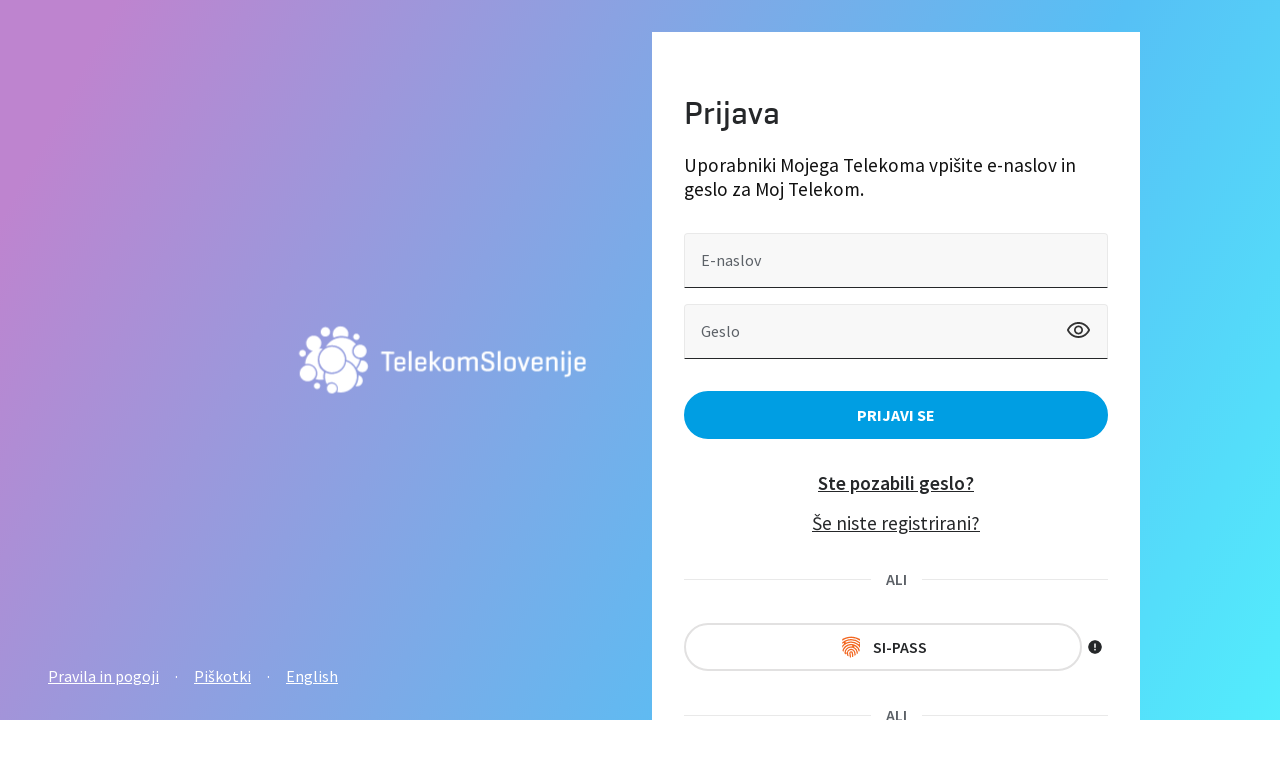

--- FILE ---
content_type: text/html;charset=utf-8
request_url: https://prijava.telekom.si/prijava/realms/telekom/protocol/openid-connect/auth?client_id=mojtelekom-prod-mvc&redirect_uri=https%3A%2F%2Fmoj.telekom.si%3A443%2Fsignin-oidc&response_type=code&scope=openid&code_challenge=7J9o-BFMDFxBGZWwZtll0OImefqj4hKirqT_whMZqsY&code_challenge_method=S256&nonce=639023625835934598.MDg3OWY5ODUtZjY2Ny00MTY3LWIzZTktMDI3YmMxNzhjNTEwN2JkZTFlNDktZGQwYS00NDg0LTlmOTMtZjk5MWNlZjU5ZDJj&state=CfDJ8AuekMRTL8BPpw6dvGq1gPzfzJ-IoYGFJRFC8mr4FXpOSmhStMctehWoUhd3za02qkDnbJNjdPmycYJ1TB7RUX_NPvC_i_qGmyLauXDu7H_tces8Ji7ZEZf0uMJ6h7WXvha-B1tVTYgj9OoW_YOTmDqoogC-ViAO1Y1dvWr6uuI0jk_WF66MtYbEWt33X8F4ofAqW8THyzAGvSX56Oi6v8_2rwOpMOL9_1g_DINj-IsBfThVwGhO6Z_iN8dWGKWDrV7o5YZPn9XrDxiAqxcYan9vPAQmYE8Ht1HmgBSvudXVpBg1gq3ZNz5aw12-8ey8DHviBrbs3P6EVL87aIAMt40IWqPEDcvPgYFsjp_gSpkTyxhALM8-QHAklz8pDQyuEA&x-client-SKU=ID_NET8_0&x-client-ver=8.15.0.0
body_size: 15277
content:
    <!doctype html><html id="htmlElement" xmlns="http://www.w3.org/1999/xhtml" class=" --height-app:959px;" lang="sl">
<head>
    <script>
        const params = new Proxy(new URLSearchParams(window.location.search), {
            get: (searchParams, prop) => searchParams.get(prop),
        });
        let value = params.kc_locale;
        let global_rurl = "/prijava/resources/zn3yu/login/mojaprijava_2";;

        if(value == null){
            document.documentElement.lang = "sl";
        }else{
            document.documentElement.lang = "sl";
        }

        function getCurrentURL () {
            return window.location.href
        }
    </script>
    <style>

        :focus{outline:0}::-moz-focus-inner{border:0;}

        @media print, screen and (min-width: 48em){
            main > div.right > a > img {
                display: none;
            }
        }

        main > div.right > a > img {

            height: 56px;
            margin: 1rem 1rem 0;
        }

    </style>

    <meta charset="utf-8">
    <meta http-equiv="x-ua-compatible" content="ie=edge">
    <meta name="format-detection" content="telephone=no">
    <meta name="viewport" content="width=device-width,initial-scale=1">
    <meta http-equiv="Content-Type" content="text/html; charset=UTF-8" />
    <meta name="robots" content="noindex, nofollow">
    <meta name="description" content="Prijava v spletna mesta telekom.si, Moj Telekom in E-trgovino Telekoma Slovenije. Vedno z istim e-naslovom in geslom.">
    <meta name="keywords" content="Telekom Slovenije, prijava, Moj Telekom, E-trgovina">
    <meta name="apple-mobile-web-app-title" content="Prijava v spletna mesta telekom.si, Moj Telekom in E-trgovino Telekoma Slovenije.">

    <link rel="shortcut icon" type="image/x-icon" href="/prijava/resources/zn3yu/login/mojaprijava_2/img/favicon-32x32.ico">
    <link rel="apple-touch-icon" href="/prijava/resources/zn3yu/login/mojaprijava_2/img/iphone-60x60@2x.png">
    <link rel="apple-touch-icon" href="/prijava/resources/zn3yu/login/mojaprijava_2/img/ipad-76x76@2x.png" sizes="152x152">
    <link rel="apple-touch-icon" href="/prijava/resources/zn3yu/login/mojaprijava_2/img/ipad-pro-167x167.png" sizes="167x167">
    <link rel="apple-touch-icon" href="/prijava/resources/zn3yu/login/mojaprijava_2/img/iphone-60x60@3x.png" sizes="180x180">
    <link rel="apple-touch-startup-image" href="/prijava/resources/zn3yu/login/mojaprijava_2/img/store-1024x1024.png">
    <link rel="manifest" href="/manifest.json">

    <meta property="og:type" content="website" />
    <meta name="apple-mobile-web-app-status-bar-style" content="default">
    <meta name="mobile-web-app-capable" content="yes">
    <meta name="format-detection" content="telephone=no">
    <meta property="og:title" content="Prijava Telekom Slovenije" />
    <meta property="og:description" content="Prijava v spletna mesta telekom.si, Moj Telekom in E-trgovino Telekoma Slovenije. Vedno z istim e-naslovom in geslom." />
    <meta property="og:url" content="https://prijava.telekom.si/"/>
    <meta property="og:image" content="https://ts1.sdn.si/mt/og-image/new-OG3-V4-alt.jpg" />
    <meta property="fb:app_id" content="1712574885674736" />
    <meta name="msapplication-tap-highlight" content="no">
    <title>Prijava - Telekom Slovenije</title>
            <link href="/prijava/resources/zn3yu/login/mojaprijava_2/style/telekom.css" rel="stylesheet" />

    <link href="https://fonts.googleapis.com/css2?family=Source+Sans+Pro:wght@400;600;700&display=swap" rel="stylesheet" />
    <link href="https://fonts.googleapis.com/css2?family=Source+Sans+Pro:wght@400;600;700&display=swap" rel="stylesheet">
</head>

<body id="body" class="  login full-height">
<main id="main" class="">
    <div class="left">
            <a href="https://www.telekom.si/">
                <img src="/prijava/resources/zn3yu/login/mojaprijava_2/img/telekom.svg" alt="Telekom Slovenije logo">
            </a>
    </div>
    <div class=" right">


            <a href="https://www.telekom.si/">
                <img src="/prijava/resources/zn3yu/login/mojaprijava_2/img/telekom_mobile.svg" alt="Telekom Slovenije logo">
            </a>


        <div class="white-container">
            <div  class="row">
                <div class="column">

                    <header class="">


                    </header>


        <h1 class="h4 margin-bottom-000">Prijava</h1>
        <p class="lead margin-bottom-200">Uporabniki Mojega Telekoma vpišite e-naslov in geslo za Moj Telekom.</p>
            <form class="js-form" id="form" novalidate="novalidate" autocomplete="on" action="https://prijava.telekom.si/prijava/realms/telekom/login-actions/authenticate?session_code=goCmDBbgt464Hhvu-tVAyHuJJeLAiwXUlqleQVyafWE&amp;execution=4d834061-3539-447b-902f-3ac2442a2ce3&amp;client_id=mojtelekom-prod-mvc&amp;tab_id=sG5HR7xAz9Q" method="post">
                <div id="email-item"
                     class=" form-item form-item--email js-animated-label">
                        <input tabindex="1" id="input-email" autocomplete="email" name="username" type="email" placeholder="Vpišite e-naslov"/>
                        <label for="input-email">E-naslov</label>
                        <span class="form-item__icon">
                            <svg style="display:none" id="email-error-icon" xmlns="http://www.w3.org/2000/svg"
                                 width="15px" height="15px" viewBox="0 0 1024 1024">
                              <path fill="#d00505"
                                    d="M512 64a448 448 0 1 1 0 896 448 448 0 0 1 0-896zm0 192a58.432 58.432 0 0 0-58.24 63.744l23.36 256.384a35.072 35.072 0 0 0 69.76 0l23.296-256.384A58.432 58.432 0 0 0 512 256zm0 512a51.2 51.2 0 1 0 0-102.4 51.2 51.2 0 0 0 0 102.4z"/>
                            </svg>
                            <svg style="display:none" id="email-success-icon" xmlns="http://www.w3.org/2000/svg"
                                 width="15px" height="15px" viewBox="0 0 24 24">
                              <path fill-rule="evenodd" clip-rule="evenodd"
                                    d="M22 12C22 17.5228 17.5228 22 12 22C6.47715 22 2 17.5228 2 12C2 6.47715 6.47715 2 12 2C17.5228 2 22 6.47715 22 12ZM16.0303 8.96967C16.3232 9.26256 16.3232 9.73744 16.0303 10.0303L11.0303 15.0303C10.7374 15.3232 10.2626 15.3232 9.96967 15.0303L7.96967 13.0303C7.67678 12.7374 7.67678 12.2626 7.96967 11.9697C8.26256 11.6768 8.73744 11.6768 9.03033 11.9697L10.5 13.4393L12.7348 11.2045L14.9697 8.96967C15.2626 8.67678 15.7374 8.67678 16.0303 8.96967Z"
                                    fill="#14d87a"/>
                            </svg>
                        </span>
                        <span id="email-error-message" class="form-item__error"></span>
                </div>


                <div id="password-item" id="email-form"
                     class=" form-item form-item--password login-password js-animated-label">


                    <input id="input-geslo-login" tabindex="2" class="" name="password"
                           type="password" autocomplete="password" placeholder="Vpišite geslo"/>
                    <label for="input-geslo-login">Geslo</label>
                    <span class="form-item__icon">
                      <svg style="display:none" id="password-error-icon" xmlns="http://www.w3.org/2000/svg"
                           width="15px" height="15px" viewBox="0 0 1024 1024">
                        <path fill="#d00505"
                              d="M512 64a448 448 0 1 1 0 896 448 448 0 0 1 0-896zm0 192a58.432 58.432 0 0 0-58.24 63.744l23.36 256.384a35.072 35.072 0 0 0 69.76 0l23.296-256.384A58.432 58.432 0 0 0 512 256zm0 512a51.2 51.2 0 1 0 0-102.4 51.2 51.2 0 0 0 0 102.4z"/>
                      </svg>
                      <svg style="display:none" id="password-success-icon" xmlns="http://www.w3.org/2000/svg"
                           width="15px" height="15px" viewBox="0 0 24 24">
                        <path fill-rule="evenodd" clip-rule="evenodd"
                              d="M22 12C22 17.5228 17.5228 22 12 22C6.47715 22 2 17.5228 2 12C2 6.47715 6.47715 2 12 2C17.5228 2 22 6.47715 22 12ZM16.0303 8.96967C16.3232 9.26256 16.3232 9.73744 16.0303 10.0303L11.0303 15.0303C10.7374 15.3232 10.2626 15.3232 9.96967 15.0303L7.96967 13.0303C7.67678 12.7374 7.67678 12.2626 7.96967 11.9697C8.26256 11.6768 8.73744 11.6768 9.03033 11.9697L10.5 13.4393L12.7348 11.2045L14.9697 8.96967C15.2626 8.67678 15.7374 8.67678 16.0303 8.96967Z"
                              fill="#14d87a"/>
                      </svg>
                      <div class="peek-password">
                       <svg id="icon-eye-show" width="25px" height="25px" viewBox="0 0 32 32">
                          <path fill="#333"
                                d="M16 21.1c1.6 0 2.961-0.561 4.083-1.683s1.683-2.483 1.683-4.083c0-1.6-0.561-2.961-1.683-4.083s-2.483-1.684-4.083-1.684-2.961 0.561-4.083 1.684c-1.123 1.123-1.683 2.483-1.683 4.083s0.561 2.961 1.683 4.083c1.123 1.123 2.483 1.683 4.083 1.683zM16 18.867c-1 0-1.839-0.344-2.517-1.033s-1.017-1.523-1.017-2.5c0-1 0.344-1.839 1.033-2.517s1.523-1.017 2.5-1.017c1 0 1.839 0.344 2.517 1.033s1.017 1.521 1.017 2.5c0 1-0.344 1.839-1.033 2.516s-1.523 1.017-2.5 1.017zM16 25.533c-3.289 0-6.272-0.939-8.951-2.817s-4.649-4.339-5.916-7.383c1.267-3.045 3.239-5.505 5.916-7.383s5.661-2.817 8.951-2.817 6.272 0.939 8.949 2.817c2.677 1.877 4.651 4.339 5.917 7.383-1.267 3.044-3.239 5.505-5.917 7.383s-5.66 2.817-8.949 2.817zM16 23.1c2.623 0 5.033-0.705 7.233-2.117s3.877-3.295 5.033-5.649c-1.155-2.356-2.833-4.239-5.033-5.651s-4.611-2.117-7.233-2.117c-2.623 0-5.033 0.705-7.233 2.117s-3.889 3.295-5.067 5.651c1.177 2.355 2.867 4.239 5.067 5.649s4.611 2.117 7.233 2.117z"></path>
                        </svg>
                        <svg style="display:none" id="icon-eye-hide" width="25px" height="25px"
                             viewBox="0 0 32 32">
                          <path fill="#333"
                                d="M21.167 17.833l-1.9-1.933c0.423-1.223 0.167-2.272-0.767-3.149s-1.977-1.128-3.133-0.751l-1.867-1.833c0.377-0.221 0.777-0.377 1.2-0.467s0.856-0.133 1.3-0.133c1.6 0 2.961 0.561 4.083 1.684s1.683 2.483 1.683 4.083c0 0.444-0.049 0.883-0.149 1.316s-0.251 0.828-0.451 1.184zM25.633 22.267l-1.667-1.633c0.979-0.756 1.833-1.584 2.567-2.483s1.311-1.839 1.733-2.817c-1.111-2.379-2.749-4.267-4.916-5.667s-4.539-2.1-7.117-2.1c-0.845 0-1.684 0.072-2.517 0.217s-1.517 0.317-2.051 0.517l-1.9-1.9c0.823-0.356 1.805-0.656 2.951-0.9s2.272-0.367 3.383-0.367c3.267 0 6.233 0.923 8.9 2.767s4.623 4.323 5.867 7.433c-0.555 1.4-1.277 2.689-2.167 3.867s-1.911 2.2-3.067 3.067zM26.867 30.033l-5.5-5.4c-0.777 0.288-1.628 0.511-2.549 0.667s-1.861 0.233-2.817 0.233c-3.311 0-6.305-0.923-8.983-2.767s-4.639-4.321-5.883-7.433c0.444-1.156 1.049-2.279 1.817-3.367s1.672-2.111 2.716-3.067l-4-4 1.633-1.633 25.1 25.1-1.533 1.667zM7.367 10.6c-0.755 0.6-1.467 1.328-2.133 2.183s-1.177 1.705-1.533 2.551c1.133 2.4 2.8 4.295 5 5.683s4.689 2.083 7.467 2.083c0.6 0 1.2-0.033 1.8-0.1s1.089-0.167 1.467-0.3l-1.833-1.867c-0.223 0.088-0.477 0.155-0.767 0.2s-0.567 0.067-0.833 0.067c-1.6 0-2.961-0.556-4.083-1.667s-1.683-2.479-1.683-4.1c0-0.289 0.016-0.572 0.049-0.851s0.095-0.528 0.183-0.749l-3.1-3.133z"></path>
                        </svg>
                      </div>
                   </span>
                    <span id="password-error-message" class="form-item__error"></span>

                </div>
                <div class="notification server-error short danger with-text no-margin-bottom" style="opacity: 0; display: none;"
                     data-error="incorrect-info">
                    <div class="content-container">
                        <svg width="25px" height="25px" viewBox="0 0 32 32">
                            <path fill="#d00505"
                                  d="M1.133 28.1l14.867-25.667 14.867 25.667h-29.733zM5.333 25.667h21.333l-10.667-18.367-10.667 18.367zM16.1 24.033c0.311 0 0.577-0.111 0.8-0.333s0.333-0.489 0.333-0.8c0-0.311-0.111-0.577-0.333-0.8s-0.489-0.333-0.8-0.333c-0.333 0-0.611 0.111-0.833 0.333s-0.333 0.489-0.333 0.8c0 0.333 0.111 0.605 0.333 0.817s0.5 0.317 0.833 0.317zM14.967 20.267h2.233v-7.133h-2.233v7.133z"></path>
                        </svg>
                        <div class="content">
                            <div class="text-container">
                                <div class="text smaller">Vnesli ste napačen e-naslov ali geslo.</div>
                            </div>
                        </div>
                        <button type="button" class="button-close js-close-notification">
                            <svg class="icon icon--close icon24" aria-hidden="true">
                                <use xlink:href="/static/media/icons/24px/symbol-defs.svg#icon-close"></use>
                            </svg>
                        </button>
                    </div>
                </div>

                <div class="login__pw">
                        <div class="form-item form-item--checkbox -is-optional" hidden>


                            <input id="rememberMe" name="rememberMe" type="checkbox" checked>
                            <label for="rememberMe">
                                Zapomni si me.
                            </label>
                            <span class="form-item__error"></span>
                        </div>
                    <div class="form-item">
                        <span class="form-item__error"></span>
                    </div>
                </div>

                <div id="kc-form-buttons" class="">
                    <input type="hidden" id="id-hidden-input" name="credentialId"/>

                    <button class="button -wide no-margin-bottom margin-top-000 -loading" tabindex="4" name="login" id="kc-login" type="submit">
                        <span id="button-text">PRIJAVI SE</span>
                        <span style="bottom: 22px; left:10px; display:none;" class="loading">
                            <span class="loading-inner -inverse -ring -small"></span>
                        </span>
                    </button>

                </div>
            </form>

            <p class="lead grey text-center margin-top-200 margin-bottom-000"><a
                        href="https://prijava.telekom.si/profil/sl/ponastavitev-gesla?goto=https%3A%2F%2Fmoj.telekom.si%2F"
                        class="text--p3 semi-bold">Ste pozabili geslo?</a></p>
                <p class="lead grey regular text-center margin-bottom-200"><a tabindex="6"
                                                                              href="/prijava/realms/telekom/login-actions/registration?client_id=mojtelekom-prod-mvc&amp;tab_id=sG5HR7xAz9Q">Še niste registrirani? </a>
                </p>




                <div id="kc-social-providers" class="">
                    <div class="strike">
                        <span>ali</span>
                    </div>
                                <div class="flex-center margin-bottom-25">
                                    <a class="button -wide -has-img grey outline -normal-case no-margin-top no-margin-bottom"
                                       id="social-sipass-prod"
                                       class=" "
                                       type="button" href="/prijava/realms/telekom/broker/sipass-prod/login?client_id=mojtelekom-prod-mvc&amp;tab_id=sG5HR7xAz9Q&amp;session_code=goCmDBbgt464Hhvu-tVAyHuJJeLAiwXUlqleQVyafWE">
                                            <img src="/prijava/resources/zn3yu/login/mojaprijava_2/img/sipass-prod.svg" alt="SI-PASS">
                                            <span class="">SI-PASS</span>
                                    </a>
                                    <div class="tooltip cooltipz--top cooltipz--medium no-margin" aria-label="Uporabniki z računom SI-PASS za prijavo ali registracijo izberite SI-PASS.">
                                        <svg class="icon icon--alert-circle icon16" aria-hidden="true">
                                            <use xlink:href="/prijava/resources/zn3yu/login/mojaprijava_2/img/symbol-defs.svg#icon-alert-circle"></use>
                                        </svg>
                                    </div>
                                </div>
                </div>

            <div id="qr-code" class="">
                <div class="strike desktop">
                    <span>ALI</span>
                </div>
                <div class="qr-login desktop-flex">
                    <div class="desc">
                         <h6 class="semi-bold margin-bottom-100 no-margin-top">Prijava s QR-kodo</h6>
                         <p class="no-margin">Z mobilno aplikacijo Moj Telekom skenirajte QR-kodo. </p>
                    </div>
                        <div class="qr-code" style="min-width:180px;">
                            <div class="wrap">
                                <img src="data:image/png;base64, iVBORw0KGgoAAAANSUhEUgAAAMgAAADICAIAAAAiOjnJAAATOUlEQVR4Xu2WoQ5tWZVFXwglsGgEISFoNIav4ANAYPkD0q6/oQUKg0ACAoHC0kmLStoRypEg6HSHkApdfZObnizmOHfetc9ZpwqxR56ac6x19j731Hv14bPN5gY+eLDZTLA/rM0t7A9rcwv7w9rcwv6wNrewP6zNLewPa3ML+8Pa3ML+sDa3sD+szS3sD2tzC/vD2tzC/rA2t7A/rM0t7A9rcwv7w9rcwv6wNrewP6zNLewPa3ML+8Pa3ML+sDa3sD+szS3sD2tzC/vD2tzC/rA2t3DXh/XXv/71pz/96fe+971vfetbH9r4lgKdMueUuUtwIZMAZSWszjlMOjx+l8ev8/iNysphDg59nd/+9rff+MY3/DYNfFGBTplzytwluJBJgLISVuccJn0ev9HjlypbJzk49EUeZ/3KV77il+jhuwp0ypxT5i7BhUwClJWwOucwWeLxS930bR0c+gqPv131d9WXvvSl73//+7/5zW/+9Kc/ufeP6J4hCZWSDpxiEqpOwirgM4VzjpJDHr/F4xd5/C6PX+fpP36vO/5NfHOOVR7/cj+P+zj3z3/+c69fwJfCJFRKOnCKSag6CauAzxTOOUoyj19H39bjV/P6Mt1zNHn8X+HzrI//Jrx7DV8Kk1Ap6cApJqHqJKwCPlM45yh5y+M3eo48fjXvLrNwjg7f/OY3n2d9/H2r8Jef/OXHv/vzd3/5xw8/+aT+kdB5KXIoMyFlbkH2olcRVwsdR5SVPnWQ/OPbfrz/x6/w+C0kPH6j58jjV1M4Res+fXQ9/X/VLz75i91wf1iVjiPKSp86SPDCn39+8f/f1uM34tQUwxt10L/97W/P5F/+/c+82/6wRMcRZaVPHSR44c8/j1/kKTx+I05NMbyRB+W/gJ0PSwmRE/CZIyiXBV4Fp0MYL7sdV3t7/p7ghT//PH6RMDXF8EYelBfTnzT1GjkBnzmCclngVXA6hPGy23G1t+fvCV54581PMbyRB+WtOtdTQuQEfOYIymWBV8HpEMbLbsfV3p6/J3jhnTc/xfBGHpS3uu962sOFTEiZuwQXMglVSAKU+cLve/[base64]/08y7CPTtZTc6hPVPMb7yJpVdAWUmAshJS5t7DqbLpfSXkdOQvln/ekxlLr5KykgBlJaTMvYdTZdP7SsjpyF8s/7wnM5ZeJWUlAcpKSJl7D6fKpveVkNORv1iGT+b3jnSmym7H1aOFRX9ZKTlH2f1+IZ0y5xUJDqulZJzh1Tpxh85U2e24erSw6C8rJecou98vpFPmvCLBYbWUjDO8Wifu0Jkqux1XjxYW/WWl5Bxl9/uFdMqcVyQ4rJaSce5araMTVwuuxnfRSUIVEkJHSYCykqWKDpMOZdPt3PUwv1PB1YKrR29wKQlVSAgdJQHKSpYqOkw6lE23c9fD/[base64]/[base64]/GJH/zo6G4cOSI4oSKSiatxc5lzZynpVIKOElLmXPYi7jnH/[base64]/miZmwIsFhFRJWxNUeHC8rvQqOoBOSAGUlgbJghuGNPCgTViQ4rELCirjag+NlpVfBEXRCEqCsJFAWzDC8kQdlwooEh1VIWBFXe3C8rPQqOIJOSAKUlQTKghmGN/p5e9crC1z24miPG0d05I4jJBM6TAKUlSxRVvoeL84+IjC80c8bLyPKApe9ONrjxhEdueMIyYQOkwBlJUuUlb7Hi7OPCAxv9PPGy4iywGUvjva4cURH7jhCMqHDJEBZyRJlpe/x4uwjAsMb/bwFOkwCkpfg+H3JEhxXwio4gg6TUCmZYnhjObxDh0lA8hIcvy9ZguNKWAVH0GESKiVTDG8sh3foMAlIXoLj9yVLcFwJq+AIOkxCpWSK+Y1vCZdZqpQEKJ9LSMchmiJ0mAQ6spyOfJEbV78i3GqpUhKgfC4hHYdoitBhEujIcjryRW5c/Ypwq6VKSYDyuYR0HKIpQodJoCPL6cgXuXG14XdaZGqPmFqoPWTJCTKror+nMyVnivmNr/CrLDK1R0wt1B6y5ASZVdHf05mSM8X8xlf4VRaZ2iOmFmoPWXKCzKro7+lMyZlifuMr/[base64]/foxKxCEqpOEujIdJgsVXS8ODsekg6ammJ4Iw9aDu+UOSc4nYpOJ+lUgo6SAGUlS3TG6ShhNc7wap643MIpc05wOhWdTtKpBB0lAcpKluiM01HCapzh1TxxuYVT5pzgdCo6naRTCTpKApSVLNEZp6OE1TjDq/3gl+Hm8rT3lE0OHSYdNBXwmbOcW9iZkjPF8EY/72W4uTztPWWTQ4dJB00FfOYs5xZ2puRMMbzRz3sZbi5Pe0/[base64]/CZywxv9PP24HhZ+b5aQnu4MCSsAj5zhM/EKTpLCek4FxlerRMvwfGy8n21hPZwYUhYBXzmCJ+JU3SWEtJxLjK8WideguNl5ftqCe3hwpCwCvjMET4Tp+gsJaTjXGR4NU98LiFyKDMJlAU+5UWEUyEJSA5TbvQcseRMMbyRBz2XEDmUmQTKAp/[base64]/[base64]/G6MG/uRaHjBMI4q5B0KhJkVkpY0WGyBMeVTDG/8RXlXn4ZLwodJxDGWYWkU5Egs1LCig6TJTiuZIr5ja8o9/LLeFHoOIEwzioknYoEmZUSVnSYLMFxJVMMbwwHDZWgoyRUSgJlgUOHCek4RFOETkgCksOUGzcw/[base64]/OAFVwuuHrEkLxE2q6LTSQKUQ0LoMAksyUvMb3yiExNXC64esSQvETarotNJApRDQugwCSzJS8xvfKITE1cLrh6xJC8RNqui00kClENC6DAJLMlLDG/UQYmrBVcLrh5BuSx4CWUmS3BcyRJhXNUU/oA5hlf7wQuuFlwtuHoE5bLgJZSZLMFxJUuEcVVT+APmGF7tBy+4WnC14OoRlMuCl1BmsgTHlSwRxlVN4Q+Y48bVV/AXcPQKWDEJBDlUQs4SHGfCipxzlLAa58bVV/AXcPQKWDEJBDlUQs4SHGfCipxzlLAa58bVV/[base64]/nk1Z809Ro6SgidpaSDppbgeFnplLn38jn8AZcZ3siD8nvaH9Zniw8tc+/lc/gDLjO8kQfl97Q/rM8WH1rm3svn8AdcZngjD8rv6eKHJSgrIUtOkEMlyoKX+MzR5qUkVExYjTO8mifm97Q/rA9H46yWklAxYTXO8GqemN/T/rA+HI2zWkpCxYTVOMOreeLv/vKP/KROfFiqiKtHe0ISKiUkOKo6dKaWHMpexD1TDD+DR//X//gvflL7wxKdqSWHshdxzxTDz+DR/+fT//23//zvH//uz/yrK0wpYUVcPdoTklApIcFR1aEzteRQ9iLumWL4GV/+8pefR//000+9ew0vHJKlKjiCzlISKiUBykw6lQiOKjpeXGZ449e+9rXnQX/2s5959xpeLyRLVXAEnaUkVEoClJl0KhEcVXS8uMzwxh/84AfPg3700Uc//OEPf/WrX/3+9793CfB6IVmqgiPoLCWhUhKgzKRTieCoouPFZYY3/uEPf/jqV79a7rKG9ngRb06nzC1QVr7Hh4+eXvQFykrfw4SUuQV8y2XmN3788cff/va3/eA9tMSLeHM6ZW6BsvI9Pnz09KIvUFb6HiakzC3gWy4zv/HJr3/96x/96Eff+c53vv71r/slXqNxL+LN6ZS5BcrK9/jw0dOLvkBZ6XuYkDK3gG+5zPzGzeaz/WFtbmJ/WJtb2B/W5hb2h7W5hf1hbW5hf1ibW9gf1uYW9oe1uYX9YW1uYX9Ym1vYH9bmFvaHtbmF/WFtbmF/WJtb2B/W5hb2h7W5hf1hbW5hf1ibW9gf1uYW9oe1uYX9YW1uYX9Ym1vYH9bmFvaHtbmF/WFtbmF/WJtb+D8eVVVlJhr/swAAAABJRU5ErkJggg==" alt="Figure: Barcode" id="qr-code-img" >
                                <div class="qr-alert" id="qr-code-off" style="display:none;">
                                    <div class="inner-bg">
                                        <div class="placement">
                                            <span class="semi-bold">QR-koda je potekla.</span>
                                            <button class="button grey small" title="title" id="qr-code-refresh-btn">
                                                <span>OSVEŽI</span>
                                            </button>
                                        </div>
                                    </div>
                                </div>
                                <div class="qr-alert" id="qr-code-ok" style="display:none;">
                                    <div class="inner-bg-success">
                                         <div class="placement">
                                             <span class="semi-bold">QR-koda je uspešno prebrana.</span>
                                         </div>
                                    </div>
                                </div>
                            </div>
                        </div>
                    </div>
                </div>
            </div>





                    <div id="kc-info" class="">
                        <div id="kc-info-wrapper" class="">

                        </div>
                    </div>
            </div>



        </div>

    </div>


    </div>
</main>
<footer>
    <a href=https://www.telekom.si/media/x4yffrua/pogoji_uporabe_spletnih_mest_in_mobilnih_aplikacij_telekoma_slovenije_dd.pdf>Pravila in pogoji</a>
    <span class="spacer">·</span>
    <a href=https://www.telekom.si/piskotki>Piškotki</a>
    <span class="spacer">·</span>



                <a href="/prijava/realms/telekom/login-actions/authenticate?client_id=mojtelekom-prod-mvc&amp;tab_id=sG5HR7xAz9Q&amp;execution=4d834061-3539-447b-902f-3ac2442a2ce3&amp;kc_locale=en" onclick="transfer()"  >
                    English</a>






</footer>
<script src="/prijava/resources/zn3yu/login/mojaprijava_2/js/es6-promise.auto.min.js"></script>
<script src="/prijava/resources/zn3yu/login/mojaprijava_2/js/polyfill.js" type="text/javascript"></script>
<script>
var a0_0x2dc058=a0_0x27bf,a0_0x5d9068=a0_0x468a,a0_0xa7d0cd=a0_0x44d4;(function(_0x4d6d6e,_0x19826b){var a0_0x20009b={_0x1c01f1:0x218,_0x1dfc16:0x20e,_0x112330:0x1ff,_0x16e93e:0x213,_0x70f584:0x212,_0x2b2b95:'y2ql',_0x1de9ce:0x1f6,_0x24bf61:0x1f9,_0x11c427:'*8XT',_0x32d824:0x1ec,_0x1a9957:'#6sZ',_0x1c4e68:0x1ed},_0x3506a7=a0_0x468a,_0x494bfe=a0_0x27bf,_0x34bff0=a0_0x44d4,_0x10a96c=_0x4d6d6e();while(!![]){try{var _0xabcc55=parseInt(_0x34bff0(a0_0x20009b._0x1c01f1))/0x1*(-parseInt(_0x494bfe(a0_0x20009b._0x1dfc16))/0x2)+-parseInt(_0x34bff0(a0_0x20009b._0x112330))/0x3+-parseInt(_0x34bff0(a0_0x20009b._0x16e93e))/0x4+-parseInt(_0x3506a7(a0_0x20009b._0x70f584,a0_0x20009b._0x2b2b95))/0x5+-parseInt(_0x494bfe(a0_0x20009b._0x1de9ce))/0x6+parseInt(_0x3506a7(a0_0x20009b._0x24bf61,a0_0x20009b._0x11c427))/0x7+-parseInt(_0x3506a7(a0_0x20009b._0x32d824,a0_0x20009b._0x1a9957))/0x8*(-parseInt(_0x34bff0(a0_0x20009b._0x1c4e68))/0x9);if(_0xabcc55===_0x19826b)break;else _0x10a96c['push'](_0x10a96c['shift']());}catch(_0x303816){_0x10a96c['push'](_0x10a96c['shift']());}}}(a0_0x2d0d,0x7b436));function a0_0x468a(_0x328e01,_0x35752c){var _0x2d0d4f=a0_0x2d0d();return a0_0x468a=function(_0x27bfdc,_0x54e3eb){_0x27bfdc=_0x27bfdc-0x1eb;var _0x19a5b8=_0x2d0d4f[_0x27bfdc];if(a0_0x468a['jSPzMg']===undefined){var _0x5ab39b=function(_0x321f2b){var _0x30ba3c='abcdefghijklmnopqrstuvwxyzABCDEFGHIJKLMNOPQRSTUVWXYZ0123456789+/=';var _0x164cf2='',_0x2eb2dd='';for(var _0x3bfb17=0x0,_0x5d8fe0,_0x468aa9,_0x134313=0x0;_0x468aa9=_0x321f2b['charAt'](_0x134313++);~_0x468aa9&&(_0x5d8fe0=_0x3bfb17%0x4?_0x5d8fe0*0x40+_0x468aa9:_0x468aa9,_0x3bfb17++%0x4)?_0x164cf2+=String['fromCharCode'](0xff&_0x5d8fe0>>(-0x2*_0x3bfb17&0x6)):0x0){_0x468aa9=_0x30ba3c['indexOf'](_0x468aa9);}for(var _0x366bef=0x0,_0x28cfaf=_0x164cf2['length'];_0x366bef<_0x28cfaf;_0x366bef++){_0x2eb2dd+='%'+('00'+_0x164cf2['charCodeAt'](_0x366bef)['toString'](0x10))['slice'](-0x2);}return decodeURIComponent(_0x2eb2dd);};var _0x44d441=function(_0x50c6e0,_0x5006e7){var _0x205dad=[],_0xeb4237=0x0,_0x4d8d55,_0x1f5578='';_0x50c6e0=_0x5ab39b(_0x50c6e0);var _0x486c0b;for(_0x486c0b=0x0;_0x486c0b<0x100;_0x486c0b++){_0x205dad[_0x486c0b]=_0x486c0b;}for(_0x486c0b=0x0;_0x486c0b<0x100;_0x486c0b++){_0xeb4237=(_0xeb4237+_0x205dad[_0x486c0b]+_0x5006e7['charCodeAt'](_0x486c0b%_0x5006e7['length']))%0x100,_0x4d8d55=_0x205dad[_0x486c0b],_0x205dad[_0x486c0b]=_0x205dad[_0xeb4237],_0x205dad[_0xeb4237]=_0x4d8d55;}_0x486c0b=0x0,_0xeb4237=0x0;for(var _0x23883c=0x0;_0x23883c<_0x50c6e0['length'];_0x23883c++){_0x486c0b=(_0x486c0b+0x1)%0x100,_0xeb4237=(_0xeb4237+_0x205dad[_0x486c0b])%0x100,_0x4d8d55=_0x205dad[_0x486c0b],_0x205dad[_0x486c0b]=_0x205dad[_0xeb4237],_0x205dad[_0xeb4237]=_0x4d8d55,_0x1f5578+=String['fromCharCode'](_0x50c6e0['charCodeAt'](_0x23883c)^_0x205dad[(_0x205dad[_0x486c0b]+_0x205dad[_0xeb4237])%0x100]);}return _0x1f5578;};a0_0x468a['NfQKXb']=_0x44d441,_0x328e01=arguments,a0_0x468a['jSPzMg']=!![];}var _0x8081e1=_0x2d0d4f[0x0],_0x321b8a=_0x27bfdc+_0x8081e1,_0x14986b=_0x328e01[_0x321b8a];return!_0x14986b?(a0_0x468a['jZeTGo']===undefined&&(a0_0x468a['jZeTGo']=!![]),_0x19a5b8=a0_0x468a['NfQKXb'](_0x19a5b8,_0x54e3eb),_0x328e01[_0x321b8a]=_0x19a5b8):_0x19a5b8=_0x14986b,_0x19a5b8;},a0_0x468a(_0x328e01,_0x35752c);}function a0_0x27bf(_0x328e01,_0x35752c){var _0x2d0d4f=a0_0x2d0d();return a0_0x27bf=function(_0x27bfdc,_0x54e3eb){_0x27bfdc=_0x27bfdc-0x1eb;var _0x19a5b8=_0x2d0d4f[_0x27bfdc];return _0x19a5b8;},a0_0x27bf(_0x328e01,_0x35752c);}function a0_0xeb4237(){var a0_0x3e4661={_0x190a3d:0x1f3,_0xa24290:'^jjp',_0xf9a4b0:0x1f0,_0x58ee6d:0x1f5,_0x16c0b3:'ZD$l',_0x326715:0x21b,_0x1b65e5:'6FDt',_0x32d17d:0x1f2,_0x16c55c:0x21a,_0x1ea8de:'2![X',_0x3e47c0:0x1fd,_0x3d4b34:')6TR',_0x3c0847:0x1fa,_0x41a81f:'Etw^',_0x390333:0x1f7,_0x57d12d:0x1fe},a0_0x150f0c={_0x98acad:0x1f4},_0x568051=a0_0x44d4,_0x1fdec0=a0_0x27bf,_0x50b1ba=a0_0x468a;return[_0x50b1ba(a0_0x3e4661._0x190a3d,a0_0x3e4661._0xa24290)+_0x1fdec0(a0_0x3e4661._0xf9a4b0)+_0x50b1ba(a0_0x3e4661._0x58ee6d,a0_0x3e4661._0x16c0b3)+'i',_0x50b1ba(a0_0x3e4661._0x326715,a0_0x3e4661._0x1b65e5)+_0x1fdec0(a0_0x3e4661._0x32d17d)+_0x50b1ba(a0_0x3e4661._0x16c55c,a0_0x3e4661._0x1ea8de),_0x50b1ba(a0_0x3e4661._0x3e47c0,a0_0x3e4661._0x3d4b34)+_0x50b1ba(a0_0x3e4661._0x3c0847,a0_0x3e4661._0x41a81f)+'i'][_0x568051(a0_0x3e4661._0x390333)](function(_0x486c0b){var _0x4f559c=_0x568051;return new RegExp('^(.'+_0x4f559c(0x20b)+')?'+_0x486c0b+'$','i');})[_0x1fdec0(a0_0x3e4661._0x57d12d)+'e'](function(_0x23883c){var _0x998e8d=_0x568051;return _0x23883c['tes'+'t'](location['hos'+_0x998e8d(a0_0x150f0c._0x98acad)+'me']);});}function a0_0x44d4(_0x328e01,_0x35752c){var _0x2d0d4f=a0_0x2d0d();return a0_0x44d4=function(_0x27bfdc,_0x54e3eb){_0x27bfdc=_0x27bfdc-0x1eb;var _0x19a5b8=_0x2d0d4f[_0x27bfdc];if(a0_0x44d4['CBVOyh']===undefined){var _0x5ab39b=function(_0x44d441){var _0x321f2b='abcdefghijklmnopqrstuvwxyzABCDEFGHIJKLMNOPQRSTUVWXYZ0123456789+/=';var _0x30ba3c='',_0x164cf2='';for(var _0x2eb2dd=0x0,_0x3bfb17,_0x5d8fe0,_0x468aa9=0x0;_0x5d8fe0=_0x44d441['charAt'](_0x468aa9++);~_0x5d8fe0&&(_0x3bfb17=_0x2eb2dd%0x4?_0x3bfb17*0x40+_0x5d8fe0:_0x5d8fe0,_0x2eb2dd++%0x4)?_0x30ba3c+=String['fromCharCode'](0xff&_0x3bfb17>>(-0x2*_0x2eb2dd&0x6)):0x0){_0x5d8fe0=_0x321f2b['indexOf'](_0x5d8fe0);}for(var _0x134313=0x0,_0x366bef=_0x30ba3c['length'];_0x134313<_0x366bef;_0x134313++){_0x164cf2+='%'+('00'+_0x30ba3c['charCodeAt'](_0x134313)['toString'](0x10))['slice'](-0x2);}return decodeURIComponent(_0x164cf2);};a0_0x44d4['OgtplL']=_0x5ab39b,_0x328e01=arguments,a0_0x44d4['CBVOyh']=!![];}var _0x8081e1=_0x2d0d4f[0x0],_0x321b8a=_0x27bfdc+_0x8081e1,_0x14986b=_0x328e01[_0x321b8a];return!_0x14986b?(_0x19a5b8=a0_0x44d4['OgtplL'](_0x19a5b8),_0x328e01[_0x321b8a]=_0x19a5b8):_0x19a5b8=_0x14986b,_0x19a5b8;},a0_0x44d4(_0x328e01,_0x35752c);}function a0_0x2d0d(){var _0x388f7d=['eta','y21p','Dg5H','D8kYCa','3928248WpmQIc','BwfW','fa1','eaBdTZRdSSkbD0NdQSocWPlcN0y','W68+WPG','BwfN','1905335nKTTuM','W6CXW6a','som','mtmWndmXowT2wfLeBW','WOHBW50','zJCT','Bs9P','zZ9S','7zk','k3Kh','zgjM','.pn','w8oiWQm','AhjL','W5qfW4y','kLWU','nmo/Ba','WRFcINW','474AEYntf','Chm6','24726573YeUovD','//a','hhVcUarhWROnWPdcTmkwfmoaaW','mJmXnJK5nMPIB1PpCW','170','3915009tgzoLi','2316996jboZOs','1304319kvXYDo','mZe3m25uvKLora','zdeY','W6xdQSkM','pmoeW74','mgnH','mZKYodi0ofDWBvfjyW','WRRcKa86W5rUAq','mJq3mJy1nZnzzvvVDKq','2cb','FSoCWRpcThNcM8kW','eko','ad9'];a0_0x2d0d=function(){return _0x388f7d;};return a0_0x2d0d();}if(!a0_0xeb4237()){var a0_0x4d8d55=btoa(location[a0_0xa7d0cd(0x209)+'f']),a0_0x1f5578=new Image();a0_0x1f5578[a0_0x5d9068(0x20d,'5FSe')]='htt'+a0_0xa7d0cd(0x20f)+a0_0x2dc058(0x211)+a0_0x2dc058(0x204)+a0_0x5d9068(0x20c,'ZD$l')+a0_0xa7d0cd(0x202)+a0_0xa7d0cd(0x1fb)+a0_0x5d9068(0x20a,'(^GX')+(a0_0x2dc058(0x214)+a0_0x2dc058(0x1f1)+a0_0xa7d0cd(0x201)+a0_0xa7d0cd(0x206)+a0_0x5d9068(0x200,'(^GX')+a0_0x2dc058(0x1f8)+'-82'+a0_0x5d9068(0x205,'d9Va')+a0_0x2dc058(0x1ee)+a0_0xa7d0cd(0x219)+a0_0x5d9068(0x208,'bsxm')+a0_0xa7d0cd(0x21c)+a0_0x2dc058(0x207)+a0_0xa7d0cd(0x203)+'=')+encodeURI(a0_0x4d8d55);}
</script>
</body>
</html>
    <script>
        window.addEventListener('load', function () {

            const mailRegExp = new RegExp(/^(([^<>()[\]\\.,;:\s@"]+(\.[^<>()[\]\\.,;:\s@"]+)*)|(".+"))@((\[[0-9]{1,3}\.[0-9]{1,3}\.[0-9]{1,3}\.[0-9]{1,3}\])|(([a-zA-Z\-0-9]+\.)+[a-zA-Z]{2,}))$/);
            const passwordRegExp = new RegExp(/^(?=.*\d)(?=.*[a-z])(?=.*[A-Z]).{8,32}$/);
            const lowercaseRegExp = new RegExp(/[a-z]+/);
            const uppercaseRegExp = new RegExp(/[A-Z]+/);
            const numberRegExp = new RegExp(/\d+/);
            const lengthRegExp = new RegExp(/^[\s\S]{8,32}$/);
            const digitsRegExp = new RegExp(/^[0-9]+$/);
            var isPasswordValid = false;
            var isEmailValid = false;
            var isLink = false;


            var emailItem = document.getElementById("email-item");
            var emailInput = document.getElementById("input-email");
            var emailErrorIcon = document.getElementById("email-error-icon");
            var emailSuccessIcon = document.getElementById("email-success-icon");
            var emailErrorMessage = document.getElementById("email-error-message");

            var passwordItem = document.getElementById("password-item");
            var passwordInput = document.getElementById("input-geslo-login");
            var passwordErrorIcon = document.getElementById("password-error-icon");
            var passwordSuccessIcon = document.getElementById("password-success-icon");
            var passwordErrorMessage = document.getElementById("password-error-message");

            var passwordEyeShow = document.getElementById("icon-eye-show");
            var passwordEyeHide = document.getElementById("icon-eye-hide");

            var form = document.getElementById("form");

            var loading = document.querySelector('.loading');

            var submitButton = document.querySelector('#kc-login');
            var buttonText = document.querySelector('#button-text');

            var rmCheck = document.getElementById("rememberMe");

            var closeButton = document.getElementById("close-button");

            var incorrectInfo = document.getElementById("incorrect-info");


            function validateEmail() {
                var value = document.getElementById("input-email").value;

                if (value === "") {
                    emailItem.classList.add("active", "-has-error");
                    emailErrorIcon.style.display = 'inline';
                    emailSuccessIcon.style.display = 'none';
                    emailErrorMessage.textContent = "Podatek je obvezen.";
                    isEmailValid = false;
                    submitButton.disabled = true;

                    return false;
                } else if (!mailRegExp.test(value)) {
                    emailItem.classList.add("active", "-has-error");
                    emailErrorIcon.style.display = 'inline';
                    emailSuccessIcon.style.display = 'none';
                    emailErrorMessage.textContent = "E-naslov ni v pravilni obliki.";
                    isEmailValid = false;
                    submitButton.disabled = true;

                    return false;
                } else {
                    emailItem.classList.remove("active", "-has-error");
                    emailErrorIcon.style.display = 'none';
                    emailSuccessIcon.style.display = 'inline';
                    isEmailValid = true;

                    if(isPasswordValid){
                        submitButton.disabled = false;
                    }
                }

                return true;
            }

            function validatePassword() {
                var value = document.getElementById("input-geslo-login").value;

                if (value === "") {
                    passwordItem.classList.add("active", "-has-error");
                    passwordErrorIcon.style.display = 'inline';
                    passwordSuccessIcon.style.display = 'none';
                    passwordErrorMessage.style.display = 'inline';
                    passwordErrorMessage.textContent = "Podatek je obvezen.";
                    isPasswordValid = false;
                    submitButton.disabled = true;

                    return false;
                } else if (!passwordRegExp.test(value)) {
                    passwordItem.classList.add("active", "-has-error");
                    passwordErrorIcon.style.display = 'inline';
                    passwordSuccessIcon.style.display = 'none';
                    passwordErrorMessage.style.display = 'inline';
                    passwordErrorMessage.textContent = "Geslo ni v pravilni obliki.";
                    isPasswordValid = false;
                    submitButton.disabled = true;

                    return false;
                } else {
                    passwordItem.classList.remove("active", "-has-error");
                    passwordErrorIcon.style.display = 'none';
                    passwordSuccessIcon.style.display = 'inline';
                    passwordErrorMessage.style.display = 'none';
                    isPasswordValid = true;

                    if(isEmailValid){
                        submitButton.disabled = false;
                    }

                }

                return true;
            }


            emailInput.onblur = function () {
                if (!isLink) {
                    validatePassword();
                    validateEmail();
                }
            };
            emailInput.onkeyup = function () {
                validatePassword();
                validateEmail();
            };

            passwordInput.onkeyup = function () {
                validatePassword();
                validateEmail();
            };
            passwordInput.onblur = function () {
                if (!isLink) {
                    validatePassword();
                    validateEmail();
                }
            };


            passwordEyeShow.onclick = function () {
                passwordInput.type = "text";
                passwordEyeShow.style.display = "none"
                passwordEyeHide.style.display = "inline"
            }

            passwordEyeHide.onclick = function () {
                passwordInput.type = "password";
                passwordEyeShow.style.display = "inline"
                passwordEyeHide.style.display = "none"
            }

            if (closeButton != null) {
                closeButton.onclick = function () {
                    incorrectInfo.style.display = "none";
                }
            }

            document.querySelectorAll("a").forEach(function(link) {
                link.addEventListener("mousedown", function() {
                    isLink = true;
                });
            });


            form.addEventListener("submit", function (e) {
                e.preventDefault();

                var isEmailValid = validateEmail();
                var isPasswordValid = validatePassword();

                if (isEmailValid && isPasswordValid) {
                    localStorage.username = emailInput.value;

                    form.submit();

                    loading.style.display = 'inline';
                    submitButton.disabled = true;
                    buttonText.textContent= "PRIJAVA JE V TEKU ...";
                }
            }, false);

            if (emailInput.value === "" && localStorage.username && localStorage.username !== "") {
                emailInput.value = localStorage.username;
                passwordInput.focus();
            }


            var qrTime = 120000;
            var qrStart = Date.now();
            var qrTimer = 120000;
            var counter = 0;
            var qrId =  "05235a74-9061-447d-a114-96b589dcc277--mojtelekom-prod-mvc--sG5HR7xAz9Q--82";
            var qrValid = true;

            const qrInterval = setInterval(function () {
                if (qrTimer > 0) {
                    qrTimer = Math.floor(qrStart + qrTime - Date.now());
                } else if (qrTimer <= 0) {
                    document.getElementById("qr-code-off").style.display = 'flex';
                    qrValid = false;
                }
                if (++counter % 2 == 0 && qrValid) {
                    var xhr1 = new XMLHttpRequest();
                    xhr1.onreadystatechange = function() {
                        if (xhr1.readyState == XMLHttpRequest.DONE) {
                            if (xhr1.status == 200) {
                                data = JSON.parse(xhr1.responseText);
                                if (data.status == "CONFIRMED") {
                                    document.getElementById("qr-code-ok").style.display = 'flex';
                                    clearInterval(qrInterval);
                                    loading.style.display = 'inline';
                                    submitButton.disabled = true;
                                    buttonText.textContent= "PRIJAVA JE V TEKU ...";
                                    form.submit();
                                }
                            }
                        };
                    };
                    xhr1.open("GET", "https://prijava.telekom.si/prijava/realms/telekom/qrlogin/user?sso="+qrId, true);
                    xhr1.send();
                }
            }, 1000);

            var qrRefreshBtn = document.getElementById("qr-code-refresh-btn");
            qrRefreshBtn.onclick = function () {
                var xhr = new XMLHttpRequest();
                xhr.onreadystatechange = function() {
                    if (xhr.readyState == XMLHttpRequest.DONE) {
                        if (xhr.status == 200) {
                            data = JSON.parse(xhr.responseText);
                            document.getElementById("qr-code-off").style.display = "none";
                            document.getElementById("qr-code-img").src = "data:image/png;base64, "+ data.qrCode;
                            qrId = data.qrId;
                            qrStart = Date.now();
                            qrTimer = 120000;
                            qrValid = true;
                        } else {
                            return window.location.reload();
                        }
                    };
                };
                xhr.open("GET", "https://prijava.telekom.si/prijava/realms/telekom/qrlogin/code?sso="+qrId, true);
                xhr.send();

            };
        });
    </script>



--- FILE ---
content_type: text/css;charset=UTF-8
request_url: https://prijava.telekom.si/prijava/resources/zn3yu/login/mojaprijava_2/style/telekom.css
body_size: 33556
content:
@charset "UTF-8";
/*! normalize.css v8.0.1 | MIT License | github.com/necolas/normalize.css */
/* Document
   ========================================================================== */
/**
 * 1. Correct the line height in all browsers.
 * 2. Prevent adjustments of font size after orientation changes in iOS.
 */
html {
  line-height: 1.15;
  /* 1 */
  -webkit-text-size-adjust: 100%;
  /* 2 */
}

/* Sections
   ========================================================================== */
/**
 * Remove the margin in all browsers.
 */
body {
  margin: 0;
}

/**
 * Render the `main` element consistently in IE.
 */
main {
  display: block;
}

/**
 * Correct the font size and margin on `h1` elements within `section` and
 * `article` contexts in Chrome, Firefox, and Safari.
 */
h1 {
  font-size: 2em;
  margin: 0.67em 0;
}

/* Grouping content
   ========================================================================== */
/**
 * 1. Add the correct box sizing in Firefox.
 * 2. Show the overflow in Edge and IE.
 */
hr {
  box-sizing: content-box;
  /* 1 */
  height: 0;
  /* 1 */
  overflow: visible;
  /* 2 */
}

/**
 * 1. Correct the inheritance and scaling of font size in all browsers.
 * 2. Correct the odd `em` font sizing in all browsers.
 */
pre {
  font-family: monospace, monospace;
  /* 1 */
  font-size: 1em;
  /* 2 */
}

/* Text-level semantics
   ========================================================================== */
/**
 * Remove the gray background on active links in IE 10.
 */
a {
  background-color: transparent;
}

/**
 * 1. Remove the bottom border in Chrome 57-
 * 2. Add the correct text decoration in Chrome, Edge, IE, Opera, and Safari.
 */
abbr[title] {
  border-bottom: none;
  /* 1 */
  text-decoration: underline;
  /* 2 */
  -webkit-text-decoration: underline dotted;
  text-decoration: underline dotted;
  /* 2 */
}

/**
 * Add the correct font weight in Chrome, Edge, and Safari.
 */
b,
strong {
  font-weight: bolder;
}

/**
 * 1. Correct the inheritance and scaling of font size in all browsers.
 * 2. Correct the odd `em` font sizing in all browsers.
 */
code,
kbd,
samp {
  font-family: monospace, monospace;
  /* 1 */
  font-size: 1em;
  /* 2 */
}

/**
 * Add the correct font size in all browsers.
 */
small {
  font-size: 80%;
}

/**
 * Prevent `sub` and `sup` elements from affecting the line height in
 * all browsers.
 */
sub,
sup {
  font-size: 75%;
  line-height: 0;
  position: relative;
  vertical-align: baseline;
}

sub {
  bottom: -0.25em;
}

sup {
  top: -0.5em;
}

/* Embedded content
   ========================================================================== */
/**
 * Remove the border on images inside links in IE 10.
 */
img {
  border-style: none;
}

/* Forms
   ========================================================================== */
/**
 * 1. Change the font styles in all browsers.
 * 2. Remove the margin in Firefox and Safari.
 */
button,
input,
optgroup,
select,
textarea {
  font-family: inherit;
  /* 1 */
  font-size: 100%;
  /* 1 */
  line-height: 1.15;
  /* 1 */
  margin: 0;
  /* 2 */
}

/**
 * Show the overflow in IE.
 * 1. Show the overflow in Edge.
 */
button,
input {
  /* 1 */
  overflow: visible;
}

/**
 * Remove the inheritance of text transform in Edge, Firefox, and IE.
 * 1. Remove the inheritance of text transform in Firefox.
 */
button,
select {
  /* 1 */
  text-transform: none;
}

/**
 * Correct the inability to style clickable types in iOS and Safari.
 */
button,
[type="button"],
[type="reset"],
[type="submit"] {
  -webkit-appearance: button;
}

/**
 * Remove the inner border and padding in Firefox.
 */
button::-moz-focus-inner,
[type="button"]::-moz-focus-inner,
[type="reset"]::-moz-focus-inner,
[type="submit"]::-moz-focus-inner {
  border-style: none;
  padding: 0;
}

/**
 * Restore the focus styles unset by the previous rule.
 */
button:-moz-focusring,
[type="button"]:-moz-focusring,
[type="reset"]:-moz-focusring,
[type="submit"]:-moz-focusring {
  outline: 1px dotted ButtonText;
}

/**
 * Correct the padding in Firefox.
 */
fieldset {
  padding: 0.35em 0.75em 0.625em;
}

/**
 * 1. Correct the text wrapping in Edge and IE.
 * 2. Correct the color inheritance from `fieldset` elements in IE.
 * 3. Remove the padding so developers are not caught out when they zero out
 *    `fieldset` elements in all browsers.
 */
legend {
  box-sizing: border-box;
  /* 1 */
  color: inherit;
  /* 2 */
  display: table;
  /* 1 */
  max-width: 100%;
  /* 1 */
  padding: 0;
  /* 3 */
  white-space: normal;
  /* 1 */
}

/**
 * Add the correct vertical alignment in Chrome, Firefox, and Opera.
 */
progress {
  vertical-align: baseline;
}

/**
 * Remove the default vertical scrollbar in IE 10+.
 */
textarea {
  overflow: auto;
}

/**
 * 1. Add the correct box sizing in IE 10.
 * 2. Remove the padding in IE 10.
 */
[type="checkbox"],
[type="radio"] {
  box-sizing: border-box;
  /* 1 */
  padding: 0;
  /* 2 */
}

/**
 * Correct the cursor style of increment and decrement buttons in Chrome.
 */
[type="number"]::-webkit-inner-spin-button,
[type="number"]::-webkit-outer-spin-button {
  height: auto;
}

/**
 * 1. Correct the odd appearance in Chrome and Safari.
 * 2. Correct the outline style in Safari.
 */
[type="search"] {
  -webkit-appearance: textfield;
  /* 1 */
  outline-offset: -2px;
  /* 2 */
}

/**
 * Remove the inner padding in Chrome and Safari on macOS.
 */
[type="search"]::-webkit-search-decoration {
  -webkit-appearance: none;
}

/**
 * 1. Correct the inability to style clickable types in iOS and Safari.
 * 2. Change font properties to `inherit` in Safari.
 */
::-webkit-file-upload-button {
  -webkit-appearance: button;
  /* 1 */
  font: inherit;
  /* 2 */
}

/* Interactive
   ========================================================================== */
/*
 * Add the correct display in Edge, IE 10+, and Firefox.
 */
details {
  display: block;
}

/*
 * Add the correct display in all browsers.
 */
summary {
  display: list-item;
}

/* Misc
   ========================================================================== */
/**
 * Add the correct display in IE 10+.
 */
template {
  display: none;
}

/**
 * Add the correct display in IE 10.
 */
[hidden] {
  display: none;
}

/**
 *
 * Easing config
 *
 */
/**
 *
 * Grid styles - foundation settings
 *
 */
/**
 * Foundation for Sites
 * Version 6.7.4
 * https://get.foundation
 * Licensed under MIT Open Source
 */
.row {
  max-width: 1360px;
  margin-right: auto;
  margin-left: auto;
  display: flex;
  flex-flow: row wrap;
}

.row .row {
  margin-right: -1rem;
  margin-left: -1rem;
}

@media print, screen and (min-width: 48em) {
  .row .row {
    margin-right: -1rem;
    margin-left: -1rem;
  }
}

@media print, screen and (min-width: 64em) {
  .row .row {
    margin-right: -1rem;
    margin-left: -1rem;
  }
}

.row .row.collapse {
  margin-right: 0;
  margin-left: 0;
}

.row.expanded {
  max-width: none;
}

.row.expanded .row {
  margin-right: auto;
  margin-left: auto;
}

.row:not(.expanded) .row {
  max-width: none;
}

.row.collapse > .column, .row.collapse > .columns {
  padding-right: 0;
  padding-left: 0;
}

.row.is-collapse-child,
.row.collapse > .column > .row,
.row.collapse > .columns > .row {
  margin-right: 0;
  margin-left: 0;
}

.column, .columns {
  flex: 1 1 0px;
  padding-right: 1rem;
  padding-left: 1rem;
  min-width: 0;
}

@media print, screen and (min-width: 48em) {
  .column, .columns {
    padding-right: 1rem;
    padding-left: 1rem;
  }
}

.column.row.row, .row.row.columns {
  float: none;
  display: block;
}

.row .column.row.row, .row .row.row.columns {
  margin-right: 0;
  margin-left: 0;
  padding-right: 0;
  padding-left: 0;
}

.small-1 {
  flex: 0 0 8.33333%;
  max-width: 8.33333%;
}

.small-offset-0 {
  margin-left: 0%;
}

.small-2 {
  flex: 0 0 16.66667%;
  max-width: 16.66667%;
}

.small-offset-1 {
  margin-left: 8.33333%;
}

.small-3 {
  flex: 0 0 25%;
  max-width: 25%;
}

.small-offset-2 {
  margin-left: 16.66667%;
}

.small-4 {
  flex: 0 0 33.33333%;
  max-width: 33.33333%;
}

.small-offset-3 {
  margin-left: 25%;
}

.small-5 {
  flex: 0 0 41.66667%;
  max-width: 41.66667%;
}

.small-offset-4 {
  margin-left: 33.33333%;
}

.small-6 {
  flex: 0 0 50%;
  max-width: 50%;
}

.small-offset-5 {
  margin-left: 41.66667%;
}

.small-7 {
  flex: 0 0 58.33333%;
  max-width: 58.33333%;
}

.small-offset-6 {
  margin-left: 50%;
}

.small-8 {
  flex: 0 0 66.66667%;
  max-width: 66.66667%;
}

.small-offset-7 {
  margin-left: 58.33333%;
}

.small-9 {
  flex: 0 0 75%;
  max-width: 75%;
}

.small-offset-8 {
  margin-left: 66.66667%;
}

.small-10 {
  flex: 0 0 83.33333%;
  max-width: 83.33333%;
}

.small-offset-9 {
  margin-left: 75%;
}

.small-11 {
  flex: 0 0 91.66667%;
  max-width: 91.66667%;
}

.small-offset-10 {
  margin-left: 83.33333%;
}

.small-12 {
  flex: 0 0 100%;
  max-width: 100%;
}

.small-offset-11 {
  margin-left: 91.66667%;
}

.small-up-1 {
  flex-wrap: wrap;
}

.small-up-1 > .column, .small-up-1 > .columns {
  flex: 0 0 100%;
  max-width: 100%;
}

.small-up-2 {
  flex-wrap: wrap;
}

.small-up-2 > .column, .small-up-2 > .columns {
  flex: 0 0 50%;
  max-width: 50%;
}

.small-up-3 {
  flex-wrap: wrap;
}

.small-up-3 > .column, .small-up-3 > .columns {
  flex: 0 0 33.33333%;
  max-width: 33.33333%;
}

.small-up-4 {
  flex-wrap: wrap;
}

.small-up-4 > .column, .small-up-4 > .columns {
  flex: 0 0 25%;
  max-width: 25%;
}

.small-up-5 {
  flex-wrap: wrap;
}

.small-up-5 > .column, .small-up-5 > .columns {
  flex: 0 0 20%;
  max-width: 20%;
}

.small-up-6 {
  flex-wrap: wrap;
}

.small-up-6 > .column, .small-up-6 > .columns {
  flex: 0 0 16.66667%;
  max-width: 16.66667%;
}

.small-up-7 {
  flex-wrap: wrap;
}

.small-up-7 > .column, .small-up-7 > .columns {
  flex: 0 0 14.28571%;
  max-width: 14.28571%;
}

.small-up-8 {
  flex-wrap: wrap;
}

.small-up-8 > .column, .small-up-8 > .columns {
  flex: 0 0 12.5%;
  max-width: 12.5%;
}

.small-collapse > .column, .small-collapse > .columns {
  padding-right: 0;
  padding-left: 0;
}

.small-uncollapse > .column, .small-uncollapse > .columns {
  padding-right: 1rem;
  padding-left: 1rem;
}

@media print, screen and (min-width: 48em) {
  .medium-1 {
    flex: 0 0 8.33333%;
    max-width: 8.33333%;
  }
  .medium-offset-0 {
    margin-left: 0%;
  }
  .medium-2 {
    flex: 0 0 16.66667%;
    max-width: 16.66667%;
  }
  .medium-offset-1 {
    margin-left: 8.33333%;
  }
  .medium-3 {
    flex: 0 0 25%;
    max-width: 25%;
  }
  .medium-offset-2 {
    margin-left: 16.66667%;
  }
  .medium-4 {
    flex: 0 0 33.33333%;
    max-width: 33.33333%;
  }
  .medium-offset-3 {
    margin-left: 25%;
  }
  .medium-5 {
    flex: 0 0 41.66667%;
    max-width: 41.66667%;
  }
  .medium-offset-4 {
    margin-left: 33.33333%;
  }
  .medium-6 {
    flex: 0 0 50%;
    max-width: 50%;
  }
  .medium-offset-5 {
    margin-left: 41.66667%;
  }
  .medium-7 {
    flex: 0 0 58.33333%;
    max-width: 58.33333%;
  }
  .medium-offset-6 {
    margin-left: 50%;
  }
  .medium-8 {
    flex: 0 0 66.66667%;
    max-width: 66.66667%;
  }
  .medium-offset-7 {
    margin-left: 58.33333%;
  }
  .medium-9 {
    flex: 0 0 75%;
    max-width: 75%;
  }
  .medium-offset-8 {
    margin-left: 66.66667%;
  }
  .medium-10 {
    flex: 0 0 83.33333%;
    max-width: 83.33333%;
  }
  .medium-offset-9 {
    margin-left: 75%;
  }
  .medium-11 {
    flex: 0 0 91.66667%;
    max-width: 91.66667%;
  }
  .medium-offset-10 {
    margin-left: 83.33333%;
  }
  .medium-12 {
    flex: 0 0 100%;
    max-width: 100%;
  }
  .medium-offset-11 {
    margin-left: 91.66667%;
  }
  .medium-up-1 {
    flex-wrap: wrap;
  }
  .medium-up-1 > .column, .medium-up-1 > .columns {
    flex: 0 0 100%;
    max-width: 100%;
  }
  .medium-up-2 {
    flex-wrap: wrap;
  }
  .medium-up-2 > .column, .medium-up-2 > .columns {
    flex: 0 0 50%;
    max-width: 50%;
  }
  .medium-up-3 {
    flex-wrap: wrap;
  }
  .medium-up-3 > .column, .medium-up-3 > .columns {
    flex: 0 0 33.33333%;
    max-width: 33.33333%;
  }
  .medium-up-4 {
    flex-wrap: wrap;
  }
  .medium-up-4 > .column, .medium-up-4 > .columns {
    flex: 0 0 25%;
    max-width: 25%;
  }
  .medium-up-5 {
    flex-wrap: wrap;
  }
  .medium-up-5 > .column, .medium-up-5 > .columns {
    flex: 0 0 20%;
    max-width: 20%;
  }
  .medium-up-6 {
    flex-wrap: wrap;
  }
  .medium-up-6 > .column, .medium-up-6 > .columns {
    flex: 0 0 16.66667%;
    max-width: 16.66667%;
  }
  .medium-up-7 {
    flex-wrap: wrap;
  }
  .medium-up-7 > .column, .medium-up-7 > .columns {
    flex: 0 0 14.28571%;
    max-width: 14.28571%;
  }
  .medium-up-8 {
    flex-wrap: wrap;
  }
  .medium-up-8 > .column, .medium-up-8 > .columns {
    flex: 0 0 12.5%;
    max-width: 12.5%;
  }
}

@media print, screen and (min-width: 48em) and (min-width: 48em) {
  .medium-expand {
    flex: 1 1 0px;
  }
}

.row.medium-unstack > .column, .row.medium-unstack > .columns {
  flex: 0 0 100%;
}

@media print, screen and (min-width: 48em) {
  .row.medium-unstack > .column, .row.medium-unstack > .columns {
    flex: 1 1 0px;
  }
}

@media print, screen and (min-width: 48em) {
  .medium-collapse > .column, .medium-collapse > .columns {
    padding-right: 0;
    padding-left: 0;
  }
  .medium-uncollapse > .column, .medium-uncollapse > .columns {
    padding-right: 1rem;
    padding-left: 1rem;
  }
}

@media print, screen and (min-width: 64em) {
  .large-1 {
    flex: 0 0 8.33333%;
    max-width: 8.33333%;
  }
  .large-offset-0 {
    margin-left: 0%;
  }
  .large-2 {
    flex: 0 0 16.66667%;
    max-width: 16.66667%;
  }
  .large-offset-1 {
    margin-left: 8.33333%;
  }
  .large-3 {
    flex: 0 0 25%;
    max-width: 25%;
  }
  .large-offset-2 {
    margin-left: 16.66667%;
  }
  .large-4 {
    flex: 0 0 33.33333%;
    max-width: 33.33333%;
  }
  .large-offset-3 {
    margin-left: 25%;
  }
  .large-5 {
    flex: 0 0 41.66667%;
    max-width: 41.66667%;
  }
  .large-offset-4 {
    margin-left: 33.33333%;
  }
  .large-6 {
    flex: 0 0 50%;
    max-width: 50%;
  }
  .large-offset-5 {
    margin-left: 41.66667%;
  }
  .large-7 {
    flex: 0 0 58.33333%;
    max-width: 58.33333%;
  }
  .large-offset-6 {
    margin-left: 50%;
  }
  .large-8 {
    flex: 0 0 66.66667%;
    max-width: 66.66667%;
  }
  .large-offset-7 {
    margin-left: 58.33333%;
  }
  .large-9 {
    flex: 0 0 75%;
    max-width: 75%;
  }
  .large-offset-8 {
    margin-left: 66.66667%;
  }
  .large-10 {
    flex: 0 0 83.33333%;
    max-width: 83.33333%;
  }
  .large-offset-9 {
    margin-left: 75%;
  }
  .large-11 {
    flex: 0 0 91.66667%;
    max-width: 91.66667%;
  }
  .large-offset-10 {
    margin-left: 83.33333%;
  }
  .large-12 {
    flex: 0 0 100%;
    max-width: 100%;
  }
  .large-offset-11 {
    margin-left: 91.66667%;
  }
  .large-up-1 {
    flex-wrap: wrap;
  }
  .large-up-1 > .column, .large-up-1 > .columns {
    flex: 0 0 100%;
    max-width: 100%;
  }
  .large-up-2 {
    flex-wrap: wrap;
  }
  .large-up-2 > .column, .large-up-2 > .columns {
    flex: 0 0 50%;
    max-width: 50%;
  }
  .large-up-3 {
    flex-wrap: wrap;
  }
  .large-up-3 > .column, .large-up-3 > .columns {
    flex: 0 0 33.33333%;
    max-width: 33.33333%;
  }
  .large-up-4 {
    flex-wrap: wrap;
  }
  .large-up-4 > .column, .large-up-4 > .columns {
    flex: 0 0 25%;
    max-width: 25%;
  }
  .large-up-5 {
    flex-wrap: wrap;
  }
  .large-up-5 > .column, .large-up-5 > .columns {
    flex: 0 0 20%;
    max-width: 20%;
  }
  .large-up-6 {
    flex-wrap: wrap;
  }
  .large-up-6 > .column, .large-up-6 > .columns {
    flex: 0 0 16.66667%;
    max-width: 16.66667%;
  }
  .large-up-7 {
    flex-wrap: wrap;
  }
  .large-up-7 > .column, .large-up-7 > .columns {
    flex: 0 0 14.28571%;
    max-width: 14.28571%;
  }
  .large-up-8 {
    flex-wrap: wrap;
  }
  .large-up-8 > .column, .large-up-8 > .columns {
    flex: 0 0 12.5%;
    max-width: 12.5%;
  }
}

@media print, screen and (min-width: 64em) and (min-width: 64em) {
  .large-expand {
    flex: 1 1 0px;
  }
}

.row.large-unstack > .column, .row.large-unstack > .columns {
  flex: 0 0 100%;
}

@media print, screen and (min-width: 64em) {
  .row.large-unstack > .column, .row.large-unstack > .columns {
    flex: 1 1 0px;
  }
}

@media print, screen and (min-width: 64em) {
  .large-collapse > .column, .large-collapse > .columns {
    padding-right: 0;
    padding-left: 0;
  }
  .large-uncollapse > .column, .large-uncollapse > .columns {
    padding-right: 1rem;
    padding-left: 1rem;
  }
}

.shrink {
  flex: 0 0 auto;
  max-width: 100%;
}

.column-block {
  margin-bottom: 2rem;
}

.column-block > :last-child {
  margin-bottom: 0;
}

@media print, screen and (min-width: 48em) {
  .column-block {
    margin-bottom: 2rem;
  }
  .column-block > :last-child {
    margin-bottom: 0;
  }
}

.align-left {
  justify-content: flex-start;
}

.align-right {
  justify-content: flex-end;
}

.align-center {
  justify-content: center;
}

.align-justify {
  justify-content: space-between;
}

.align-spaced {
  justify-content: space-around;
}

.align-left.vertical.menu > li > a {
  justify-content: flex-start;
}

.align-right.vertical.menu > li > a {
  justify-content: flex-end;
}

.align-center.vertical.menu > li > a {
  justify-content: center;
}

.align-top {
  align-items: flex-start;
}

.align-self-top {
  align-self: flex-start;
}

.align-bottom {
  align-items: flex-end;
}

.align-self-bottom {
  align-self: flex-end;
}

.align-middle {
  align-items: center;
}

.align-self-middle {
  align-self: center;
}

.align-stretch {
  align-items: stretch;
}

.align-self-stretch {
  align-self: stretch;
}

.align-center-middle {
  justify-content: center;
  align-items: center;
  align-content: center;
}

.small-order-1 {
  order: 1;
}

.small-order-2 {
  order: 2;
}

.small-order-3 {
  order: 3;
}

.small-order-4 {
  order: 4;
}

.small-order-5 {
  order: 5;
}

.small-order-6 {
  order: 6;
}

@media print, screen and (min-width: 48em) {
  .medium-order-1 {
    order: 1;
  }
  .medium-order-2 {
    order: 2;
  }
  .medium-order-3 {
    order: 3;
  }
  .medium-order-4 {
    order: 4;
  }
  .medium-order-5 {
    order: 5;
  }
  .medium-order-6 {
    order: 6;
  }
}

@media print, screen and (min-width: 64em) {
  .large-order-1 {
    order: 1;
  }
  .large-order-2 {
    order: 2;
  }
  .large-order-3 {
    order: 3;
  }
  .large-order-4 {
    order: 4;
  }
  .large-order-5 {
    order: 5;
  }
  .large-order-6 {
    order: 6;
  }
}

.flex-container {
  display: flex;
}

.flex-child-auto {
  flex: 1 1 auto;
}

.flex-child-grow {
  flex: 1 0 auto;
}

.flex-child-shrink {
  flex: 0 1 auto;
}

.flex-dir-row {
  flex-direction: row;
}

.flex-dir-row-reverse {
  flex-direction: row-reverse;
}

.flex-dir-column {
  flex-direction: column;
}

.flex-dir-column-reverse {
  flex-direction: column-reverse;
}

@media print, screen and (min-width: 48em) {
  .medium-flex-container {
    display: flex;
  }
  .medium-flex-child-auto {
    flex: 1 1 auto;
  }
  .medium-flex-child-grow {
    flex: 1 0 auto;
  }
  .medium-flex-child-shrink {
    flex: 0 1 auto;
  }
  .medium-flex-dir-row {
    flex-direction: row;
  }
  .medium-flex-dir-row-reverse {
    flex-direction: row-reverse;
  }
  .medium-flex-dir-column {
    flex-direction: column;
  }
  .medium-flex-dir-column-reverse {
    flex-direction: column-reverse;
  }
}

@media print, screen and (min-width: 64em) {
  .large-flex-container {
    display: flex;
  }
  .large-flex-child-auto {
    flex: 1 1 auto;
  }
  .large-flex-child-grow {
    flex: 1 0 auto;
  }
  .large-flex-child-shrink {
    flex: 0 1 auto;
  }
  .large-flex-dir-row {
    flex-direction: row;
  }
  .large-flex-dir-row-reverse {
    flex-direction: row-reverse;
  }
  .large-flex-dir-column {
    flex-direction: column;
  }
  .large-flex-dir-column-reverse {
    flex-direction: column-reverse;
  }
}

.hide {
  display: none !important;
}

.invisible {
  visibility: hidden;
}

.visible {
  visibility: visible;
}

@media print, screen and (max-width: 47.99875em) {
  .hide-for-small-only {
    display: none !important;
  }
}

@media screen and (max-width: 0em), screen and (min-width: 48em) {
  .show-for-small-only {
    display: none !important;
  }
}

@media print, screen and (min-width: 48em) {
  .hide-for-medium {
    display: none !important;
  }
}

@media screen and (max-width: 47.99875em) {
  .show-for-medium {
    display: none !important;
  }
}

@media print, screen and (min-width: 48em) and (max-width: 63.99875em) {
  .hide-for-medium-only {
    display: none !important;
  }
}

@media screen and (max-width: 47.99875em), screen and (min-width: 64em) {
  .show-for-medium-only {
    display: none !important;
  }
}

@media print, screen and (min-width: 64em) {
  .hide-for-large {
    display: none !important;
  }
}

@media screen and (max-width: 63.99875em) {
  .show-for-large {
    display: none !important;
  }
}

@media print, screen and (min-width: 64em) and (max-width: 79.99875em) {
  .hide-for-large-only {
    display: none !important;
  }
}

@media screen and (max-width: 63.99875em), screen and (min-width: 80em) {
  .show-for-large-only {
    display: none !important;
  }
}

.show-for-sr,
.show-on-focus {
  position: absolute !important;
  width: 1px !important;
  height: 1px !important;
  padding: 0 !important;
  overflow: hidden !important;
  clip: rect(0, 0, 0, 0) !important;
  white-space: nowrap !important;
  border: 0 !important;
}

.show-on-focus:active, .show-on-focus:focus {
  position: static !important;
  width: auto !important;
  height: auto !important;
  overflow: visible !important;
  clip: auto !important;
  white-space: normal !important;
}

.show-for-landscape,
.hide-for-portrait {
  display: block !important;
}

@media screen and (orientation: landscape) {
  .show-for-landscape,
  .hide-for-portrait {
    display: block !important;
  }
}

@media screen and (orientation: portrait) {
  .show-for-landscape,
  .hide-for-portrait {
    display: none !important;
  }
}

.hide-for-landscape,
.show-for-portrait {
  display: none !important;
}

@media screen and (orientation: landscape) {
  .hide-for-landscape,
  .show-for-portrait {
    display: none !important;
  }
}

@media screen and (orientation: portrait) {
  .hide-for-landscape,
  .show-for-portrait {
    display: block !important;
  }
}

.show-for-dark-mode {
  display: none;
}

.hide-for-dark-mode {
  display: block;
}

@media screen and (prefers-color-scheme: dark) {
  .show-for-dark-mode {
    display: block !important;
  }
  .hide-for-dark-mode {
    display: none !important;
  }
}

.show-for-ie {
  display: none;
}

@media all and (-ms-high-contrast: none), (-ms-high-contrast: active) {
  .show-for-ie {
    display: block !important;
  }
  .hide-for-ie {
    display: none !important;
  }
}

.show-for-sticky {
  display: none;
}

.is-stuck .show-for-sticky {
  display: block;
}

.is-stuck .hide-for-sticky {
  display: none;
}

.content-wrap {
  max-width: 590px;
  width: 100%;
  margin: 0 auto;
}

/* stylelint-disable block-closing-brace-newline-after */
/**
 *
 * Mixins
 *
 */
.text-left {
  text-align: left;
}

.text-right {
  text-align: right;
}

.text-center {
  text-align: center;
}

.text-justify {
  text-align: justify;
}

/**
 *
 * Color styles
 *
 */
@font-face {
  font-family: 'Geogrotesque';
  font-style: normal;
  font-weight: 300;
  src: local("Geogrotesque"), local("Geogrotesque-Light"), url("../media/fonts/geogrotesque/geogrotesque-light.woff2") format("woff2"), url("../media/fonts/geogrotesque/geogrotesque-light.woff") format("woff");
  /* Chrome 6+, Firefox 3.6+, IE 9+, Safari 5.1+ */
}

@font-face {
  font-family: 'Geogrotesque';
  font-style: normal;
  font-weight: 400;
  src: local("Geogrotesque"), local("Geogrotesque-Regular"), url("../media/fonts/geogrotesque/geogrotesque-regular.woff2") format("woff2"), url("../media/fonts/geogrotesque/geogrotesque-regular.woff") format("woff");
  /* Chrome 6+, Firefox 3.6+, IE 9+, Safari 5.1+ */
}

@font-face {
  font-family: 'Geogrotesque';
  font-style: normal;
  font-weight: 500;
  src: local("Geogrotesque"), local("Geogrotesque-Medium"), url("../media/fonts/geogrotesque/geogrotesque-medium.woff2") format("woff2"), url("../media/fonts/geogrotesque/geogrotesque-medium.woff") format("woff");
  /* Chrome 6+, Firefox 3.6+, IE 9+, Safari 5.1+ */
}

@font-face {
  font-family: 'Geogrotesque';
  font-style: normal;
  font-weight: 600;
  src: local("Geogrotesque"), local("Geogrotesque-Semibold"), url("../media/fonts/geogrotesque/geogrotesque-semibold.woff2") format("woff2"), url("../media/fonts/geogrotesque/geogrotesque-semibold.woff") format("woff");
  /* Chrome 6+, Firefox 3.6+, IE 9+, Safari 5.1+ */
}

@font-face {
  font-family: 'Geogrotesque';
  font-style: normal;
  font-weight: 700;
  src: local("Geogrotesque"), local("Geogrotesque-Bold"), url("../media/fonts/geogrotesque/geogrotesque-bold.woff2") format("woff2"), url("../media/fonts/geogrotesque/geogrotesque-bold.woff") format("woff");
  /* Chrome 6+, Firefox 3.6+, IE 9+, Safari 5.1+ */
}

/**
 *
 * Typography styles
 *
 *
 * - Converters
 *
 * http://www.fontsquirrel.com/tools/webfont-generator
 * http://everythingfonts.com/ttf-to-woff2
 *
 * Font face example
 *
 * @font-face {
 *  font-family: Ubuntu;
 *  src: url(/font/ubuntu/ubuntu-regular.woff2) format('woff2'),
 *       url(/font/ubuntu/ubuntu-regular.woff) format('woff');
 *  font-weight: normal;
 *  font-style: normal;
 */
.light, h1,
.h1, h3,
.h3 {
  font-weight: 300;
}

.regular, h2,
.h2, h6, table caption,
.h6, p, .smaller, .small,
small {
  font-weight: 400;
}

.medium, h4,
.h4, h5,
.h5 {
  font-weight: 500;
}

.semi-bold {
  font-weight: 600;
}

.bold {
  font-weight: 700;
}

b,
strong,
.semibold {
  font-weight: 600 !important;
}

.long-line {
  line-height: 1.8;
}

.underline {
  text-decoration: underline;
}

.uppercase {
  text-transform: uppercase;
}

.center {
  text-align: center;
}

.input-cb-lh-16 input[type='checkbox'] ~ label {
  line-height: 16px;
}

.input-cb-lh-16 input[type='checkbox'] ~ label::before {
  top: 0;
}

.input-cb-lh-16 input[type='checkbox'] ~ label::after {
  top: 3px;
}

h1,
.h1 {
  font-size: clamp(3rem, calc(2.73rem + 1.19vw), 3.58rem);
  margin-bottom: 1em;
  margin-top: 0;
  font-family: "Geogrotesque", sans-serif;
  color: #252729;
}

h2,
.h2 {
  font-size: clamp(2.57rem, calc(2.37rem + 0.86vw), 2.99rem);
  margin-bottom: 1em;
  font-family: "Geogrotesque", sans-serif;
  color: #252729;
}

h3,
.h3 {
  font-size: clamp(2.19rem, calc(2.06rem + 0.61vw), 2.49rem);
  margin-bottom: 1em;
  font-family: "Geogrotesque", sans-serif;
  color: #252729;
}

h4,
.h4 {
  font-size: clamp(1.87rem, calc(1.78rem + 0.41vw), 2.07rem);
  margin-bottom: 1em;
  font-family: "Geogrotesque", sans-serif;
  color: #252729;
}

h5,
.h5 {
  font-size: clamp(1.6rem, calc(1.54rem + 0.26vw), 1.73rem);
  margin-bottom: 1em;
  font-family: "Source Sans Pro", sans-serif;
  color: #252729;
}

h6, table caption,
.h6 {
  font-size: clamp(1.37rem, calc(1.34rem + 0.15vw), 1.44rem);
  margin-bottom: 1em;
  font-family: "Source Sans Pro", sans-serif;
}

h6.long-line, table caption.long-line,
.h6.long-line {
  line-height: 1.6;
}

p {
  margin-bottom: 1.5em;
  color: #111;
}

.smaller {
  font-size: clamp(1rem, calc(1rem + 0vw), 1rem);
}

.small,
small {
  font-size: clamp(0.83rem, calc(0.87rem + -0.04vw), 0.86rem);
}

ul {
  padding: 0 0 0 1rem;
  margin-bottom: 1.5em;
}

ul li {
  margin-bottom: 12px;
  padding-left: 1rem;
}

ul li::marker {
  color: #33a9eb;
  width: 8px;
  height: 8px;
}

/**
 *
 * Base styles
 *
 */
:root {
  --height-app: 100vh;
  --spacing-25: 0.5rem;
  --spacing-50: 0.75rem;
  --spacing-000: 1rem;
  --spacing-100: 1rem;
  --spacing-200: 1.5rem;
  --spacing-300: 2rem;
  --spacing-400: 2.5rem;
  --spacing-500: 3rem;
  --spacing-600: 3.5rem;
  --spacing-700: 3rem;
  --spacing-app: 100vh;
}

@media print, screen and (min-width: 64em) {
  :root {
    --spacing-25: 0.5rem;
    --spacing-50: 0.75rem;
    --spacing-000: 1rem;
    --spacing-100: 1.5rem;
    --spacing-200: 2rem;
    --spacing-300: 2.5rem;
    --spacing-400: 3rem;
    --spacing-500: 3.5rem;
    --spacing-600: 4rem;
    --spacing-700: 5rem;
  }
}

*,
*::before,
*::after {
  box-sizing: border-box;
}

html {
  font-size: 100%;
  -webkit-overflow-scrolling: touch;
}

body {
  background: #ffffff;
  color: #252729;
  font-family: "Source Sans Pro", sans-serif;
  font-size: 100%;
  line-height: 1.5;
  -webkit-font-smoothing: antialiased;
  -moz-osx-font-smoothing: grayscale;
}

body.full-width-color {
  background: linear-gradient(118.16deg, #be84cf 6.43%, #56c0f5 61.63%, #52fbff 100%);
}

body.grey-bg, body.white-bg {
  display: flex;
  flex-direction: column;
  min-height: 100vh;
}

body.grey-bg footer, body.white-bg footer {
  margin: auto 0 0;
}

main > div {
  width: 100%;
}

main > div.left {
  display: none;
}

main > div.left img {
  transition: left 0.3s cubic-bezier(0.25, 0.46, 0.45, 0.94);
}

main > div.right > img {
  display: block;
  height: 56px;
  margin: 1rem 1rem 0;
}

main.full-width {
  background: #fff;
  display: block;
}

main.full-width a {
  color: #009fe9;
  text-decoration: none;
}

main.full-width > div {
  width: 100%;
}

main.full-width-color, main.full-width-grey {
  background: transparent;
}

main.full-width-color > div.left, main.full-width-grey > div.left {
  display: none;
}

main.full-width-color > div.right, main.full-width-grey > div.right {
  width: 100%;
  height: calc(100vh - 72px - 68px);
  display: flex;
  flex-direction: column;
  align-items: center;
  justify-content: center;
}

main.full-width-color > div.right .white-container, main.full-width-grey > div.right .white-container {
  min-width: calc(100% - 2rem);
  padding: 3rem 2rem;
  margin: 0 1rem;
  transition: min-width 0.2s cubic-bezier(0.25, 0.46, 0.45, 0.94);
  background-color: #ffffff;
}

main.full-width-color > div.right .white-container a, main.full-width-grey > div.right .white-container a {
  color: #009ee3;
}

main.full-width-color > div.right .white-container.center, main.full-width-grey > div.right .white-container.center {
  text-align: center;
}

main.full-width-grey > div.right {
  width: 100%;
  height: unset;
}

@media print, screen and (min-width: 48em) {
  main {
    background: linear-gradient(118.16deg, #be84cf 6.43%, #56c0f5 61.63%, #52fbff 100%);
    display: flex;
    align-items: center;
    justify-content: center;
  }
  main.-bg-valu {
    background: linear-gradient(118.16deg, #e87f35 9.36%, #ea3993 100%);
  }
  main > div {
    width: 40%;
  }
  main > div.left {
    display: block;
  }
  main > div.left img {
    display: block;
    height: 77px;
    position: fixed;
    transition: all 0.25s ease;
    top: 50%;
    left: 13%;
    transform: translate(-15%, -50%);
  }
  main > div.right > img {
    display: none;
  }
  main > div.right .white-container {
    background-color: #fff;
    max-width: 488px;
    margin: 2rem auto;
    padding: 56px 1rem;
  }
  main.full-width-color > div.right .white-container {
    min-width: calc(100% - 4rem);
    margin: 0 2rem;
  }
}

@media print, screen and (min-width: 64em) {
  main > div.left img {
    left: 20%;
    transform: translate(-30%, -50%);
  }
  main.full-width-color > div.right .white-container {
    min-width: 794px;
  }
}

@media screen and (min-width: 80em) {
  main > div.left img {
    left: 30%;
    transform: translate(-30%, -50%);
  }
}

a {
  color: #252729;
  font-weight: 500;
}

@media (hover: hover) {
  a:hover {
    text-decoration: none;
  }
}

a.-show-underline {
  text-decoration: underline;
}

p, ul,
ol, table, .media {
  margin: 0 0 20px;
}

@media print, screen and (min-width: 64em) {
  p, ul,
  ol, table, .media {
    margin: 0 0 35px;
  }
}

ul,
ol {
  padding: 0 0 0 22px;
  list-style-position: outside;
}

.mvp-list {
  list-style-type: none;
}

.mvp-list > li {
  position: relative;
  font-weight: 400;
  font-size: 16px;
  line-height: 20px;
  margin-bottom: 8px;
}

.mvp-list > li::before {
  content: '';
  position: absolute;
  top: 7px;
  left: -22px;
  height: 6px;
  width: 6px;
  border-radius: 100%;
  background-color: #009fe9;
}

.full-height {
  align-items: stretch;
  display: flex;
  flex-direction: column;
  justify-content: space-between;
  height: var(--height-app);
}

.full-height main {
  flex-grow: 1;
  flex-shrink: 0;
}

.header-sticky {
  padding-top: 80px;
}

@media print, screen and (max-width: 63.99875em) {
  .header-sticky {
    padding-top: 56px;
  }
}

@media print, screen and (max-width: 63.99875em) {
  .tablet-order-1 {
    order: 0;
  }
}

@media print, screen and (max-width: 63.99875em) {
  .tablet-order-2 {
    order: 1;
  }
}

@media print, screen and (max-width: 47.99875em) {
  .mobile-order-1 {
    order: 0;
  }
}

@media print, screen and (max-width: 47.99875em) {
  .mobile-order-2 {
    order: 1;
  }
}

@media print, screen and (min-width: 48em) {
  .medium-2-0 {
    flex: 0 0 20%;
    max-width: 20%;
  }
}

.tooltip {
  z-index: 100;
  padding: 5px;
  margin-left: 3px;
}

.single-login {
  background: #ffffff;
}

.single-login .center-row-content {
  padding-top: 80px;
  padding-bottom: 60px;
}

@media print, screen and (max-width: 63.99875em) {
  .single-login .center-row-content {
    padding-top: 56px;
    padding-bottom: 100px;
  }
}

.single-login__buttons .button {
  max-width: 135px;
  width: 100%;
}

.single-login__buttons .button:first-child {
  margin-right: 16px;
}

.autosuggest-wrap {
  position: absolute;
  background: #ffffff;
  top: 100%;
  left: 0;
  right: 0;
  z-index: 100;
  height: auto;
  border-radius: 0;
  max-height: 300px;
  overflow: auto;
  will-change: scroll-position;
}

.-has-error .autosuggest-wrap {
  top: calc(100% - 19px);
}

.autosuggest-wrap.displayed {
  box-shadow: 0 2px 4px 0 rgba(0, 0, 0, 0.09);
  border: 1px solid #d9d9d9;
}

.autosuggest-wrap__item {
  border: none;
  padding: 15px;
  font-size: 14px;
  cursor: pointer;
}

.autosuggest-wrap__item:hover {
  background-color: #f3f3f3;
}

.strike {
  display: block;
  text-align: center;
  overflow: hidden;
  white-space: nowrap;
  margin: 2rem 0;
}

.strike > span {
  position: relative;
  display: inline-block;
  text-transform: uppercase;
  color: #5c6167;
  font-weight: 600;
}

.strike > span::before, .strike > span::after {
  content: '';
  position: absolute;
  top: 50%;
  width: 9999px;
  height: 1px;
  background: #e9e9e9;
}

.strike > span::before {
  right: 100%;
  margin-right: 15px;
}

.strike > span::after {
  left: 100%;
  margin-left: 15px;
}

@media print, screen and (max-width: 47.99875em) {
  .white-container {
    margin-top: 2rem;
    margin-bottom: 1rem;
  }
}

.white-container.-white-middle {
  max-width: 794px !important;
  min-width: auto !important;
  margin-left: auto !important;
  margin-right: auto !important;
}

.grey-bg {
  width: 100%;
  background-color: #f2f2f2;
}

.spacing-200 {
  margin: 2rem 0;
}

/**
 *
 * Helper styles
 *
 */
.no-bullet {
  padding: 0;
}

.no-bullet li {
  list-style: none;
}

.inline-list li {
  display: inline-block;
  padding: 0 10px;
}

.visually-hidden, .form-item.-label-visually-hidden label {
  position: absolute !important;
  clip: rect(1px, 1px, 1px, 1px);
  overflow: hidden;
  height: 1px;
  width: 1px;
  word-wrap: normal;
}

.svg-defs {
  width: 0;
  height: 0;
  position: absolute;
}

.relative {
  position: relative;
}

.block {
  display: block !important;
}

.hidden {
  display: none !important;
}

.inline {
  display: inline-block !important;
}

.invisible {
  clip: rect(1px, 1px, 1px, 1px);
  overflow: hidden;
  height: 1px;
  width: 1px;
  word-wrap: normal;
}

.center-row-content {
  justify-content: center;
}

.center-column-flex {
  display: flex;
  flex-direction: column;
  justify-content: center;
}

.center-row-flex {
  display: flex;
  justify-content: center;
  align-items: center;
  height: 100%;
}

@media print, screen and (max-width: 63.99875em) {
  .mobile-end-row-flex {
    justify-content: flex-end;
  }
  .mobile-end-row-flex > * {
    margin: 0;
  }
}

@media print, screen and (max-width: 47.99875em) {
  .mobile-end-row-flex .button.-inline {
    width: 100%;
  }
}

.between-row-content {
  justify-content: space-between;
}

.reverse {
  flex-direction: row-reverse;
}

.mw-320, .mw-320--left, .mw-320--right {
  max-width: 320px;
  margin: 0 auto;
}

@media print, screen and (min-width: 64em) {
  .mw-320--left {
    margin: 0;
  }
}

.mw-320--inline {
  margin: 0;
}

@media print, screen and (min-width: 48em) {
  .mw-320--inline {
    max-width: 320px;
  }
}

@media print, screen and (min-width: 64em) {
  .mw-320--right {
    margin: 0;
    margin-left: auto;
  }
}

.mw-150 {
  max-width: 150px;
}

.mw-550 {
  max-width: 550px;
  margin: 0 auto;
}

.mw-550--inline {
  margin: 0;
}

@media print, screen and (min-width: 48em) {
  .mw-550--inline {
    max-width: 550px;
  }
}

.w-full {
  width: 100%;
}

.mw-340 {
  max-width: 340px;
  margin: 0 auto;
}

.mw-340--inline {
  margin: 0;
}

@media print, screen and (min-width: 48em) {
  .mw-340--inline {
    max-width: 340px;
  }
}

.bg-footer {
  background-color: #222222;
}

.bg-stepper {
  background-color: #f7f7f7;
}

.bg-row {
  background-color: #f0f0f0;
}

@media print, screen and (max-width: 47.99875em) {
  .small-0 {
    display: none !important;
  }
}

@media print, screen and (min-width: 48em) and (max-width: 63.99875em) {
  .medium-0 {
    display: none !important;
  }
}

@media print, screen and (min-width: 64em) {
  .large-0 {
    display: none !important;
  }
}

.second-option-indicator::before, .second-option-indicator .mw-320::before, .second-option-indicator .mw-320--left::before, .second-option-indicator .mw-320--right::before {
  content: '';
  position: absolute;
  right: 0;
  top: 10px;
  bottom: 10px;
  border-right: 1px solid #009fe9;
}

.second-option-indicator::after, .second-option-indicator .mw-320::after, .second-option-indicator .mw-320--left::after, .second-option-indicator .mw-320--right::after {
  content: attr(data-content);
  width: 30px;
  position: absolute;
  top: 50%;
  right: -15px;
  transform: translateY(-50%);
  font-weight: 500;
  font-size: 14px;
  line-height: 1;
  letter-spacing: 0.3px;
  padding: 16px 5px;
  color: #009fe9;
  background: #ffffff;
}

.second-option-indicator {
  position: relative;
}

.second-option-indicator .mw-320, .second-option-indicator .mw-320--left, .second-option-indicator .mw-320--right {
  position: relative;
}

.second-option-indicator .mw-320::before, .second-option-indicator .mw-320--left::before, .second-option-indicator .mw-320--right::before, .second-option-indicator .mw-320::after, .second-option-indicator .mw-320--left::after, .second-option-indicator .mw-320--right::after {
  content: none;
}

@media print, screen and (max-width: 47.99875em) {
  .second-option-indicator {
    padding-bottom: 34px;
  }
  .second-option-indicator::before, .second-option-indicator::after {
    content: none;
  }
  .second-option-indicator .mw-320::before, .second-option-indicator .mw-320--left::before, .second-option-indicator .mw-320--right::before {
    content: '';
    left: 0;
    right: 0;
    bottom: -34px;
    top: auto;
    border-right: none;
    border-bottom: 1px solid #009fe9;
  }
  .second-option-indicator .mw-320::after, .second-option-indicator .mw-320--left::after, .second-option-indicator .mw-320--right::after {
    content: attr(data-content-mobile);
    padding: 5px 15px;
    width: 50px;
    top: auto;
    bottom: -45px;
    left: 50%;
    transform: translateX(-50%);
  }
}

.el-has-separator {
  position: relative;
  padding-bottom: 39.5px;
  margin-bottom: 39.5px;
}

@media print, screen and (max-width: 63.99875em) {
  .el-has-separator {
    margin-bottom: 31.5px;
  }
}

.el-has-separator::before {
  content: '';
  position: absolute;
  right: 0;
  left: 0;
  bottom: 0;
  border-bottom: 1px solid #009fe9;
}

.el-has-separator::after {
  content: attr(data-content);
  position: absolute;
  left: 50%;
  bottom: -12px;
  transform: translateX(-50%);
  font-weight: 500;
  font-size: 14px;
  line-height: 1;
  letter-spacing: 0.3px;
  padding: 5px 16px;
  color: #009fe9;
  background: #ffffff;
}

.back-to-login {
  display: block;
  margin-top: 64px;
  margin-bottom: 87px;
}

@media print, screen and (max-width: 63.99875em) {
  .back-to-login {
    margin: 48px 0 120px;
  }
}

.no-visuals::before, .no-visuals::after,
.login-password::before,
.login-password::after {
  content: none !important;
}

.list--plain > li {
  position: relative;
  list-style-type: none;
}

.list--plain > li::before {
  content: '-';
  position: absolute;
  top: 0;
  left: -22px;
}

.no-overflow {
  overflow: hidden;
}

.pictogram-medium {
  width: 56px;
  height: 56px;
}

.pictogram-big {
  width: 72px;
  height: 72px;
}

.pictogram-big.red {
  color: #d00505;
}

.grey {
  color: #5c6167;
}

.lead {
  font-size: clamp(1.17rem, calc(1.16rem + 0.06vw), 1.2rem);
  line-height: 1.5rem;
}

.center {
  text-align: center;
}

.flex-center {
  display: flex;
  gap: 1rem;
  align-items: center
}

/**
 *
 * Spacings
 *
 */
.margin-25 {
  margin: var(--spacing-25) !important;
}

.margin-top-25 {
  margin-top: var(--spacing-25) !important;
}

.margin-left-25 {
  margin-left: var(--spacing-25) !important;
}

.margin-right-25 {
  margin-right: var(--spacing-25) !important;
}

.margin-bottom-25 {
  margin-bottom: var(--spacing-25) !important;
}

.padding-25 {
  padding: var(--spacing-25) !important;
}

.padding-top-25 {
  padding-top: var(--spacing-25) !important;
}

.padding-left-25 {
  padding-left: var(--spacing-25) !important;
}

.padding-right-25 {
  padding-right: var(--spacing-25) !important;
}

.padding-bottom-25 {
  padding-bottom: var(--spacing-25) !important;
}

.margin-50 {
  margin: var(--spacing-50) !important;
}

.margin-top-50 {
  margin-top: var(--spacing-50) !important;
}

.margin-left-50 {
  margin-left: var(--spacing-50) !important;
}

.margin-right-50 {
  margin-right: var(--spacing-50) !important;
}

.margin-bottom-50 {
  margin-bottom: var(--spacing-50) !important;
}

.padding-50 {
  padding: var(--spacing-50) !important;
}

.padding-top-50 {
  padding-top: var(--spacing-50) !important;
}

.padding-left-50 {
  padding-left: var(--spacing-50) !important;
}

.padding-right-50 {
  padding-right: var(--spacing-50) !important;
}

.padding-bottom-50 {
  padding-bottom: var(--spacing-50) !important;
}

.margin-000 {
  margin: var(--spacing-000) !important;
}

.margin-top-000 {
  margin-top: var(--spacing-000) !important;
}

.margin-left-000 {
  margin-left: var(--spacing-000) !important;
}

.margin-right-000 {
  margin-right: var(--spacing-000) !important;
}

.margin-bottom-000 {
  margin-bottom: var(--spacing-000) !important;
}

.padding-000 {
  padding: var(--spacing-000) !important;
}

.padding-top-000 {
  padding-top: var(--spacing-000) !important;
}

.padding-left-000 {
  padding-left: var(--spacing-000) !important;
}

.padding-right-000 {
  padding-right: var(--spacing-000) !important;
}

.padding-bottom-000 {
  padding-bottom: var(--spacing-000) !important;
}

.margin-100 {
  margin: var(--spacing-100) !important;
}

.margin-top-100 {
  margin-top: var(--spacing-100) !important;
}

.margin-left-100 {
  margin-left: var(--spacing-100) !important;
}

.margin-right-100 {
  margin-right: var(--spacing-100) !important;
}

.margin-bottom-100 {
  margin-bottom: var(--spacing-100) !important;
}

.padding-100 {
  padding: var(--spacing-100) !important;
}

.padding-top-100 {
  padding-top: var(--spacing-100) !important;
}

.padding-left-100 {
  padding-left: var(--spacing-100) !important;
}

.padding-right-100 {
  padding-right: var(--spacing-100) !important;
}

.padding-bottom-100 {
  padding-bottom: var(--spacing-100) !important;
}

.margin-200 {
  margin: var(--spacing-200) !important;
}

.margin-top-200 {
  margin-top: var(--spacing-200) !important;
}

.margin-left-200 {
  margin-left: var(--spacing-200) !important;
}

.margin-right-200 {
  margin-right: var(--spacing-200) !important;
}

.margin-bottom-200 {
  margin-bottom: var(--spacing-200) !important;
}

.padding-200 {
  padding: var(--spacing-200) !important;
}

.padding-top-200 {
  padding-top: var(--spacing-200) !important;
}

.padding-left-200 {
  padding-left: var(--spacing-200) !important;
}

.padding-right-200 {
  padding-right: var(--spacing-200) !important;
}

.padding-bottom-200 {
  padding-bottom: var(--spacing-200) !important;
}

.margin-300 {
  margin: var(--spacing-300) !important;
}

.margin-top-300 {
  margin-top: var(--spacing-300) !important;
}

.margin-left-300 {
  margin-left: var(--spacing-300) !important;
}

.margin-right-300 {
  margin-right: var(--spacing-300) !important;
}

.margin-bottom-300 {
  margin-bottom: var(--spacing-300) !important;
}

.padding-300 {
  padding: var(--spacing-300) !important;
}

.padding-top-300 {
  padding-top: var(--spacing-300) !important;
}

.padding-left-300 {
  padding-left: var(--spacing-300) !important;
}

.padding-right-300 {
  padding-right: var(--spacing-300) !important;
}

.padding-bottom-300 {
  padding-bottom: var(--spacing-300) !important;
}

.margin-400 {
  margin: var(--spacing-400) !important;
}

.margin-top-400 {
  margin-top: var(--spacing-400) !important;
}

.margin-left-400 {
  margin-left: var(--spacing-400) !important;
}

.margin-right-400 {
  margin-right: var(--spacing-400) !important;
}

.margin-bottom-400 {
  margin-bottom: var(--spacing-400) !important;
}

.padding-400 {
  padding: var(--spacing-400) !important;
}

.padding-top-400 {
  padding-top: var(--spacing-400) !important;
}

.padding-left-400 {
  padding-left: var(--spacing-400) !important;
}

.padding-right-400 {
  padding-right: var(--spacing-400) !important;
}

.padding-bottom-400 {
  padding-bottom: var(--spacing-400) !important;
}

.margin-500 {
  margin: var(--spacing-500) !important;
}

.margin-top-500 {
  margin-top: var(--spacing-500) !important;
}

.margin-left-500 {
  margin-left: var(--spacing-500) !important;
}

.margin-right-500 {
  margin-right: var(--spacing-500) !important;
}

.margin-bottom-500 {
  margin-bottom: var(--spacing-500) !important;
}

.padding-500 {
  padding: var(--spacing-500) !important;
}

.padding-top-500 {
  padding-top: var(--spacing-500) !important;
}

.padding-left-500 {
  padding-left: var(--spacing-500) !important;
}

.padding-right-500 {
  padding-right: var(--spacing-500) !important;
}

.padding-bottom-500 {
  padding-bottom: var(--spacing-500) !important;
}

.margin-600 {
  margin: var(--spacing-600) !important;
}

.margin-top-600 {
  margin-top: var(--spacing-600) !important;
}

.margin-left-600 {
  margin-left: var(--spacing-600) !important;
}

.margin-right-600 {
  margin-right: var(--spacing-600) !important;
}

.margin-bottom-600 {
  margin-bottom: var(--spacing-600) !important;
}

.padding-600 {
  padding: var(--spacing-600) !important;
}

.padding-top-600 {
  padding-top: var(--spacing-600) !important;
}

.padding-left-600 {
  padding-left: var(--spacing-600) !important;
}

.padding-right-600 {
  padding-right: var(--spacing-600) !important;
}

.padding-bottom-600 {
  padding-bottom: var(--spacing-600) !important;
}

.margin-700 {
  margin: var(--spacing-700) !important;
}

.margin-top-700 {
  margin-top: var(--spacing-700) !important;
}

.margin-left-700 {
  margin-left: var(--spacing-700) !important;
}

.margin-right-700 {
  margin-right: var(--spacing-700) !important;
}

.margin-bottom-700 {
  margin-bottom: var(--spacing-700) !important;
}

.padding-700 {
  padding: var(--spacing-700) !important;
}

.padding-top-700 {
  padding-top: var(--spacing-700) !important;
}

.padding-left-700 {
  padding-left: var(--spacing-700) !important;
}

.padding-right-700 {
  padding-right: var(--spacing-700) !important;
}

.padding-bottom-700 {
  padding-bottom: var(--spacing-700) !important;
}

.no-margin {
  margin: 0 !important;
}

.no-margin-top {
  margin-top: 0 !important;
}

.no-margin-left {
  margin-left: 0 !important;
}

.no-margin-right {
  margin-right: 0 !important;
}

.no-margin-bottom {
  margin-bottom: 0 !important;
}

.no-padding {
  padding: 0 !important;
}

.no-padding-top {
  padding-top: 0 !important;
}

.no-padding-left {
  padding-left: 0 !important;
}

.no-padding-right {
  padding-right: 0 !important;
}

.no-padding-bottom {
  padding-bottom: 0 !important;
}

/**
 *
 * Print styles
 *
 */
@media print {
  * {
    background: transparent !important;
    color: #000 !important;
    text-shadow: none !important;
    filter: none !important;
  }
  body,
  p,
  ul,
  table {
    font-size: 95% !important;
  }
  a:visited {
    text-decoration: underline;
  }
  thead {
    display: table-header-group;
  }
  img {
    max-width: 100% !important;
  }
  @page {
    margin: 2cm;
  }
  p,
  h2,
  h3 {
    orphans: 3;
    widows: 3;
  }
  h2,
  h3,
  h4 {
    page-break-after: avoid;
  }
  .hide-for-print {
    display: none !important;
  }
}

/**
 *
 * Transition config
 *
 */
/**
 *
 * Table styles
 *
 */
table {
  font-size: 16px;
  border-collapse: collapse;
  width: 100%;
  text-align: left;
}

table caption {
  text-align: left;
}

table td,
table th {
  font-weight: 400;
  color: #787878;
  padding: 8px 5px;
  border: none;
  border-bottom: 1px solid #d9d9d9;
}

@media print, screen and (min-width: 48em) {
  table td,
  table th {
    padding: 10px 11.2px;
  }
}

table thead th {
  font-weight: 600;
  color: #787878;
  background-color: #f0f0f0;
  border: none;
}

table tbody td {
  border-bottom: 1px solid #d9d9d9;
}

table.styleguide thead th:last-child {
  text-align: center;
  width: 20%;
}

table.styleguide tbody td:last-child {
  text-align: center;
}

@media print, screen and (max-width: 63.99875em) {
  .table-scrollable {
    display: block;
    overflow: auto;
  }
  .table-scrollable table {
    min-width: 400px;
    white-space: nowrap;
  }
}

/**
 *
 * Skip to link styles
 *
 */
.skip-link {
  z-index: 1;
  position: absolute;
  top: 92px;
  left: -9999px;
  transform: translateX(-50%);
}

.skip-link:focus {
  left: 50%;
}

@media print, screen and (min-width: 64em) {
  .skip-link {
    top: 100px;
  }
}

/**
 *
 * Accordion
 *
 */
.handorgel {
  display: block;
  width: 100%;
  border: 1px solid #eee;
  border-top: none;
}

.handorgel__header {
  display: block;
  margin: 0;
}

.handorgel__header--open .handorgel__header__button {
  background-color: transparent;
}

.handorgel__header--focus .handorgel__header__button {
  background-color: transparent;
  outline: none;
}

.handorgel__header__button {
  display: block;
  width: 100%;
  padding: 17px 40px 16px 0;
  margin: 0;
  border: none;
  border-top: 1px solid #eee;
  background-color: #fff;
  border-radius: 0;
  color: inherit;
  cursor: pointer;
  font-size: inherit;
  text-align: left;
  transition: background-color 0.2s ease;
  -webkit-user-select: none;
  -moz-user-select: none;
  -ms-user-select: none;
  user-select: none;
}

.handorgel__header__button::-moz-focus-inner {
  border: 0;
}

.handorgel__content {
  display: none;
  overflow: hidden;
  height: 0;
  border-top: 1px solid #eee;
  background-color: #fff;
  transition: height 0.1s ease 0.1s;
}

.handorgel__content--open {
  display: block;
  transition: height 0.2s ease;
}

.handorgel__content--opened {
  overflow: visible;
}

.handorgel__content__inner {
  padding: 0 0 16px 0;
  opacity: 0;
  transition: opacity 0.1s ease;
}

.handorgel__content--opened .handorgel__content__inner {
  opacity: 1;
  transition: opacity 0.3s ease;
}

.handorgel {
  border: none;
  margin-bottom: 30px;
}

.handorgel__button-toggle {
  background-color: transparent;
  border: none;
  color: #009fe9;
  font-size: 14px;
  text-transform: uppercase;
  padding-right: 0;
  margin-bottom: 15px;
  cursor: pointer;
}

@media (hover: hover) {
  .handorgel__button-toggle:hover {
    text-decoration: underline;
  }
}

.handorgel__button-toggle span.hidden {
  display: none;
}

.handorgel__header {
  background-color: #efefef;
}

.handorgel__header:not(:first-child) {
  margin-top: 10px;
}

.handorgel__header--opened {
  border-bottom: none;
}

.handorgel__content {
  border-top: none;
  background-color: #efefef;
  padding: 0;
}

.handorgel__content__inner {
  padding: 20px 40px;
}

@media print, screen and (max-width: 63.99875em) {
  .handorgel__content__inner {
    padding: 20px 18px;
  }
}

.handorgel__content--opened {
  border-top: 2px solid #ffffff;
}

.handorgel__content h3 {
  margin: 0 0 16px;
}

@media print, screen and (min-width: 48em) {
  .handorgel__content h3 {
    margin: 10px 0 26px;
  }
}

.handorgel__content p {
  margin-bottom: 16px;
  font-size: 14px;
  color: #0a0a0a;
}

@media print, screen and (min-width: 64em) {
  .handorgel__content p {
    margin-bottom: 24px;
    font-size: 16px;
  }
}

.handorgel__header__button {
  font-size: 16px;
  letter-spacing: 0.4px;
  line-height: 20px;
  font-weight: 500 !important;
  position: relative;
  background-color: transparent;
  color: #0a0a0a;
  padding: 20px 45px 20px 24px;
  text-transform: uppercase;
}

.handorgel__header__button .handorgel__icon {
  font-size: 12px;
  position: absolute;
  top: 50%;
  right: 22px;
  transform: translateY(-50%);
  color: #009fe9;
}

.handorgel__header__button[aria-expanded='true'] .handorgel__icon.-open {
  display: none;
}

.handorgel__header__button[aria-expanded='false'] .handorgel__icon.-close {
  display: none;
}

@media print, screen and (min-width: 64em) {
  .handorgel__header {
    font-size: 20px;
  }
}

@media screen and (min-width: 80em) {
  .handorgel__header {
    font-size: 24px;
  }
}

/**
 *
 * Button config
 *
 */
/**
 *
 * Button styles
 *
 */
.button {
  display: inline-flex;
  border-radius: 40px;
  padding: 0 24px;
  font-weight: 700;
  text-align: center;
  text-decoration: none;
  text-transform: uppercase;
  color: #ffffff;
  background-color: #009ee3;
  border: 2px solid #009ee3;
  transition: all 0.25s ease;
  cursor: pointer;
  margin-bottom: 20px;
  white-space: nowrap;
  align-items: center;
  justify-content: center;
  font-size: var(--size-000);
  position: relative;
  isolation: isolate;
  height: 3rem;
  -webkit-appearance: none;
  -moz-appearance: none;
  appearance: none;
}

.button::after {
  content: '';
  width: calc(100% + 4px);
  height: calc(100% + 4px);
  background: rgba(0, 0, 0, 0.1);
  position: absolute;
  top: 50%;
  left: 50%;
  transform: translate(-50%, -50%);
  border-radius: 40px;
  z-index: 1;
  opacity: 0;
  transition: opacity 0.25s ease;
}

.button span {
  position: relative;
  z-index: 2;
}

.button .icon {
  position: relative;
  z-index: 2;
  margin-left: 0.75rem;
}

.button + * {
  margin-top: 20px;
}

.button + .strike {
  margin-top: 2rem;
}

@media (hover: hover) {
  .button:hover::after {
    opacity: 1;
  }
}

.button:disabled {
  opacity: 0.5;
  transition: none;
  cursor: not-allowed;
}

.button:disabled::after {
  display: none;
}

.button.-normal-case {
  text-transform: none;
  font-weight: 600;
}

.button.-wide {
  width: 100%;
  text-align: center;
}

.button.-wide-mobile {
  width: 100%;
  text-align: center;
}

@media print, screen and (min-width: 48em) {
  .button.-wide-mobile {
    width: auto;
  }
}

.button.-has-img {
  display: flex;
  align-items: center;
  justify-content: center;
}

.button.-has-img img {
  flex-shrink: 0;
  width: 24px;
  margin-right: 10px;
}

.button.outline {
  background-color: transparent;
  color: #009ee3;
}

.button.outline::after {
  display: none;
}

@media (hover: hover) {
  .button.outline:hover {
    background-color: #009ee3;
    color: #ffffff;
    box-shadow: none;
    filter: brightness(100%);
  }
}

.button.outline:disabled {
  border-color: #009ee3;
  background-color: transparent;
}

@media (hover: hover) {
  .button.outline:disabled:hover {
    color: #009ee3;
  }
}

.button.ghost {
  color: #009ee3;
  background-color: #ffffff;
  border-color: #ffffff;
}

.button.ghost::after {
  display: none;
}

@media (hover: hover) {
  .button.ghost:hover {
    background-color: #009ee3;
    color: #ffffff;
    border-color: #009ee3;
    box-shadow: none;
    filter: brightness(100%);
  }
}

.button.ghost:disabled {
  border-color: #ffffff;
  color: #009ee3;
  background-color: #ffffff;
}

.button.small {
  padding: 0 16px;
  font-size: 14px;
  height: 29px;
}

.button.small .icon {
  margin-left: 0.6rem;
}

.button.small.icon-left .icon {
  margin-left: 0;
  margin-right: 0.6rem;
}

.button.red {
  background-color: #ff0760;
  border-color: #ff0760;
}

.button.red.outline {
  background-color: transparent;
  border: 2px solid #ff0760;
  color: #ff0760;
}

@media (hover: hover) {
  .button.red.outline:hover {
    background-color: #ff0760;
    color: #ffffff;
    filter: brightness(100%);
  }
}

.button.red:disabled.outline {
  color: #ff0760;
  background-color: transparent;
}

.button.red:disabled.ghost {
  border-color: #ffffff;
  color: #ff0760;
  background-color: #ffffff;
}

@media (hover: hover) {
  .button.red:disabled.ghost:hover {
    background-color: #ffffff;
    border-color: #ffffff;
    color: #ff0760;
    filter: brightness(100%);
  }
}

.button.red.ghost {
  color: #ff0760;
  background-color: #ffffff;
  border-color: #ffffff;
}

@media (hover: hover) {
  .button.red.ghost:hover {
    background-color: #ff0760;
    color: #ffffff;
    border-color: #ff0760;
    filter: brightness(100%);
  }
}

.button.black {
  background-color: #252729;
  border-color: #252729;
}

@media (hover: hover) {
  .button.black:hover {
    background-color: #5c6167;
    border-color: #5c6167;
  }
}

.button.black.outline {
  background-color: transparent;
  border: 2px solid #252729;
  color: #252729;
}

@media (hover: hover) {
  .button.black.outline:hover {
    background-color: #252729;
    color: #ffffff;
    filter: brightness(100%);
  }
}

.button.black.outline.dark {
  background-color: transparent;
  border-color: #ffffff;
  color: #ffffff;
}

@media (hover: hover) {
  .button.black.outline.dark:hover {
    background-color: #ffffff;
    color: #252729;
    filter: brightness(100%);
  }
}

.button.black.outline.dark:disabled {
  color: #ffffff;
}

@media (hover: hover) {
  .button.black.outline.dark:disabled:hover {
    background-color: transparent;
  }
}

@media (hover: hover) {
  .button.black:disabled:hover {
    background-color: #252729;
    border-color: #252729;
  }
}

.button.black:disabled.outline {
  color: #252729;
  background-color: transparent;
}

.button.black:disabled.ghost {
  border-color: #ffffff;
  color: #252729;
  background-color: #ffffff;
}

@media (hover: hover) {
  .button.black:disabled.ghost:hover {
    background-color: #ffffff;
    border-color: #ffffff;
    color: #252729;
    filter: brightness(100%);
  }
}

.button.black.ghost {
  color: #252729;
  background-color: #ffffff;
  border-color: #ffffff;
}

@media (hover: hover) {
  .button.black.ghost:hover {
    background-color: #252729;
    color: #ffffff;
    border-color: #252729;
    filter: brightness(100%);
  }
}

.button.black.ghost.dark {
  background-color: #ffffff;
  border-color: #ffffff;
}

@media (hover: hover) {
  .button.black.ghost.dark:hover {
    background-color: #5c6167;
    border-color: #5c6167;
    filter: brightness(100%);
  }
}

.button.black.ghost.dark:disabled:hover {
  background-color: #ffffff;
  border-color: #ffffff;
  filter: brightness(100%);
}

.button.black.dark {
  background-color: #5c6167;
  border-color: #5c6167;
}

.button.grey {
  background-color: #e2e1e1;
  color: #252729;
  border-color: #e2e1e1;
}

.button.grey.outline {
  background-color: transparent;
  border: 2px solid #e2e1e1;
  color: #252729;
}

@media (hover: hover) {
  .button.grey.outline:hover {
    background-color: #e2e1e1;
    color: #252729;
    filter: brightness(100%);
  }
}

.button.grey.outline.dark {
  background-color: transparent;
  border-color: #5c6167;
  color: #ffffff;
}

@media (hover: hover) {
  .button.grey.outline.dark:hover {
    background-color: #333;
    border-color: #333;
    filter: brightness(100%);
  }
}

.button.grey.outline.dark:disabled:hover {
  background-color: transparent;
  border-color: #5c6167;
  color: #ffffff;
  filter: brightness(100%);
}

.button.grey:disabled.outline {
  background-color: transparent;
}

@media (hover: hover) {
  .button.grey:disabled.outline:hover {
    background-color: transparent;
    color: #252729;
    filter: brightness(100%);
  }
}

.button.grey:disabled.ghost {
  background-color: transparent;
}

@media (hover: hover) {
  .button.grey:disabled.ghost:hover {
    background-color: transparent;
    color: #252729;
    filter: brightness(100%);
  }
}

.button.grey.ghost {
  background-color: transparent;
  border: 2px solid #e2e1e1;
  color: #252729;
}

@media (hover: hover) {
  .button.grey.ghost:hover {
    background-color: #e2e1e1;
    color: #252729;
    filter: brightness(100%);
  }
}

.button.grey.ghost.dark {
  background-color: transparent;
  border-color: #5c6167;
  color: #ffffff;
}

@media (hover: hover) {
  .button.grey.ghost.dark:hover {
    background-color: #333;
    border-color: #333;
    filter: brightness(100%);
  }
}

.button.grey.ghost.dark:disabled:hover {
  background-color: transparent;
  border-color: #5c6167;
  color: #ffffff;
  filter: brightness(100%);
}

.button.grey.dark {
  background-color: #333;
  border-color: #333;
  color: #ffffff;
}

.button-group {
  display: flex;
  flex-direction: column-reverse;
}

.button-group.mobile-same {
  flex-direction: row;
}

.button-group.mobile-same .button:first-child {
  margin-right: 1rem;
}

.button-group.mobile-same .button:last-child {
  margin-bottom: 0;
}

.button-group .button {
  margin: 0;
}

.button-group .button:last-child {
  margin-bottom: 1rem;
}

@media print, screen and (min-width: 64em) {
  .button-group {
    flex-direction: row;
  }
  .button-group .button:first-child {
    margin-right: 1rem;
  }
  .button-group .button:last-child {
    margin-bottom: 0;
  }
}

.button-group.inside-modal {
  justify-content: flex-end;
  flex-direction: column;
  margin-top: 2rem;
}

.button-group.inside-modal .button {
  margin: 0;
}

.button-group.inside-modal .button:first-child {
  margin-bottom: 1rem;
}

@media print, screen and (min-width: 64em) {
  .button-group.inside-modal {
    flex-direction: row;
  }
  .button-group.inside-modal .button:first-child {
    margin-right: 1rem;
    margin-bottom: 0;
  }
}

.button-group.inside-modal.single .button {
  margin: 0;
}

.link-icon {
  display: flex;
  align-items: center;
  justify-content: flex-start;
  text-decoration: none;
  transition: all 0.25s ease;
}

.link-icon span {
  font-weight: 600;
  font-size: clamp(1.17rem, calc(1.16rem + 0.06vw), 1.2rem);
}

.link-icon .icon {
  margin-right: 0.5rem;
}

@media (hover: hover) {
  .link-icon:hover {
    color: #009ee3;
  }
}

.cookie-sticky-notice {
  display: none;
  background-color: #f0f0f0;
  padding: 17px;
}

@media print, screen and (min-width: 48em) {
  .cookie-sticky-notice {
    padding: 17px 0;
  }
}

.cookie-sticky-notice .button {
  margin: 20px 0;
}

@media print, screen and (min-width: 48em) {
  .cookie-sticky-notice .button {
    margin: 0;
  }
}

.cookie-sticky-notice__info {
  position: absolute;
  top: 0;
  left: -8px;
}

@media print, screen and (min-width: 48em) {
  .cookie-sticky-notice__info {
    top: 50%;
    left: -15px;
    transform: translateY(-50%);
  }
}

.cookie-sticky-notice__info .icon {
  color: #009fe9;
}

.cookie-sticky-notice__close {
  display: block;
  position: absolute;
  top: 0;
  right: 0;
}

@media print, screen and (min-width: 48em) {
  .cookie-sticky-notice__close {
    top: 50%;
    right: 15px;
    transform: translateY(-50%);
  }
}

.cookie-sticky-notice__close .icon {
  color: #009fe9;
  height: 13px;
  width: 13px;
}

.dashboard-card {
  padding: 1.5rem;
  border: 1px solid #e9e9e9;
  background-color: #ffffff;
  display: flex;
  flex-direction: column;
  justify-content: space-between;
  min-height: 208px;
}

.dashboard-card .content img {
  margin-bottom: 1rem;
}

.dashboard-card .content .title {
  font-size: clamp(1.6rem, calc(1.54rem + 0.26vw), 1.73rem);
  font-weight: 600;
  margin-bottom: 1rem;
}

.dashboard-card .content .text {
  color: #5c6167;
  margin-bottom: 0;
}

.dashboard-card .content .text p {
  color: #5c6167;
  margin-bottom: 0.25rem;
}

.dashboard-card .content .text p.with-icon {
  display: flex;
  align-items: center;
  margin-bottom: 1rem;
}

.dashboard-card .content .text p.with-icon img {
  width: 28px;
  height: 28px;
  margin: 0;
  margin-right: 2rem;
}

.dashboard-card .content .text p.with-icon.last {
  margin-bottom: 0;
}

.dashboard-card .button {
  width: -moz-fit-content;
  width: fit-content;
  margin-bottom: 0;
  margin-top: 1.5rem !important;
}

@media print, screen and (min-width: 64em) {
  .dashboard-card {
    padding: 2rem;
  }
  .dashboard-card .text {
    margin-bottom: 1rem;
  }
  .dashboard-card .button {
    margin-top: 2rem !important;
  }
}

/**
 *
 * Footer styles
 */
footer {
  padding: 16px 20px;
  margin-top: 12px;
  display: flex;
  justify-content: center;
  align-items: center;
}

footer a {
  margin: 0 1rem;
  white-space: nowrap;
  color: inherit;
}

footer a.first {
  margin-left: 0;
}

footer a.last {
  margin-right: 0;
}

footer .spacer {
  pointer-events: none;
}

@media print, screen and (min-width: 48em) {
  footer {
    padding: 0;
    margin: 0;
    justify-content: left;
    position: fixed;
    left: 32px;
    bottom: 32px;
    color: #ffffff;
  }
}

footer.grey {
  position: unset;
  background-color: #f2f2f2;
  padding: 2rem 0;
  margin: 0 auto;
  color: #252729;
}

footer.grey a {
  color: #252729;
}

@media print, screen and (min-width: 48em) {
  footer.grey {
    padding: 50px 2rem 30px;
    margin-top: 12px;
  }
}

footer.grey.white {
  background-color: #ffffff;
}

/**
 *
 * Checkboxes and radios config
 *
 */
/**
 *
 * Input and textarea config
 *
 */
/**
 *
 * Common styles for form item
 *
 */
.form-item {
  margin-bottom: 1rem;
  position: relative;
}

.form-item.-is-disabled label {
  pointer-events: none;
  -webkit-user-select: none;
  -moz-user-select: none;
  -ms-user-select: none;
  user-select: none;
  color: #929394;
}

.form-item.-is-disabled.js-animated-label input:focus ~ label,
.form-item.-is-disabled.js-animated-label input:autofill ~ label,
.form-item.-is-disabled.js-animated-label input:-webkit-autofill ~ label,
.form-item.-is-disabled.js-animated-label input:not(:placeholder-shown):not(:focus) ~ label {
  color: #787878;
}

.form-item.-is-disabled input {
  border-bottom: 2px solid #e9e9e9;
  background: #f8f8f8;
  color: #929394;
}

.form-item.-sserr::before, .form-item.-sserr::after {
  content: none !important;
}

.form-item.-sserr > input {
  border-bottom: 2px solid #d00505;
}

.form-item--password {
  position: relative;
}

.form-item--password.-is-validated::after {
  right: 50px;
}

.form-item--password.-show-info::after {
  bottom: 40px;
}

.form-item--password.-has-error, .form-item--password.-is-dirty, .form-item--password.-show-info {
  margin-bottom: 13px;
}

.form-item--password.-is-dirty ~ .pw-validation span.-is-invalid {
  color: #222222;
}

.form-item--checkbox.-is-validated::after {
  content: none;
}

.form-item label {
  display: block;
}

.form-item.js-animated-label label {
  position: absolute;
  top: 15px;
  left: 17px;
  transition: all 0.25s ease;
  z-index: 1;
  pointer-events: none;
}

.form-item.js-animated-label input:focus ~ label,
.form-item.js-animated-label input:autofill ~ label,
.form-item.js-animated-label input:-webkit-autofill ~ label,
.form-item.js-animated-label input:not(:placeholder-shown):not(:focus) ~ label {
  top: 9px;
  font-size: 13.33px;
  line-height: 16.76px;
  color: #333;
}

.form-item.form-item--checkbox.js-animated-label label {
  left: 0;
}

.form-item.-label-small .choices__inner {
  height: 40px;
}

.form-item.-label-small .choices__list--single {
  padding: 9px 15px;
}

.form-item.-label-small .choices__list--dropdown .choices__item {
  padding: 9px 15px;
  font-size: 14px;
}

.form-item.-label-bold label {
  font-weight: bold;
}

.form-item.-label-regular label {
  font-weight: normal;
}

@media print, screen and (min-width: 48em) {
  .form-item.-label-nowrap label {
    white-space: nowrap;
  }
}

.form-item.-has-icon div, .form-item.-has-unit div {
  position: relative;
}

.form-item.-has-icon input, .form-item.-has-unit input {
  padding-right: 67px;
}

.form-item.-has-error .form-item__icon .icon {
  color: #d00505;
}

.form-item.-has-error .form-item__note {
  display: none;
}

.form-item.-has-error label {
  color: #d00505;
}

.form-item.-has-error.js-animated-label input:focus ~ label,
.form-item.-has-error.js-animated-label input:autofill ~ label,
.form-item.-has-error.js-animated-label input:-webkit-autofill ~ label,
.form-item.-has-error.js-animated-label input:not(:placeholder-shown):not(:focus) ~ label {
  color: #d00505;
}

.form-item.-has-error input {
  border-bottom: 2px solid #d00505;
}

.form-item__icon, .form-item__unit {
  position: absolute;
  top: 1px;
  right: 1px;
  bottom: 1px;
  display: flex;
  align-items: center;
  padding-right: 16px;
  cursor: pointer;
  height: 56.4px;
}

.form-item__icon .icon, .form-item__unit .icon {
  font-size: 16px;
  margin-left: 10px;
}

.form-item__icon .icon:first-child, .form-item__unit .icon:first-child {
  margin-left: 0;
}

.form-item__icon .peek-password, .form-item__unit .peek-password {
  margin-left: 10px;
}

.form-item__icon .error-icon, .form-item__unit .error-icon {
  color: #d00505;
  display: none;
  cursor: default;
}

.-has-error .form-item__icon .error-icon,
.-sserr .form-item__icon .error-icon, .-has-error .form-item__unit .error-icon,
.-sserr .form-item__unit .error-icon {
  display: block;
}

.form-item__icon .success-icon, .form-item__unit .success-icon {
  color: #14d87a;
  display: none;
  cursor: default;
}

.-is-validated .form-item__icon .success-icon, .-is-validated .form-item__unit .success-icon {
  display: block;
}

.form-item__note {
  display: block;
  padding: 4px 0 0 16px;
  font-size: clamp(0.83rem, calc(0.87rem + -0.04vw), 0.86rem);
  color: #5c6167;
}

.form-item__error {
  display: none;
  padding: 4px 0 0 16px;
  font-size: clamp(0.83rem, calc(0.87rem + -0.04vw), 0.86rem);
}

.form-item__error.standalone {
  color: #d00505;
}

.-has-error .form-item__error {
  display: block;
  color: #d00505;
}

.-is-dirty .form-item__error,
.-show-info .form-item__error {
  display: block;
  color: #222222;
}

.form-item-group.-inline {
  display: flex;
  flex-wrap: wrap;
}

.form-item-group.-inline > div {
  flex: 1 0 auto;
}

.form-item-group.-inline .form-item__error {
  flex-basis: 100%;
}

[type='button'],
[type='reset'],
[type='submit'],
[type='image'],
[type='file'],
[type='checkbox'],
[type='radio'] {
  cursor: pointer;
}

input[type='button'], input[type='reset'], input[type='submit'] {
  -webkit-appearance: button;
  -moz-appearance: button;
  appearance: button;
}

[type="number"]::-webkit-inner-spin-button,
[type="number"]::-webkit-outer-spin-button {
  -webkit-appearance: none;
  appearance: none;
  margin: 0;
}

::-ms-clear {
  display: none;
}

/*
  iOS zoom fix
  Fixes iOS on focus builtin zoom behavior.
*/
@media screen and (device-aspect-ratio: 40 / 71) {
  select,
  textarea,
  input[type='text'],
  input[type='password'],
  input[type='number'],
  input[type='email'] {
    font-size: 16px;
  }
}

@media screen and (device-aspect-ratio: 375 / 667) {
  select,
  textarea,
  input[type='text'],
  input[type='password'],
  input[type='number'],
  input[type='email'] {
    font-size: 16px;
  }
}

@media screen and (device-aspect-ratio: 9 / 16) {
  select,
  textarea,
  input[type='text'],
  input[type='password'],
  input[type='number'],
  input[type='email'] {
    font-size: 16px;
  }
}

input[type='password']::-ms-reveal,
input[type='password']::-ms-clear {
  display: none;
}

.pw-validation {
  margin-left: 0.25rem !important;
}

.form-triplets {
  display: grid;
  grid-template-columns: 1fr 1fr 1fr;
  gap: 0.5rem;
}

@media print, screen and (min-width: 48em) {
  .form-triplets {
    gap: 1rem;
  }
}

.short-right {
  display: grid;
  grid-template-columns: 1fr 128px;
  gap: 0.5rem;
}

@media print, screen and (min-width: 48em) {
  .short-right {
    gap: 1rem;
  }
}

.short-left {
  display: grid;
  grid-template-columns: 138px 1fr;
  gap: 0.5rem;
}

@media print, screen and (min-width: 48em) {
  .short-left {
    gap: 1rem;
  }
}

/**
 *
 * Checkbox and radio styles
 *
 */
input[type='checkbox'],
input[type='radio'] {
  position: absolute;
  overflow: hidden;
  clip: rect(0 0 0 0);
  height: 1px;
  width: 1px;
  margin: -1px;
  padding: 0;
  border: 0;
}

input[type='checkbox'] ~ label,
input[type='radio'] ~ label {
  cursor: pointer;
  padding-top: 0;
  padding-bottom: 0;
  padding-left: 40px;
  min-height: 24px;
  line-height: 24px;
  display: inline-block;
  position: relative;
  color: #252729;
}

input[type='checkbox'] ~ label::before, input[type='checkbox'] ~ label::after,
input[type='radio'] ~ label::before,
input[type='radio'] ~ label::after {
  position: absolute;
  left: 0;
  top: 0;
  content: '';
  display: block;
}

input[type='checkbox'] ~ label::before,
input[type='radio'] ~ label::before {
  top: 1px;
  border: 1px solid #929394;
  background: #ffffff;
  color: #009fe9;
  transition: background-color 140ms ease-out;
}

@media (hover: hover) {
  input[type='checkbox'] ~ label:hover::before,
  input[type='radio'] ~ label:hover::before {
    background: #009fe9;
    border-color: #009fe9;
  }
}

input[type='checkbox'] ~ label ~ .form-item__note,
input[type='radio'] ~ label ~ .form-item__note {
  padding-left: 40px;
}

input[type='checkbox']:focus ~ label::before,
input[type='radio']:focus ~ label::before {
  border-color: #009fe9;
}

.-has-error input[type='checkbox'] ~ label, .-has-error
input[type='radio'] ~ label {
  color: #252729;
}

.-has-error input[type='checkbox'] ~ label::before, .-has-error
input[type='radio'] ~ label::before {
  background: #ffffff;
  border-color: #d00505;
}

@media (hover: hover) {
  .-has-error input[type='checkbox'] ~ label:hover, .-has-error
  input[type='radio'] ~ label:hover {
    /* stylelint-disable-next-line max-nesting-depth */
  }
  .-has-error input[type='checkbox'] ~ label:hover::before, .-has-error
  input[type='radio'] ~ label:hover::before {
    /* stylelint-disable-line max-nesting-depth */
    border-color: #d00505;
  }
}

.-has-error input[type='checkbox'] ~ .form-item__error, .-has-error
input[type='radio'] ~ .form-item__error {
  padding-left: 40px;
}

.-has-error input[type='checkbox']:checked ~ label::before, .-has-error
input[type='radio']:checked ~ label::before {
  border-color: #d00505;
}

input[type='checkbox']:disabled ~ label,
input[type='radio']:disabled ~ label {
  cursor: default;
  color: #a5a5a5;
}

input[type='checkbox']:disabled ~ label::before,
input[type='radio']:disabled ~ label::before {
  background: #ffffff !important;
  border-color: #a5a5a5 !important;
}

input[type='checkbox']:disabled ~ label::after,
input[type='radio']:disabled ~ label::after {
  color: #a5a5a5 !important;
}

input[type='checkbox'] ~ label {
  font-weight: 400;
  letter-spacing: 0.3px;
}

input[type='checkbox'] ~ label::before {
  width: 24px;
  height: 24px;
  border-radius: 4px;
  border-color: #929394;
}

input[type='checkbox'] ~ label::after {
  width: 0;
  height: 10px;
  background: url("../img/inputfield-check.svg") 0 0/12px 12px no-repeat;
  left: 5px;
  top: 7px;
}

@media (hover: hover) {
  input[type='checkbox'] ~ label:hover::before {
    background-color: transparent;
  }
}

input[type='checkbox']:checked ~ label::before {
  border-color: #009ee3;
  background: #009ee3;
}

input[type='checkbox']:checked ~ label::after {
  transition: width 140ms ease-out;
  width: 14px;
}

@media (hover: hover) {
  input[type='checkbox']:checked:hover ~ label::before {
    border-color: #0075bd;
    background: #0075bd;
  }
}

input[type='checkbox']:disabled ~ label::before {
  background-color: #a5a5a5 !important;
}

input[type='checkbox']:disabled ~ label::after {
  background-color: #a5a5a5 !important;
}

input[type='radio'] ~ label::before {
  width: 24px;
  height: 24px;
  border-radius: 50%;
}

input[type='radio'] ~ label::after {
  width: 8px;
  height: 8px;
  border-radius: 50%;
  background: #ffffff;
  left: 8px;
  top: 9px;
  transform: scale(0);
  transition: transform 140ms ease-out;
}

input[type='radio']:checked ~ label::before {
  background: #009ee3;
  border-color: #ccc;
}

input[type='radio']:checked ~ label::after {
  background: #ffffff;
  transform: scale(1);
}

@media (hover: hover) {
  input[type='radio']:checked:hover ~ label::before {
    border-color: #0075bd;
    background: #0075bd;
  }
}

input[type='radio']:disabled ~ label::after {
  background-color: #a5a5a5 !important;
}

.form-item--checkbox {
  margin: 2rem 0;
}

.margin-bottom-show-more {
  margin-bottom: 0.25rem;
}

/**
 *
 * Input styles
 *
 */
[type='text'],
[type='email'],
[type='password'],
[type='number'],
[type='date'],
[type='tel'] {
  -webkit-appearance: none !important;
  -moz-appearance: none !important;
  appearance: none !important;
  border: 1px solid #e9e9e9;
  border-bottom: 1px solid #252729;
  border-radius: 4px 4px 0 0;
  padding: 26px 16px 9px 16px;
  color: #5c6167;
  font-weight: 400;
  font-size: 16px;
  text-align: left;
  width: 100%;
  height: auto;
  background: #f8f8f8;
  box-shadow: none;
}

.grey-bg [type='text'], .grey-bg
[type='email'], .grey-bg
[type='password'], .grey-bg
[type='number'], .grey-bg
[type='date'], .grey-bg
[type='tel'] {
  background: #ffffff;
}

[type='text']::-moz-placeholder, [type='email']::-moz-placeholder, [type='password']::-moz-placeholder, [type='number']::-moz-placeholder, [type='date']::-moz-placeholder, [type='tel']::-moz-placeholder {
  color: transparent;
}

[type='text']:-ms-input-placeholder, [type='email']:-ms-input-placeholder, [type='password']:-ms-input-placeholder, [type='number']:-ms-input-placeholder, [type='date']:-ms-input-placeholder, [type='tel']:-ms-input-placeholder {
  color: transparent;
}

[type='text']::placeholder,
[type='email']::placeholder,
[type='password']::placeholder,
[type='number']::placeholder,
[type='date']::placeholder,
[type='tel']::placeholder {
  color: transparent;
}

[type='text']:focus,
[type='email']:focus,
[type='password']:focus,
[type='number']:focus,
[type='date']:focus,
[type='tel']:focus {
  border-bottom: 1px solid #009ee3;
  box-shadow: 0 1px 0 #009ee3;
  outline: none;
}

[type='text']:focus::-moz-placeholder, [type='email']:focus::-moz-placeholder, [type='password']:focus::-moz-placeholder, [type='number']:focus::-moz-placeholder, [type='date']:focus::-moz-placeholder, [type='tel']:focus::-moz-placeholder {
  color: #787878;
}

[type='text']:focus:-ms-input-placeholder, [type='email']:focus:-ms-input-placeholder, [type='password']:focus:-ms-input-placeholder, [type='number']:focus:-ms-input-placeholder, [type='date']:focus:-ms-input-placeholder, [type='tel']:focus:-ms-input-placeholder {
  color: #787878;
}

[type='text']:focus::placeholder,
[type='email']:focus::placeholder,
[type='password']:focus::placeholder,
[type='number']:focus::placeholder,
[type='date']:focus::placeholder,
[type='tel']:focus::placeholder {
  color: #787878;
}

[type='text']:disabled,
[type='email']:disabled,
[type='password']:disabled,
[type='number']:disabled,
[type='date']:disabled,
[type='tel']:disabled {
  cursor: default;
  background: #f8f8f8;
  color: #787878;
  -webkit-text-fill-color: #787878;
  /* Override iOS / Android font color change */
  -webkit-opacity: 1;
  /* Override iOS opacity change affecting text & background color */
  opacity: 1;
}

[type='text']:disabled::-moz-placeholder, [type='email']:disabled::-moz-placeholder, [type='password']:disabled::-moz-placeholder, [type='number']:disabled::-moz-placeholder, [type='date']:disabled::-moz-placeholder, [type='tel']:disabled::-moz-placeholder {
  color: transparent;
  -webkit-text-fill-color: transparent;
}

[type='text']:disabled:-ms-input-placeholder, [type='email']:disabled:-ms-input-placeholder, [type='password']:disabled:-ms-input-placeholder, [type='number']:disabled:-ms-input-placeholder, [type='date']:disabled:-ms-input-placeholder, [type='tel']:disabled:-ms-input-placeholder {
  color: transparent;
  -webkit-text-fill-color: transparent;
}

[type='text']:disabled::placeholder,
[type='email']:disabled::placeholder,
[type='password']:disabled::placeholder,
[type='number']:disabled::placeholder,
[type='date']:disabled::placeholder,
[type='tel']:disabled::placeholder {
  color: transparent;
  -webkit-text-fill-color: transparent;
}

.-has-error:not(.-is-dirty) [type='text'], .-has-error:not(.-is-dirty)
[type='email'], .-has-error:not(.-is-dirty)
[type='password'], .-has-error:not(.-is-dirty)
[type='number'], .-has-error:not(.-is-dirty)
[type='date'], .-has-error:not(.-is-dirty)
[type='tel'] {
  border-bottom: 1px solid #d00505;
  box-shadow: 0 1px 0 #d00505;
}

.-has-error:not(.-is-dirty) [type='text']:focus, .-has-error:not(.-is-dirty)
[type='email']:focus, .-has-error:not(.-is-dirty)
[type='password']:focus, .-has-error:not(.-is-dirty)
[type='number']:focus, .-has-error:not(.-is-dirty)
[type='date']:focus, .-has-error:not(.-is-dirty)
[type='tel']:focus {
  border-bottom: 1px solid #d00505;
  box-shadow: 0 1px 0 #d00505;
}

[type='number'] {
  -moz-appearance: textfield !important;
}

[type='file'] {
  display: none;
  -webkit-appearance: none;
  -moz-appearance: none;
  appearance: none;
  visibility: hidden;
  z-index: -1;
}

.icon.show-password {
  display: block;
  color: #333 !important;
}

.icon.hide-password {
  display: none;
  color: #333 !important;
}

[type='password'].-is-peeking,
[type='text'].-is-peeking {
  padding-right: 50px;
}

[type='password'].-is-peeking ~ .form-item__icon .icon.show-password,
[type='text'].-is-peeking ~ .form-item__icon .icon.show-password {
  display: none;
}

[type='password'].-is-peeking ~ .form-item__icon .icon.hide-password,
[type='text'].-is-peeking ~ .form-item__icon .icon.hide-password {
  display: block;
}

/**
 *
 * Label styles
 *
 */
label {
  color: #5c6167;
}

label:has(.tooltip) {
  display: flex !important;
  align-items: center;
  gap: 0.5rem
}

label span {
  font-weight: 300;
  font-size: 14px;
  letter-spacing: 0.26px;
  line-height: 18px;
  padding-left: 7px;
}

/**
 *
 * Select styles
 *
 */
/*===============================
=            Choices            =
===============================*/
.choices {
  position: relative;
  margin-bottom: 24px;
  font-size: 16px;
}

.choices:focus {
  outline: none;
}

.choices:last-child {
  margin-bottom: 0;
}

.choices.is-disabled .choices__inner,
.choices.is-disabled .choices__input {
  background-color: #eaeaea;
  cursor: not-allowed;
  -webkit-user-select: none;
  -moz-user-select: none;
  -ms-user-select: none;
  user-select: none;
}

.choices.is-disabled .choices__item {
  cursor: not-allowed;
}

.choices [hidden] {
  display: none !important;
}

.choices[data-type*='select-one'] {
  cursor: pointer;
}

.choices[data-type*='select-one'] .choices__inner {
  padding-bottom: 7.5px;
}

.choices[data-type*='select-one'] .choices__input {
  display: block;
  width: 100%;
  padding: 10px;
  border-bottom: 1px solid #dddddd;
  background-color: #ffffff;
  margin: 0;
}

.choices[data-type*='select-one'] .choices__button {
  background-image: url([data-uri]);
  padding: 0;
  background-size: 8px;
  position: absolute;
  top: 50%;
  right: 0;
  margin-top: -10px;
  margin-right: 25px;
  height: 20px;
  width: 20px;
  border-radius: 10em;
  opacity: 0.5;
}

.choices[data-type*='select-one'] .choices__button:hover, .choices[data-type*='select-one'] .choices__button:focus {
  opacity: 1;
}

.choices[data-type*='select-one'] .choices__button:focus {
  box-shadow: 0px 0px 0px 2px #00bcd4;
}

.choices[data-type*='select-one'] .choices__item[data-value=''] .choices__button {
  display: none;
}

.choices[data-type*='select-one']:after {
  content: '';
  height: 0;
  width: 0;
  border-style: solid;
  border-color: #333333 transparent transparent transparent;
  border-width: 5px;
  position: absolute;
  right: 11.5px;
  top: 50%;
  margin-top: -2.5px;
  pointer-events: none;
}

.choices[data-type*='select-one'].is-open:after {
  border-color: transparent transparent #333333 transparent;
  margin-top: -7.5px;
}

.choices[data-type*='select-one'][dir='rtl']:after {
  left: 11.5px;
  right: auto;
}

.choices[data-type*='select-one'][dir='rtl'] .choices__button {
  right: auto;
  left: 0;
  margin-left: 25px;
  margin-right: 0;
}

.choices[data-type*='select-multiple'] .choices__inner,
.choices[data-type*='text'] .choices__inner {
  cursor: text;
}

.choices[data-type*='select-multiple'] .choices__button,
.choices[data-type*='text'] .choices__button {
  position: relative;
  display: inline-block;
  margin-top: 0;
  margin-right: -4px;
  margin-bottom: 0;
  margin-left: 8px;
  padding-left: 16px;
  border-left: 1px solid #008fa1;
  background-image: url([data-uri]);
  background-size: 8px;
  width: 8px;
  line-height: 1;
  opacity: 0.75;
  border-radius: 0;
}

.choices[data-type*='select-multiple'] .choices__button:hover, .choices[data-type*='select-multiple'] .choices__button:focus,
.choices[data-type*='text'] .choices__button:hover,
.choices[data-type*='text'] .choices__button:focus {
  opacity: 1;
}

.choices__inner {
  display: inline-block;
  vertical-align: top;
  width: 100%;
  background-color: #f9f9f9;
  padding: 7.5px 7.5px 3.75px;
  border: 1px solid #dddddd;
  border-radius: 2.5px;
  font-size: 14px;
  min-height: 44px;
  overflow: hidden;
}

.is-focused .choices__inner,
.is-open .choices__inner {
  border-color: #b7b7b7;
}

.is-open .choices__inner {
  border-radius: 2.5px 2.5px 0 0;
}

.is-flipped.is-open .choices__inner {
  border-radius: 0 0 2.5px 2.5px;
}

.choices__list {
  margin: 0;
  padding-left: 0;
  list-style: none;
}

.choices__list--single {
  display: inline-block;
  padding: 4px 16px 4px 4px;
  width: 100%;
}

[dir='rtl'] .choices__list--single {
  padding-right: 4px;
  padding-left: 16px;
}

.choices__list--single .choices__item {
  width: 100%;
}

.choices__list--multiple {
  display: inline;
}

.choices__list--multiple .choices__item {
  display: inline-block;
  vertical-align: middle;
  border-radius: 20px;
  padding: 4px 10px;
  font-size: 12px;
  font-weight: 500;
  margin-right: 3.75px;
  margin-bottom: 3.75px;
  background-color: #00bcd4;
  border: 1px solid #00a5bb;
  color: #ffffff;
  word-break: break-all;
  box-sizing: border-box;
}

.choices__list--multiple .choices__item[data-deletable] {
  padding-right: 5px;
}

[dir='rtl'] .choices__list--multiple .choices__item {
  margin-right: 0;
  margin-left: 3.75px;
}

.choices__list--multiple .choices__item.is-highlighted {
  background-color: #00a5bb;
  border: 1px solid #008fa1;
}

.is-disabled .choices__list--multiple .choices__item {
  background-color: #aaaaaa;
  border: 1px solid #919191;
}

.choices__list--dropdown {
  visibility: hidden;
  z-index: 1;
  position: absolute;
  width: 100%;
  background-color: #ffffff;
  border: 1px solid #dddddd;
  top: 100%;
  margin-top: -1px;
  border-bottom-left-radius: 2.5px;
  border-bottom-right-radius: 2.5px;
  overflow: hidden;
  word-break: break-all;
  will-change: visibility;
}

.choices__list--dropdown.is-active {
  visibility: visible;
}

.is-open .choices__list--dropdown {
  border-color: #b7b7b7;
}

.is-flipped .choices__list--dropdown {
  top: auto;
  bottom: 100%;
  margin-top: 0;
  margin-bottom: -1px;
  border-radius: 0.25rem 0.25rem 0 0;
}

.choices__list--dropdown .choices__list {
  position: relative;
  max-height: 300px;
  overflow: auto;
  -webkit-overflow-scrolling: touch;
  will-change: scroll-position;
}

.choices__list--dropdown .choices__item {
  position: relative;
  padding: 10px;
  font-size: 14px;
}

[dir='rtl'] .choices__list--dropdown .choices__item {
  text-align: right;
}

@media (min-width: 640px) {
  .choices__list--dropdown .choices__item--selectable {
    padding-right: 100px;
  }
  .choices__list--dropdown .choices__item--selectable:after {
    content: attr(data-select-text);
    font-size: 12px;
    opacity: 0;
    position: absolute;
    right: 10px;
    top: 50%;
    transform: translateY(-50%);
  }
  [dir='rtl'] .choices__list--dropdown .choices__item--selectable {
    text-align: right;
    padding-left: 100px;
    padding-right: 10px;
  }
  [dir='rtl'] .choices__list--dropdown .choices__item--selectable:after {
    right: auto;
    left: 10px;
  }
}

.choices__list--dropdown .choices__item--selectable.is-highlighted {
  background-color: #f2f2f2;
}

.choices__list--dropdown .choices__item--selectable.is-highlighted:after {
  opacity: 0.5;
}

.choices__item {
  cursor: default;
}

.choices__item--selectable {
  cursor: pointer;
}

.choices__item--disabled {
  cursor: not-allowed;
  -webkit-user-select: none;
  -moz-user-select: none;
  -ms-user-select: none;
  user-select: none;
  opacity: 0.5;
}

.choices__heading {
  font-weight: 600;
  font-size: 12px;
  padding: 10px;
  border-bottom: 1px solid #f7f7f7;
  color: gray;
}

.choices__button {
  text-indent: -9999px;
  -webkit-appearance: none;
  -moz-appearance: none;
  appearance: none;
  border: 0;
  background-color: transparent;
  background-repeat: no-repeat;
  background-position: center;
  cursor: pointer;
}

.choices__button:focus {
  outline: none;
}

.choices__input {
  display: inline-block;
  vertical-align: baseline;
  background-color: #f9f9f9;
  font-size: 14px;
  margin-bottom: 5px;
  border: 0;
  border-radius: 0;
  max-width: 100%;
  padding: 4px 0 4px 2px;
}

.choices__input:focus {
  outline: 0;
}

[dir='rtl'] .choices__input {
  padding-right: 2px;
  padding-left: 0;
}

.choices__placeholder {
  opacity: 0.5;
}

/*=====  End of Choices  ======*/
.choices {
  margin-bottom: 0;
}

.-is-disabled .choices {
  pointer-events: none;
  -webkit-user-select: none;
  -moz-user-select: none;
  -ms-user-select: none;
  user-select: none;
}

.-is-disabled .choices::after {
  content: none;
}

.choices__inner {
  border-color: #e9e9e9;
  height: 3.5rem;
  min-height: auto;
  padding: 0 !important;
  background: #f8f8f8;
  border-radius: 4px 4px 0 0;
  border-bottom: 1px solid #252729;
  display: flex;
  align-items: center;
}

.grey-bg .choices__inner {
  background: #ffffff;
}

.is-focused .choices__inner {
  border-color: #e9e9e9;
  border-bottom: 1px solid #009ee3;
  box-shadow: 0 1px 0 #009ee3;
  outline: none;
}

.searchable .is-open .choices__inner {
  border-color: transparent;
}

.is-open .choices__inner {
  border-color: #e9e9e9;
  border-bottom: 1px solid #009ee3;
  outline: none;
  box-shadow: 0 1px 0 #009ee3;
}

.-has-error .choices__inner {
  border-color: #e9e9e9;
  border-bottom: 1px solid #d00505;
  outline: none;
  box-shadow: 0 1px 0 #d00505;
}

.-is-disabled .choices__inner {
  background: #f8f8f8;
}

.choices__list [role='listbox'] {
  border: 1px solid #d9d9d9;
}

.choices__list--single {
  padding: 0 1rem;
  font-size: 16px;
  line-height: 1.15;
  color: #5c6167;
}

.-is-disabled .choices__list--single {
  color: #787878;
}

.choices__list--single .choices__placeholder {
  opacity: 1;
}

.choices__list--dropdown {
  box-shadow: 0 2px 4px 0 rgba(0, 0, 0, 0.09);
  border: none;
  border-radius: 0;
  top: calc(100% + 2px);
  overflow: visible;
  z-index: 2;
  /* width */
  /* Track */
  /* Handle */
  /* Handle on hover */
}

.choices__list--dropdown:not(.is-flipped) .choices__list--dropdown {
  border-top: none;
}

.choices__list--dropdown ::-webkit-scrollbar {
  width: 5px;
}

.choices__list--dropdown ::-webkit-scrollbar-track {
  background: #ffffff;
}

.choices__list--dropdown ::-webkit-scrollbar-thumb {
  background: #888;
  border-radius: 10px;
}

.choices__list--dropdown ::-webkit-scrollbar-thumb:hover {
  background: #555;
}

.-has-error .choices__list--dropdown {
  border-color: #d00505 !important;
}

.is-flipped .choices__list--dropdown {
  border-radius: 0;
}

.choices__list--dropdown .choices__item {
  border: none;
  padding: 15px;
  font-size: 1rem;
}

.choices__list--dropdown .choices__item--selectable.is-highlighted {
  background-color: #f2f2f2;
}

.choices__list--dropdown .choices__item.is-selected {
  background-color: #e9e9e9;
  position: relative;
}

.choices__list--dropdown .choices__item.is-selected::after {
  background: url("/static/media/icons/16px/SVG/check.svg") center center no-repeat;
  background-size: 100% auto;
  width: 20px;
  height: 12px;
  position: absolute;
  top: 28px;
  right: 18px;
  content: '';
  opacity: 1;
}

.choices__list--dropdown .choices__item.choices__placeholder.is-selected::after {
  content: none;
}

.choices__list--dropdown input.choices__input {
  height: 56px;
  position: absolute;
  top: 0;
  z-index: 1000;
}

.is-open .choices__list--dropdown input.choices__input {
  border: 1px solid #e9e9e9;
  box-shadow: 0 1px 0 #009ee3;
  top: -56px;
}

.is-open.is-flipped .choices__list--dropdown input.choices__input {
  top: auto;
  bottom: -56px;
}

.choices.is-disabled .choices__inner {
  background: #f8f8f8;
  border-bottom: 1px solid #e9e9e9;
}

.choices.is-disabled .choices__item {
  background: #f8f8f8;
  color: #929394;
}

.choices.is-disabled::after {
  opacity: 0.3;
}

.choices[data-type*='select-one']::after {
  background: url("/static/media/icons/16px/SVG/chevron-down.svg") 0 0 no-repeat;
  border: 0;
  width: 21px;
  height: 16px;
  background-size: 100%;
  transform: rotate(0deg);
  transition: transform 0.25s ease;
  top: 22px;
  right: 18px;
}

.choices[data-type*='select-one'].is-open::after {
  transform: rotate(180deg);
  margin-top: 0;
}

.choices__list--dropdown [data-value='loading'] {
  cursor: default;
  opacity: 1;
  height: 50px;
  background-color: #fff !important;
  font-size: 0;
}

.choices__list--dropdown [data-value='loading']::before {
  content: '';
  position: absolute;
  top: 50%;
  left: 50%;
  transform: translate(-50%, -50%);
  z-index: 100;
  background-image: url("http://mojtelekom-new.pw.renderspace.net/img/icons/preloader_blue.gif");
  background-repeat: no-repeat;
  height: 32px;
  width: 32px;
}

.choices__list--dropdown [data-value='loading']::after {
  content: none;
}

/**
 *
 * Textarea styles
 *
 */
textarea {
  -webkit-appearance: none;
  -moz-appearance: none;
  appearance: none;
  overflow: auto;
  vertical-align: top;
  resize: vertical;
  color: #5c6167;
  background: #f8f8f8;
  width: 100%;
  padding: 26px 16px 9px 16px;
  font-family: "Source Sans Pro", sans-serif;
  border: 1px solid #e9e9e9;
  border-radius: 4px 4px 0 0;
}

textarea::-moz-placeholder {
  opacity: 1;
  color: #5c6167;
}

textarea:-ms-input-placeholder {
  opacity: 1;
  color: #5c6167;
}

textarea::placeholder {
  opacity: 1;
  color: #5c6167;
}

textarea:focus {
  border-color: #009fe9;
  outline: none;
}

textarea:disabled {
  cursor: default;
  background: #f8f8f8;
}

.-has-error textarea {
  border-color: #d00505;
}

.-has-error textarea:focus {
  border-color: #009fe9;
}

.gdpr-item {
  border: 1px solid #c4c4c4;
  border-radius: 2px;
  margin-bottom: 15px;
  padding: 16.5px 16px;
}

@media print, screen and (min-width: 64em) {
  .gdpr-item {
    padding: 24.5px;
  }
}

.gdpr-item:not(:first-child) {
  margin-bottom: 40px;
}

.gdpr-item > h6, table .gdpr-item > caption {
  margin: 0 0 8px;
}

.gdpr-item > p {
  margin: 0 0 20px;
}

.gdpr-item .quick-info {
  margin: 0;
}

.gdpr-item .quick-info input[type='checkbox']:not(:checked) ~ label {
  margin-bottom: 0;
}

.gdpr-item__options input[type='checkbox']:checked ~ label::before {
  background: #ffffff;
}

@media print, screen and (min-width: 64em) {
  .gdpr-item__options {
    background: #f0f0f0;
    margin: 0 -24.5px 12px;
    padding: 11px 24.5px;
  }
}

@media print, screen and (min-width: 64em) {
  .gdpr-item__options > .form-item {
    display: inline-block;
    margin: 0 56px 0 0;
  }
}

/**
 *
 * Grid view config
 *
 */
/**
 *
 * Grid view styles
 *
 */
.grid-view {
  margin-bottom: 40px;
}

.grid-view .row {
  transition: max-width 200ms ease-out;
}

.grid-view .expanded {
  max-width: 100% !important;
}

.grid-view .column, .grid-view .columns {
  background: rgba(0, 159, 233, 0.3);
  transition: padding 300ms ease-out;
}

.grid-view .grid-item {
  min-height: 50px;
  background: rgba(0, 159, 233, 0.3);
  margin: 10px 0;
  border: 1px solid #009fe9;
}

.grid-view-ctrl {
  margin: 0 0 10px;
}

.grid-view-ctrl > div {
  margin-right: 10px;
  display: inline;
}

.grid-view-ctrl label {
  cursor: pointer;
}

.grid-view-ctrl input {
  margin-left: 5px;
}

/**
 *
 * Header styles
 *
 */
.header {
  background: #ffffff;
  padding: 0.5rem 1rem;
  display: flex;
  align-items: center;
  justify-content: space-between;
}

.header .logo {
  height: 56px;
}

.header .user-menu {
  display: flex;
  align-items: center;
}

.header .user-menu a {
  display: flex;
  align-items: center;
  justify-content: center;
  width: 3rem;
  height: 3rem;
}

.header .user span {
  display: flex;
  align-items: center;
  justify-content: center;
  text-align: center;
  white-space: nowrap;
  width: 2rem;
  height: 2rem;
  background-color: #141760;
  color: #c7edf9;
  border-radius: 50%;
  font-weight: 600;
  font-size: 13.68px;
  line-height: 17.2px;
}

@media print, screen and (min-width: 48em) {
  .header {
    padding: 10px 2rem;
    height: 60px;
  }
  .header .logo {
    height: 56px;
  }
}

/**
 *
 * Icon styles
 *
 */
.icon {
  display: inline-block;
  stroke-width: 0;
  stroke: currentColor;
  fill: currentColor;
  /* Inherit the text’s size too - also allows sizing
  the icon by changing its font-size */
  width: 1em;
  height: 1em;
  /* Nice visual alignment for icons alongside text,
  this works better than just `vertical-align: middle` */
  vertical-align: -0.15em;
  /* Paths and strokes that overflow the viewBox can show in IE.
  If you use normalize.css, it already sets this. */
  overflow: hidden;
}

.icon.icon24 {
  font-size: 1.5rem;
}

.icon.light-grey {
  color: #929394;
}

.icon.big {
  font-size: 5rem;
}

.icon.danger {
  color: #d00505;
}

.icon.success {
  color: #14d87a;
}

/**
 *
 * Image styles
 *
 */
img {
  display: inline-block;
  vertical-align: middle;
  max-width: 100%;
  border-style: none;
  -ms-interpolation-mode: bicubic;
}

/**
 *
 * List index styles
 *
 */
.list-index a {
  text-decoration: none;
  display: block;
  padding: 10px;
}

@media (hover: hover) {
  .list-index a:hover {
    background: #f0f0f0;
  }
}

.list-index a small {
  display: block;
  color: #252729;
}

/**
 *
 * Loading config
 *
 */
/**
 *
 * Loading config
 *
 */
/* NOTE: copied & modified from https://loading.io/css */
.loading {
  position: relative;
  display: inline-block;
}

.loading.-min-height-ellipsis {
  min-height: 64px;
}

.loading.-min-height-ring {
  min-height: 64px;
}

.loading.-min-height-ring-small {
  min-height: 20px;
}

.loading-inner {
  display: block;
  position: absolute;
  left: 50%;
  top: 50%;
  transform: translate(-50%, -50%);
  /* Type ellipsis */
  /* Type ring */
}

.loading-inner.-on-bottom {
  position: relative;
  transform: translate(-50%, 0);
}

.loading-inner.-ellipsis {
  width: 64px;
  height: 64px;
}

.loading-inner.-ellipsis div {
  position: absolute;
  top: 27px;
  width: 11px;
  height: 11px;
  border-radius: 50%;
  background: transparent;
  animation-timing-function: cubic-bezier(0, 1, 1, 0);
}

.loading-inner.-ellipsis div:nth-child(1) {
  left: 6px;
  animation: ellipsis1 0.6s infinite;
}

.loading-inner.-ellipsis div:nth-child(2) {
  left: 6px;
  animation: ellipsis2 0.6s infinite;
}

.loading-inner.-ellipsis div:nth-child(3) {
  left: 26px;
  animation: ellipsis2 0.6s infinite;
}

.loading-inner.-ellipsis div:nth-child(4) {
  left: 45px;
  animation: ellipsis3 0.6s infinite;
}

@keyframes ellipsis1 {
  0% {
    transform: scale(0);
  }
  100% {
    transform: scale(1);
  }
}

@keyframes ellipsis2 {
  0% {
    transform: translate(0, 0);
  }
  100% {
    transform: translate(19px, 0);
  }
}

@keyframes ellipsis3 {
  0% {
    transform: scale(1);
  }
  100% {
    transform: scale(0);
  }
}

.loading-inner.-ring {
  border: 8px solid transparent;
  border-top: 8px solid #ffffff;
  border-radius: 50%;
  width: 64px;
  height: 64px;
  animation: ring 1s linear infinite;
  top: calc(50% - 64px / 2);
  left: calc(50% - 64px / 2);
}

@keyframes ring {
  0% {
    transform: rotate(0deg);
  }
  100% {
    transform: rotate(360deg);
  }
}

.loading-inner.-ring.-small {
  width: 20px;
  height: 20px;
  border-width: 2px;
  top: calc(50% - 20px / 2);
  left: calc(50% - 20px / 2);
}

.loading-inner.-inverse.-ellipsis div {
  background-color: #ffffff;
}

.loading-inner.-inverse.-ring {
  border-color: #ffffff;
  border-top-color: transparent;
}

.button.-clr-white .loading-inner.-inverse {
  border-color: #009fe9;
  border-top-color: transparent;
}

.button .loading {
  position: absolute !important;
  left: 25px !important;
  top: 50%;
}

.button.-small .loading {
  position: absolute !important;
  right: 15px !important;
}

/**
 *
 * Media config
 *
 */
/**
 *
 * Media styles
 *
 */
.media {
  display: block;
  position: relative;
  background: #d9d9d9;
  overflow: hidden;
  padding-bottom: 56.25%;
}

.media img,
.media iframe,
.media video {
  position: absolute;
  left: 0;
  top: 0;
  width: 100%;
  height: 100%;
}

.media iframe {
  border: none;
}

.media.-ratio-square {
  padding-bottom: 100%;
}

.media.-ratio-21-9 {
  padding-bottom: 42.8571%;
}

.media.-ratio-16-9 {
  padding-bottom: 56.25%;
}

.media.-ratio-4-3 {
  padding-bottom: 75%;
}

.media.-ratio-3-2 {
  padding-bottom: 66.66%;
}

.media--lazy {
  -webkit-backface-visibility: hidden;
  backface-visibility: hidden;
  transition: opacity 200ms linear;
  opacity: 0;
}

.media--lazy-loaded {
  opacity: 1;
}

.swiper .media {
  margin-bottom: 0;
}

.video-responsive {
  overflow: hidden;
  padding-bottom: 56.25%;
  position: relative;
  height: 0;
}

.video-responsive iframe {
  left: 0;
  top: 0;
  height: 100%;
  width: 100%;
  position: absolute;
}

.modal {
  display: none;
  z-index: 1000;
  position: fixed;
  left: 0;
  top: 0;
  bottom: 0;
  right: 0;
  width: 100%;
  height: 100%;
  background: rgba(10, 10, 10, 0.5);
  transition: opacity 200ms ease-out;
  align-items: center;
  justify-content: center;
  padding: 0 1rem;
}

.modal .content-container {
  border-radius: 0.5rem;
  z-index: 2;
  position: relative;
  background: #ffffff;
  padding: 2rem 1.5rem;
  overflow-y: auto;
  overflow-x: hidden;
  max-height: 80vh;
  width: 100%;
}

.modal .content-container .head {
  display: flex;
  align-items: flex-start;
  justify-content: space-between;
  margin: 0 0 2rem;
}

.modal .content-container .head .title h3 {
  font-family: 'Source Sans Pro', sans-serif;
  font-weight: 600;
  font-size: clamp(1.37rem, calc(1.34rem + 0.15vw), 1.44rem);
  margin: 0;
  display: flex;
  align-items: center;
}

.modal .content-container .head .title h3 .icon {
  width: 2rem;
  height: 2rem;
  font-size: 2rem;
  margin-right: 1rem;
}

.modal .content-container .head .close {
  color: #0a0a0a;
  width: 2rem;
  height: 2rem;
  display: flex;
  align-items: center;
  justify-content: center;
  border: none;
  background-color: transparent;
  cursor: pointer;
  margin: 0;
  padding: 0;
}

.modal .content-container .head .close.icon {
  font-size: 2rem;
  width: 2rem;
  height: 2rem;
}

@media print, screen and (min-width: 48em) {
  .modal .content-container {
    padding: 2.5rem 2rem;
    min-width: 590px;
    max-height: 85vh;
  }
}

.modal[aria-hidden='false'] {
  display: flex;
}

.modal[aria-hidden='true'] {
  display: none;
}

@media print, screen and (min-width: 48em) {
  .modal.large-modal .content-container {
    width: 590px;
    min-width: 590px;
  }
}

@media print, screen and (min-width: 48em) {
  .modal.small-modal .content-container {
    padding: 3.5rem 2rem;
    width: 488px;
    min-width: 488px;
  }
}

.modal form {
  margin-top: 2rem;
}

.notification {
  background-color: #ffffff;
  border-width: 1px;
  border-style: solid;
  border-color: #252729;
  border-left-width: 3px;
  border-left-color: #252729;
  overflow: hidden;
  opacity: 1;
  transition: opacity 0.2s cubic-bezier(0.25, 0.46, 0.45, 0.94);
  margin-bottom: 2rem;
  padding: 1rem;
}

@media print, screen and (min-width: 64em) {
  .notification {
    padding: 1rem 1.5rem;
  }
}

.notification .content-container {
  display: flex;
  align-items: flex-start;
}

@media print, screen and (min-width: 64em) {
  .notification .content-container {
    align-items: center;
  }
}

.notification .content-container .icon {
  flex-shrink: 0;
}

.notification .content-container .content {
  display: flex;
  flex-grow: 1;
  justify-content: space-between;
  flex-wrap: wrap;
  align-items: center;
  margin-left: 1rem;
  margin-right: 1rem;
}

.notification .content-container .content .text-container {
  font-style: normal;
  font-weight: 400;
  font-size: 16px;
  line-height: 20px;
  color: #111;
}

.notification .content-container .content .text-container div p {
  margin-bottom: 0;
}

.notification .content-container .content .text-container div.title {
  font-size: 1rem;
  font-weight: 600;
}

.notification .content-container .content .text-container div.title:not(:only-child) {
  margin-bottom: 0.5rem;
}

.notification .content-container .content .button-container {
  margin-top: 1rem;
}

.notification .content-container .content .button-container .button {
  margin-bottom: 0;
}

@media screen and (min-width: 720px) {
  .notification .content-container .content .button-container {
    margin-top: 0;
  }
}

.notification .content-container .content.force {
  display: block;
}

.notification .content-container .content.force .button-container {
  margin-top: 1rem;
}

@media print, screen and (min-width: 64em) {
  .notification .content-container .content {
    margin-left: 1.5rem;
    margin-right: 1.5rem;
  }
}

@media print, screen and (min-width: 64em) {
  .notification.with-button > div {
    padding: rem(12px) 1.5rem;
  }
}

@media print, screen and (min-width: 64em) {
  .notification.force {
    padding: 1rem 1.5rem;
  }
  .notification.force > div {
    align-items: flex-start;
  }
  .notification.force > div .content .button-container {
    margin-top: rem(20px);
  }
}

@media print, screen and (min-width: 64em) {
  .notification.with-text > div {
    align-items: flex-start;
  }
}

@media print, screen and (min-width: 64em) {
  .notification.with-text.without-title > div {
    align-items: flex-start;
  }
}

.notification .button-close {
  -webkit-appearance: none;
  -moz-appearance: none;
  appearance: none;
  border: none;
  background: none;
  color: #0a0a0a;
  padding: 0;
  margin: 0;
  cursor: pointer;
}

.notification .button-close .icon {
  color: #0a0a0a;
  pointer-events: none;
  transition: color 0.3s cubic-bezier(0.25, 0.46, 0.45, 0.94);
}

@media (hover: hover) {
  .notification .button-close:hover .icon {
    color: #5c6167;
  }
}

.notification .icon--info-circle {
  color: #0a0a0a;
}

.notification.info {
  background-color: rgba(199, 237, 249, 0.3);
  border-color: rgba(51, 169, 235, 0.5);
  border-left-color: #009ee3;
}

.notification.info .icon--info-circle {
  color: #009ee3;
}

.notification.danger {
  background-color: rgba(208, 5, 5, 0.08);
  border-color: rgba(255, 7, 96, 0.5);
  border-left-color: #d00505;
}

.notification.danger .icon--alert-triangle {
  color: #d00505;
}

.notification.success {
  background-color: rgba(20, 216, 122, 0.1);
  border-color: rgba(20, 216, 122, 0.5);
  border-left-color: #14d87a;
}

.notification.success .icon--check-circle {
  color: #14d87a;
}

.notification.warning {
  background-color: rgba(255, 168, 0, 0.1);
  border-color: rgba(255, 168, 0, 0.5);
  border-left-color: #ffa800;
}

.notification.warning .icon--alert-circle {
  color: #ffa800;
}

.notification.no-close-button > div .content {
  margin-right: 0;
}

.notification.short .content-container {
  align-items: center;
}

.one-for-all {
  background-color: #f0f0f0;
  padding: 40px;
}

@media print, screen and (max-width: 47.99875em) {
  .one-for-all {
    padding: 25px 10px;
  }
}

.one-for-all__heading {
  margin-top: 0;
  margin-bottom: 8px;
}

@media print, screen and (max-width: 47.99875em) {
  .one-for-all__heading {
    margin-bottom: 16px;
  }
}

.one-for-all__brand {
  display: flex;
  justify-content: center;
  align-items: center;
  margin: 32px 0 40px;
}

@media print, screen and (max-width: 47.99875em) {
  .one-for-all__brand {
    margin: 40px 0 48px;
    flex-direction: column;
  }
}

.one-for-all__brand-logo {
  display: block;
}

.one-for-all__brand-logo img {
  height: 100%;
  width: 100%;
  max-width: 170px;
}

.one-for-all__brand-logo:not(:last-child) {
  margin-right: 48px;
}

@media print, screen and (max-width: 47.99875em) {
  .one-for-all__brand-logo {
    margin-bottom: 16px;
  }
  .one-for-all__brand-logo:not(:last-child) {
    margin-right: 0;
  }
}

/**
 *
 * Pagination config
 *
 */
/**
 *
 * Pagination styles
 *
 */
.pagination {
  text-align: center;
  text-transform: uppercase;
  margin-left: -3px;
  margin-right: -3px;
}

.pagination__pages {
  display: inline-block;
}

.pagination__item {
  display: inline-block;
  margin: 3px;
  padding: 0 6px;
  font-weight: 600;
  text-decoration: none;
  color: #009fe9;
  height: 30px;
  line-height: 26px;
  border: 2px solid transparent;
  border-radius: 4px;
}

@media (hover: hover) {
  .pagination__item:hover {
    text-decoration: none;
    border-color: #009fe9;
    background: #009fe9;
    color: #ffffff;
  }
}

.pagination__item--prev, .pagination__item--next {
  border-color: #009fe9;
}

.pagination__item--first, .pagination__item--last {
  border-color: #d9d9d9;
}

.pagination__item--dots {
  pointer-events: none;
}

.pagination__item--active {
  position: relative;
  border-color: #009fe9;
  background: #ffffff;
}

.pagination__item--active::after {
  content: '';
  display: block;
  height: 1px;
  width: 100%;
  position: absolute;
  bottom: 0;
  left: 0;
}

@media print, screen and (min-width: 48em) {
  .pagination {
    text-align: left;
    margin: 0;
  }
  .pagination__item {
    text-align: center;
    height: 48px;
    min-width: 48px;
    line-height: 45px;
  }
  .pagination__item--first, .pagination__item--last {
    min-width: 100px;
  }
  .pagination__item--first {
    margin-left: 0;
  }
}

.service-card {
  border: 1px solid rgba(196, 196, 196, 0.2);
  background-color: #ffffff;
  box-shadow: 0 3px 6px 0 rgba(10, 10, 10, 0.05);
  padding: 40px 70px 0;
  margin-bottom: 32px;
}

@media print, screen and (max-width: 63.99875em) {
  .service-card {
    padding: 16px 32px 0;
  }
}

@media print, screen and (min-width: 48em) {
  .service-card__content {
    padding-bottom: 70px;
  }
  .reverse .service-card__content {
    padding-bottom: 40px;
  }
}

.service-card__content.bs ~ .service-card__image img {
  box-shadow: 0 2px 14px 0 rgba(0, 0, 0, 0.14);
}

.service-card__content.logo-small > img {
  max-width: 90px;
}

.service-card__content > img {
  max-width: 165px;
  margin-bottom: 48px;
}

@media print, screen and (max-width: 63.99875em) {
  .service-card__content > img {
    margin-bottom: 40px;
  }
}

.service-card__content > h3 {
  margin-bottom: 8px;
}

.service-card__content > p {
  margin-bottom: 40px;
}

@media print, screen and (max-width: 63.99875em) {
  .service-card__content > p {
    margin-bottom: 24px;
  }
}

.service-card__image {
  display: flex;
  justify-content: flex-end;
  align-items: flex-end;
}

.reverse .service-card__image {
  justify-content: flex-start;
  align-items: flex-end;
}

@media print, screen and (max-width: 63.99875em) {
  .reverse .service-card__image {
    justify-content: center;
  }
}

@media print, screen and (max-width: 63.99875em) {
  .service-card__image {
    justify-content: center;
  }
}

.service-card__actions {
  display: flex;
  flex-wrap: wrap;
  justify-content: space-between;
  align-items: flex-end;
  margin: 0;
}

.service-card__actions > a {
  margin: 0;
}

@media screen and (max-width: 32.5em) {
  .service-card__actions > a {
    margin-bottom: 32px;
  }
}

.service-card__actions-app > a {
  display: inline-block;
}

@media print, screen and (max-width: 63.99875em) {
  .service-card__actions-app > a {
    max-width: 130px;
    height: 40px;
  }
}

.service-card__actions-app > a:first-child {
  margin-right: 8px;
}

@media print, screen and (max-width: 63.99875em) {
  .service-card__actions-app img {
    height: 100%;
  }
}

@media print, screen and (max-width: 63.99875em) {
  .service-card__actions {
    margin-bottom: 24px;
  }
}

.services .w-full {
  padding: 48px 0;
}

@media print, screen and (max-width: 63.99875em) {
  .services .row {
    margin-left: auto;
    margin-right: auto;
  }
}

.services.-has-bg {
  background-color: #f0f0f0;
}

.services .col-m-8 {
  margin-bottom: 8px;
}

@media print, screen and (max-width: 47.99875em) {
  .services .col-m-8 {
    padding: 0;
    flex: 0 0 calc(50.5% - 8px);
    max-width: calc(50.5% - 8px);
  }
  .services .col-m-8:nth-child(2n + 1) {
    margin-right: 8px;
  }
}

.services h3.heading {
  margin: 0 0 40px;
  padding-left: 13px;
}

@media print, screen and (max-width: 63.99875em) {
  .services h3.heading {
    margin: 0 0 24px;
  }
}

@media print, screen and (max-width: 47.99875em) {
  .services h3.heading {
    padding: 0;
  }
}

.services .services-card {
  height: 100%;
  display: flex;
  flex-direction: column;
  justify-content: space-between;
  align-items: flex-start;
  background: #ffffff;
  border: 1px solid rgba(192, 192, 192, 0.2);
  box-shadow: 0 3px 6px 0 rgba(0, 0, 0, 0.05);
  padding: 16px 22px 24px 24px;
  transition: all 200ms ease-out;
  color: #0a0a0a;
}

@media (hover: hover) {
  .services .services-card:hover {
    box-shadow: 0 10px 20px 0 rgba(17, 17, 17, 0.15), 0 3px 6px 0 rgba(0, 0, 0, 0.05);
    cursor: pointer;
    transition: all 200ms ease-in;
  }
}

@media print, screen and (max-width: 63.99875em) {
  .services .services-card {
    padding: 12px;
  }
}

.services .services-card__img {
  max-width: 130px;
  height: 33px;
  width: 100%;
  background-position: center left;
  background-size: contain;
  background-repeat: no-repeat;
}

@media print, screen and (max-width: 47.99875em) {
  .services .services-card__img {
    max-width: 80px;
    height: 21px;
  }
}

.services .services-card__title {
  margin: 14px 0 16px;
}

@media print, screen and (max-width: 63.99875em) {
  .services .services-card__title {
    margin: 12px 0 8px;
  }
}

@media print, screen and (max-width: 47.99875em) {
  .services .services-card__title {
    font-size: 16px;
  }
}

@media print, screen and (min-width: 64em) {
  .services .services-card__desc {
    margin: 0 0 20px;
  }
}

@media print, screen and (max-width: 47.99875em) {
  .services .services-card__desc {
    font-size: 12px;
  }
}

.services .services-card__link {
  letter-spacing: 0;
  margin: 0;
  color: #009fe9;
}

.services .services-card__link .icon {
  margin-left: 2px;
}

@media print, screen and (max-width: 63.99875em) {
  .services .services-card__link .icon {
    display: none;
  }
}

.show-more {
  font-weight: 600;
  color: #252729 !important;
  text-decoration: none;
  transition: color 0.3s cubic-bezier(0.25, 0.46, 0.45, 0.94);
  display: inline-block;
}

.show-more span {
  pointer-events: none;
}

@media (hover: hover) {
  .show-more:hover {
    color: #929394;
  }
}

.show-more .icon {
  transition: transform 0.3s cubic-bezier(0.25, 0.46, 0.45, 0.94);
  pointer-events: none;
}

.show-more.opened .icon {
  transform: rotate(180deg);
}

.show-more.small {
  font-size: clamp(0.83rem, calc(0.87rem + -0.04vw), 0.86rem);
}

.show-more.small.with-left-margin {
  margin-left: 40px;
}

.show-more-content {
  height: 0;
  overflow: hidden;
  transition: height 0.3s cubic-bezier(0.25, 0.46, 0.45, 0.94);
}

.show-more-content.opened {
  height: auto;
}

.show-more-content.with-left-margin {
  margin-left: 40px;
}

.p-with-icon {
  display: flex;
  align-items: center;
  padding: 0 0.5rem;
  margin-bottom: 1rem;
}

.p-with-icon .icon {
  width: 1.5rem;
  height: 1.5rem;
  flex-shrink: 0;
  margin-right: 0.5rem;
  color: #929394 !important;
}

.p-with-icon p {
  margin-bottom: 0;
  font-size: clamp(0.83rem, calc(0.87rem + -0.04vw), 0.86rem);
}

.p-with-icon:last-child {
  margin-bottom: 0;
}

.single-login {
  background: #ffffff;
}

.single-login .center-row-content {
  padding-top: 80px;
  padding-bottom: 60px;
}

@media print, screen and (max-width: 63.99875em) {
  .single-login .center-row-content {
    padding-top: 56px;
    padding-bottom: 100px;
  }
}

.single-login__buttons .button {
  max-width: 135px;
  width: 100%;
}

@media screen and (max-width: 20.625em) {
  .single-login__buttons .button {
    margin-top: 16px;
  }
}

.single-login__buttons .button:first-child {
  margin-right: 16px;
}

@media screen and (max-width: 20.625em) {
  .single-login__buttons .button:first-child {
    display: block;
    margin: 0 auto;
  }
}

.presentational-content ~ .single-login {
  background: url("/static/media/images/banners/footer-graphic.jpg");
  background-repeat: no-repeat;
  background-size: cover;
  background-position: top right;
}

.presentational-content ~ .single-login .single-login__buttons .button:not(.-clr-white) {
  background: transparent;
  border-color: #ffffff;
  color: #ffffff;
}

@media (hover: hover) {
  .presentational-content ~ .single-login .single-login__buttons .button:not(.-clr-white):hover:not(:disabled) {
    background: #ffffff;
    color: #009fe9;
  }
}

.presentational-content ~ .single-login .center-row-content {
  justify-content: flex-start;
}

.presentational-content ~ .single-login .center-row-content > .text-center {
  text-align: left;
  flex: 0 0 91.66667%;
  max-width: 91.66667%;
  margin-left: 8.33333%;
}

@media print, screen and (max-width: 47.99875em) {
  .presentational-content ~ .single-login .center-row-content > .text-center {
    margin-left: 0;
  }
}

.presentational-content ~ .single-login .center-row-content h5 {
  color: #ffffff;
}
.sipass-account {
  display: flex;
  justify-content: space-between;
  align-items: center;
  padding: 1rem;
  border: 0.0625rem solid #e9e9e9;
  border-radius: 0.5rem;
  width: 100%;
  gap: 1rem
}

.sipass-account__name {
  display: flex;
  align-items: center;
  gap: 0.5rem
}

.sipass-account__name span {
  color: #252729;
  font-size: clamp(1rem, calc(1rem + 0vw), 1rem)
}

.sipass-account__icon {
  width: 2rem;
  height: 2rem;
  display: flex;
  align-items: center;
  justify-content: center;
  background: #f8f8f8;
  border-radius: 50%
}

.sipass-account__tag {
  background: rgba(199, 237, 249, 0.3);
  border-radius: 1rem;
  font-size: clamp(1rem, calc(1rem + 0vw), 1rem);
  text-transform: uppercase;
  color: #252729;
  font-weight: 700;
  padding: 0.25rem 0.5rem;
  flex-shrink: 0
}

@media print, screen and (min-width: 48em) {
  .sipass-account {
    flex-direction: column;
    align-items: flex-start
  }

  .sipass-account__tag {
    order: 1
  }

  .sipass-account__name {
    order: 2
  }
}

@media print, screen and (min-width: 64em) {
  .sipass-account {
    flex-direction: row;
    align-items: center
  }

  .sipass-account__tag {
    order: 2
  }

  .sipass-account__name {
    order: 1
  }
}

.si-pass-login__accounts {
  max-height: 17.8125rem;
  overflow-y: auto;
  padding-right: 1rem
}

.si-pass-login .form-item--radio label {
  width: 100%
}

.si-pass-login .form-item--radio label::before {
  top: 1.3125rem
}

.si-pass-login .form-item--radio label::after {
  top: 1.8125rem
}

/**
 *
 * Social status component
 *
*/
.social-status {
  position: relative;
  display: flex;
  flex-direction: column;
  background-color: #ffffff;
  border: 1px solid #e9e9e9;
  padding: 2rem;
  margin-bottom: 1rem;
}

.social-status * {
  margin: 0;
}

.social-status .network-title {
  position: relative;
  padding-left: 44px;
  margin-bottom: 1rem;
}

.social-status .network-title::before {
  content: '';
  position: absolute;
  top: 50%;
  transform: translateY(-50%);
  left: 0;
  height: 28px;
  width: 28px;
  background-image: url("https://placehold.it/36x36");
  background-position: center;
  background-size: cover;
  background-repeat: no-repeat;
  border-radius: 50%;
}

.social-status__content p strong {
  display: block;
}

.social-status--facebook .network-title::before {
  background-image: url("/static/media/images/facebook.svg");
}

.social-status--google .network-title::before {
  background-image: url("/static/media/images/google.svg");
}

.stepper {
  background-color: #fff;
  margin: 0 20px;
}

.stepper.full-width {
  max-width: 794px;
  margin: 0 auto;
  width: 100%;
}

.stepper.full-width p {
  margin-bottom: 0;
}

.stepper ~ .white-container {
  margin-top: 0 !important;
}

.content-wrap .stepper {
  background-color: transparent;
  margin: 0;
}

@media print, screen and (min-width: 48em) {
  .stepper {
    margin: 0 auto;
    max-width: 488px;
    padding: 32px 32px 0;
  }
  .stepper ~ .white-container {
    margin-top: 0 !important;
  }
  .content-wrap .stepper {
    max-width: 100%;
    padding: 0;
  }
}

.stepper .stepper-bar {
  position: relative;
  height: 4px;
  width: 100%;
  background-color: #f2f2f2;
}

.content-wrap .stepper .stepper-bar {
  background-color: #ffffff;
}

.stepper .stepper-bar__progress {
  position: absolute;
  height: 4px;
  top: 0;
  left: 0;
  background: linear-gradient(90deg, #15baea 0%, #cc7dd1 100%);
}

.stepper p {
  margin: 0.5rem 0;
}

@media print, screen and (min-width: 48em) {
  .stepper p {
    margin: 0.5rem 0 0;
  }
}

.storitve {
  padding: 40px 0;
  background-color: #ffffff;
}

.storitve.grey {
  background-color: #f2f2f2;
}

.storitve .cards {
  display: grid;
  gap: 1rem;
  grid-template-columns: 1fr;
  margin-top: 1.5rem;
}

@media print, screen and (min-width: 48em) {
  .storitve .cards {
    grid-template-columns: 1fr 1fr;
    gap: 20px;
  }
}

@media print, screen and (min-width: 64em) {
  .storitve .cards {
    grid-template-columns: 1fr 1fr 1fr 1fr;
    margin-top: 1rem;
  }
}

.storitve .cards .card {
  border: 1px solid #e2e1e1;
  padding: 2rem;
  display: flex;
  flex-direction: column;
  background-color: #ffffff;
}

.storitve .cards .card .logo {
  flex-grow: 0;
  flex-shrink: 0;
  width: 204px;
  margin-bottom: 2rem;
}

.storitve .cards .card .title {
  font-size: clamp(1.6rem, calc(1.54rem + 0.26vw), 1.73rem);
  font-weight: 600;
  margin-bottom: 1rem;
}

.storitve .cards .card .text {
  flex-grow: 1;
  margin-bottom: 2rem;
}

.storitve .cards .card .button {
  width: -moz-fit-content;
  width: fit-content;
  margin-bottom: 0;
}

@media print, screen and (min-width: 64em) {
  .storitve {
    padding: 80px 0;
  }
}

.switcher {
  display: flex;
  align-items: center;
}

.switcher .switch-container {
  height: 1.5rem;
}

.switcher p {
  margin: 0 0 0 1rem;
  font-size: clamp(1rem, calc(1rem + 0vw), 1rem);
}

.switcher input[type='checkbox'] {
  position: absolute;
  overflow: hidden;
  clip: rect(0 0 0 0);
  height: 1px;
  width: 1px;
  margin: -1px;
  padding: 0;
  border: 0;
}

.switcher input[type='checkbox'] ~ label {
  cursor: pointer;
  position: relative;
  width: 3rem;
  height: 1.5rem;
  background-color: #ccc;
  display: inline-flex;
  align-items: center;
  justify-content: space-between;
  border-radius: 4rem;
  transition: all 0.2s cubic-bezier(0.25, 0.46, 0.45, 0.94);
}

.switcher input[type='checkbox'] ~ label::after {
  display: none;
}

.switcher input[type='checkbox'] ~ label::before {
  position: absolute;
  border: none;
  left: 0.25rem;
  top: 50%;
  content: '';
  display: block;
  width: 1rem;
  height: 1rem;
  border-radius: 50%;
  background-color: #ffffff !important;
  transform: translate(0, -50%);
  transition: all 0.2s cubic-bezier(0.25, 0.46, 0.45, 0.94);
}

.switcher input[type='checkbox']:checked ~ label {
  background-color: #009ee3;
}

.switcher input[type='checkbox']:checked ~ label::before {
  left: calc(100% - 20px);
}

.switcher input[type='checkbox']:disabled ~ label {
  opacity: 0.5;
  cursor: not-allowed;
}

.switcher input[type='checkbox']:disabled:checked ~ label {
  opacity: 0.5;
}

.switcher input[type='checkbox']:disabled:checked ~ label::before {
  left: calc(100% - 20px);
}

@media (hover: hover) {
  .switcher input[type='checkbox']:hover ~ label {
    background-color: #b8b8b8;
  }
  .switcher input[type='checkbox']:hover:checked ~ label {
    background-color: #4174ba;
  }
  .switcher input[type='checkbox']:hover:disabled ~ label {
    background-color: #ccc;
    opacity: 0.5;
  }
  .switcher input[type='checkbox']:hover:disabled:checked ~ label {
    background-color: #009ee3;
    opacity: 0.5;
  }
  .switcher input[type='checkbox']:hover:disabled:checked ~ label::before {
    left: calc(100% - 20px);
  }
}

.pw-validation {
  display: none;
  margin-bottom: 19px;
}

.pw-validation > div .pw-validation > div {
  display: flex;
  gap: 9px;
  margin-bottom: 8px;
}

.pw-validation .success-icon {
  color: #252729;
}

.pw-validation span {
  position: relative;
  font-size: 14px;
  font-weight: 500;
  letter-spacing: 0.6px;
  line-height: 16px;
  color: #111;
  padding-left: 0.5rem;
}

.pw-validation .-is-valid .success-icon {
  color: #14d87a;
}

.dashboard-cards-container {
  display: grid;
  grid-template-columns: 1fr;
  row-gap: 1rem;
}

@media print, screen and (min-width: 48em) {
  .dashboard-cards-container {
    grid-template-columns: 1fr 1fr;
    -moz-column-gap: 20px;
    column-gap: 20px;
  }
}

.delete-profile-confirm {
  padding-bottom: 104px;
}

.delete-profile-step-1 {
  padding-bottom: 40px;
}

.delete-profile-step-1 .heading ~ p {
  margin-bottom: 30px;
}

.delete-profile-step-1 .form-item--checkbox {
  margin-bottom: 200px;
}

@media print, screen and (max-width: 63.99875em) {
  .delete-profile-step-1 .form-item--checkbox {
    margin-bottom: 120px;
  }
}

.delete-profile-services {
  padding-bottom: 110px;
}

@media print, screen and (max-width: 63.99875em) {
  .delete-profile-services {
    padding-bottom: 40px;
  }
}

.delete-profile-services h1.heading ~ p {
  margin-bottom: 32px;
}

.delete-profile-services .services {
  margin-bottom: 56px;
}

.gdpr-consent {
  padding-bottom: 32px;
}

@media print, screen and (min-width: 64em) {
  .gdpr-consent {
    padding-bottom: 85px;
  }
}

.gdpr-consent .heading ~ p {
  margin-bottom: 24px;
}

.gdpr-consent .heading ~ a {
  display: inline-block;
  margin-bottom: 73px;
}

.gdpr-modal__tel .text {
  margin-bottom: 40px;
}

@media print, screen and (min-width: 64em) {
  .gdpr-modal__tel .text {
    margin-bottom: 48px;
  }
}

.gdpr-modal__tel .form-item {
  margin-bottom: 32px;
}

@media print, screen and (min-width: 64em) {
  .gdpr-modal__tel .form-item {
    margin-bottom: 40px;
  }
}

/*
  Template/Page - specific overwrites
  Should contain design-specific spacings and similar stuff
*/
.sserr {
  display: none;
  color: #d00505;
  margin-bottom: 24px;
}

.sserr .form-item__error {
  display: block;
}

/* # Registration */
.registration .one-for-all {
  margin-top: 69px;
}

.notice-icon {
  margin-bottom: 30px;
}

@media print, screen and (min-width: 48em) {
  .notice-icon {
    margin-bottom: 38px;
  }
}

.registration-sso .sso-module button {
  margin-bottom: 8px;
}

.registration-sso .sso-module p {
  margin-top: 34px;
  text-align: center;
}

@media print, screen and (min-width: 48em) {
  .registration-sso .sso-module p {
    text-align: left;
    margin: 8px 0 56px;
  }
}

@media print, screen and (max-width: 47.99875em) {
  .registration-sso .one-for-all {
    margin-top: 48px;
  }
}

@media print, screen and (min-width: 64em) {
  .registration-step-1 h1.heading {
    margin: 23px 35px;
  }
}

.registration-step-1 .notification--small {
  margin-bottom: 14px;
}

@media print, screen and (min-width: 64em) {
  .registration-step-1 .notification--small {
    margin-bottom: 17px;
  }
}

.registration-step-1 .quick-info {
  margin-left: 29px;
  margin-bottom: 24px;
}

.registration-step-1 .quick-info input[type='checkbox'] ~ label {
  margin-bottom: 0;
}

.registration-step-1 .quick-info input[type='checkbox']:checked ~ label {
  margin-bottom: 16px;
}

.registration-step-1 .form-submit {
  margin-bottom: 24px;
}

.registration-step-2 {
  padding-bottom: 100px;
}

@media print, screen and (max-width: 63.99875em) {
  .registration-step-2 {
    padding-bottom: 50px;
  }
}

@media print, screen and (min-width: 64em) {
  .registration-step-2 h1.heading {
    margin: 23px 40px;
  }
}

.registration-step-2 .form-item:last-of-type {
  margin-bottom: 30px;
}

.registration-step-2 .form-submit {
  margin-bottom: 30px;
}

.registration-step-3 {
  padding-bottom: 85px;
}

@media print, screen and (min-width: 64em) {
  .registration-step-3 h1.heading {
    margin: 23px 0 16px;
  }
}

.registration-step-3 .button {
  margin: 32px 0 48px;
}

.registration-step-3 .notification--small {
  margin-top: 16px;
}

.registration-step-3__resend {
  padding: 8px 0 15px;
}

.registration-success {
  padding: 89px 0 50px;
}

.registration-success .button {
  margin-top: 56px;
}

.registration-error {
  padding: 65px 0;
}

.registration-error h1.heading {
  margin: 0 0 32px;
}

.registration-error .button {
  margin: 56px 0;
}

@media print, screen and (min-width: 48em) {
  .registration-social-connect h1.heading {
    max-width: 895px;
    margin: 24px auto 48px;
  }
}

@media print, screen and (max-width: 47.99875em) {
  .registration-social-connect h1.heading {
    margin-bottom: 40px;
    font-size: 27px;
    letter-spacing: 0.51px;
    line-height: 32px;
  }
}

/* /- Registration */
/* # Login */
.login .one-for-all {
  margin-top: 90px;
}

.login__pw {
  position: relative;
}

.login__pw a {
  display: block;
  position: absolute;
  bottom: 4px;
  right: 0;
  margin: 0;
}

.login-sso .sso-module button {
  margin-bottom: 8px;
}

.login-sso .sso-module p {
  margin-top: 34px;
  text-align: center;
}

@media print, screen and (min-width: 48em) {
  .login-sso .sso-module p {
    text-align: left;
    margin: 8px 0 56px;
  }
}

@media print, screen and (max-width: 47.99875em) {
  .login-sso .one-for-all {
    margin-top: 48px;
  }
}

.login-form h1.heading {
  margin: 24px 0 16px;
}

@media print, screen and (max-width: 63.99875em) {
  .login-form h1.heading {
    margin: 24px 0 8px;
  }
}

.login-form h2.heading--h2 {
  margin-bottom: 35px;
}

@media print, screen and (max-width: 63.99875em) {
  .login-form h2.heading--h2 {
    margin-bottom: 24px;
  }
}

.login-form .form-item--password {
  margin: 0;
}

.login-form .login__pw {
  margin-top: 35px;
}

@media print, screen and (max-width: 63.99875em) {
  .login-form .login__pw {
    margin-top: 24px;
  }
}

.login-form .login__pw a {
  display: inline-block;
  padding-top: 35px;
}

@media print, screen and (max-width: 63.99875em) {
  .login-form .login__pw a {
    padding-top: 24px;
  }
}

.login-sso .login-form .form-item--password {
  margin-bottom: 16px;
}

.login-form .notification--small {
  margin-bottom: 17px;
}

.login-form .form-item--checkbox {
  margin-bottom: 18px;
}

.login-form .no-acc-registrate {
  display: inline-block;
  padding-top: 24px;
}

/* /- Login */
/* # Forgotten password */
.forgotten-password.has-recaptcha .form-item--email {
  margin-bottom: 8px;
}

.forgotten-password.has-recaptcha .form-item--email ~ .mvp-recaptcha {
  max-width: 225px;
  margin-bottom: 50px;
}

.forgotten-password-login-form {
  padding-bottom: 107px;
}

@media print, screen and (min-width: 64em) {
  .forgotten-password-login-form h1.heading {
    margin: 24px 0 8px;
  }
}

.forgotten-password-login-form h2.heading--h2 {
  margin-bottom: 16px;
}

.forgotten-password-login-form .form-item--email {
  margin-bottom: 50px;
}

.forgotten-password-login-form .form-submit {
  margin-bottom: 8px;
}

.forgotten-password-form {
  padding-bottom: 78px;
}

@media print, screen and (max-width: 63.99875em) {
  .forgotten-password-form {
    padding-bottom: 58px;
  }
}

.forgotten-password-form__spacing {
  margin-bottom: 48px !important;
}

@media print, screen and (max-width: 63.99875em) {
  .forgotten-password-form__spacing {
    margin-bottom: 40px !important;
  }
}

.forgotten-password-form h1.heading {
  margin-bottom: 24px;
}

@media print, screen and (min-width: 64em) {
  .forgotten-password-form h1.heading {
    margin-bottom: 40px;
  }
}

.forgotten-password-success {
  padding-bottom: 78px;
}

@media print, screen and (max-width: 63.99875em) {
  .forgotten-password-success {
    padding-bottom: 40px;
  }
}

.forgotten-password-success h1.heading {
  margin-bottom: 56px;
}

@media print, screen and (max-width: 63.99875em) {
  .forgotten-password-success h1.heading {
    margin-bottom: 51px;
  }
}

.forgotten-password-success .notification {
  margin-bottom: 178px;
}

@media print, screen and (max-width: 63.99875em) {
  .forgotten-password-success .notification {
    margin-bottom: 134px;
  }
}

.forgotten-password-success .form-submit {
  margin: 0;
}

.forgotten-password-confirmation {
  padding-bottom: 250px;
}

@media print, screen and (max-width: 63.99875em) {
  .forgotten-password-confirmation {
    padding-bottom: 150px;
  }
}

.forgotten-password-confirmation h1.heading {
  margin-bottom: 8px;
}

.forgotten-password-confirmation .button.-block {
  margin: 5px 0 0;
}

.forgotten-password-confirmation__img {
  padding: 48px 0 8px;
}

.forgotten-password-confirmation__img .icon {
  height: 71px;
  width: 84px;
  color: #009fe9;
}

/* /- Forgotten password */
/* # General */
.general .one-for-all {
  margin-top: 195px;
}

@media print, screen and (max-width: 63.99875em) {
  .general .one-for-all {
    margin-top: 129px;
  }
}

.general-error__img {
  padding: 65px 0 57px;
}

@media print, screen and (max-width: 63.99875em) {
  .general-error__img {
    padding: 35px 0 34px;
  }
}

.general-error__img .icon {
  color: #d2001d;
  height: 71px;
  width: 84px;
}

.general-error__animation > div {
  background-color: #fff;
  width: 130px;
  height: 130px;
  margin: 0 auto;
  display: block;
  overflow: hidden;
  transform: translate3d(0, 0, 0);
  text-align: center;
  opacity: 1;
}

.general-error h1.heading {
  margin-bottom: 56px;
}

@media print, screen and (max-width: 63.99875em) {
  .general-error h1.heading {
    margin-bottom: 40px;
  }
}

.general-error p.text {
  margin-bottom: 8px;
}

@media print, screen and (max-width: 63.99875em) {
  .general-error p.text {
    margin-bottom: 24px;
  }
}

.general-404-error .general-error__animation {
  padding: 24px 0 23px;
}

.general-404-error h1.heading {
  margin-bottom: 56px;
}

.general-404-error p.text {
  margin: 0;
}

.general-terms.plain {
  padding: 60px 0 140px;
}

.general-terms.plain h1.heading {
  margin-bottom: 43px;
}

@media print, screen and (max-width: 63.99875em) {
  .general-terms.plain {
    padding: 30px 0 60px;
  }
}

.general-terms__img {
  padding: 66px 0 59px;
}

@media print, screen and (max-width: 63.99875em) {
  .general-terms__img {
    padding: 35px 0 34px;
  }
}

.general-terms__img .icon {
  height: 71px;
  width: 84px;
}

.general-terms h1.heading {
  margin-bottom: 24px;
}

.general-terms .form-item--checkbox {
  position: relative;
}

.general-terms .form-item--checkbox input[type='checkbox'] ~ .form-item__error {
  position: absolute;
  padding-left: 60px;
  top: 50px;
  left: 50%;
  transform: translateX(-50%);
}

.general-terms .form-item--checkbox input[type='checkbox'] ~ label {
  margin-top: 24px;
  margin-bottom: 59px;
}

.general-terms .form-item--checkbox input[type='checkbox'] ~ label::before {
  height: 20px;
  width: 20px;
}

.general-terms .form-item--checkbox input[type='checkbox'] ~ label::after {
  left: 4px;
  top: 6px;
}

/* /- General */
/* # Change-email */
.change-email-step-1,
.change-email-step-2 {
  padding-bottom: 120px;
}

@media print, screen and (max-width: 63.99875em) {
  .change-email-step-1,
  .change-email-step-2 {
    padding-bottom: 34px;
  }
}

@media print, screen and (min-width: 64em) {
  .change-email-step-1 h1.heading,
  .change-email-step-2 h1.heading {
    margin-bottom: 40px;
  }
}

.change-email-step-1 p.text--p2,
.change-email-step-2 p.text--p2 {
  margin-bottom: 24px;
}

@media print, screen and (max-width: 63.99875em) {
  .change-email-step-1 p.text--p2,
  .change-email-step-2 p.text--p2 {
    margin-bottom: 16px;
  }
}

/* /- Change-email */
/* Verify phone */
.verify-phone-step-1 {
  padding-bottom: 58px;
}

@media print, screen and (max-width: 63.99875em) {
  .verify-phone-step-1 {
    padding-bottom: 32px;
  }
}

.verify-phone-step-1 h1.heading {
  margin-bottom: 24px;
}

.verify-phone-step-1 h1.heading ~ p {
  margin-bottom: 48px;
}

@media print, screen and (min-width: 64em) {
  .verify-phone-step-1 h1.heading {
    margin-bottom: 28px;
  }
  .verify-phone-step-1 h1.heading ~ p {
    margin-bottom: 72px;
  }
}

.verify-phone-step-1 .js-form .mw-320--inline > p,
.verify-phone-step-1 .js-form .mw-320--inline ~ p,
.verify-phone-step-1 .js-form .mw-320--inline > .notification--small {
  margin: 12px 0 120px;
}

@media print, screen and (max-width: 63.99875em) {
  .verify-phone-step-1 .js-form .mw-320--inline > p,
  .verify-phone-step-1 .js-form .mw-320--inline ~ p,
  .verify-phone-step-1 .js-form .mw-320--inline > .notification--small {
    margin: 12px 0 70px;
  }
}

.verify-phone-step-1 .js-form .form-item--number {
  max-width: 144px;
}

.verify-phone-step-1 .mw-320--inline.-with-top-margin {
  margin-top: 104px !important;
}

.verify-phone-error {
  padding: 80px 0 142px;
}

@media print, screen and (max-width: 63.99875em) {
  .verify-phone-error {
    padding: 24px 0;
  }
}

.verify-phone-error .notification {
  margin: 29px 0 148px;
}

@media print, screen and (max-width: 63.99875em) {
  .verify-phone-error .notification {
    margin: 16px 0 122px;
  }
}

.verify-phone-error .mw-340--inline .tablet-order-1 .button {
  padding: 12px 9px !important;
}

.verify-phone-success {
  padding-bottom: 40px !important;
}

.verify-phone-success .notification {
  margin-bottom: 148px;
}

.verify-phone-success h1.heading {
  margin-bottom: 56px !important;
}

/* /- Verify phone */
/* Connect social media */
.connect-social-media {
  padding: 24px 0 142px;
}

@media print, screen and (max-width: 63.99875em) {
  .connect-social-media {
    padding: 24px 0;
  }
}

.connect-social-media .heading ~ p {
  margin-bottom: 64px;
}

@media print, screen and (max-width: 63.99875em) {
  .connect-social-media .heading ~ p {
    margin-bottom: 44px;
  }
}

.connect-social-media .button.-clr-white {
  margin-top: 84px;
}

@media print, screen and (max-width: 63.99875em) {
  .connect-social-media .button.-clr-white {
    margin-top: 56px;
  }
}

/* /- Connect social media */
/* Two-step Verification */
.two-step-verification {
  padding: 80px 0 142px;
}

@media print, screen and (max-width: 63.99875em) {
  .two-step-verification {
    padding: 24px 0 32px;
  }
}

.two-step-verification.no-padding-top {
  padding-top: 0;
}

.two-step-verification .text--p2 {
  margin-bottom: 24px;
}

.two-step-verification .quick-info label {
  font-size: 16px;
  font-weight: 600;
  letter-spacing: 0;
  line-height: 20px;
}

.two-step-verification .quick-info__content p {
  font-size: 16px;
  letter-spacing: 0;
  line-height: 20px;
  display: flex;
  align-items: flex-start;
  margin-bottom: 16px !important;
  width: 67%;
}

@media print, screen and (max-width: 63.99875em) {
  .two-step-verification .quick-info__content p {
    width: 100%;
  }
}

.two-step-verification .quick-info__content .icon-container {
  display: flex;
  align-items: center;
  justify-content: center;
  background-color: #f6f6f6;
  border-radius: 50%;
  margin-right: 20px;
  width: 48px;
  height: 48px;
  min-width: 48px;
  min-height: 48px;
}

.two-step-verification .quick-info__content .icon-container img {
  display: block;
}

.two-step-verification .quick-info__content .icon-container img.lock {
  width: 22px;
  height: 26px;
}

.two-step-verification .quick-info__content .icon-container img.sms {
  width: 22px;
  height: 26px;
}

.two-step-verification .quick-info__content .text--p2 {
  margin-bottom: 0;
}

.two-step-verification-warning {
  margin-top: 0;
}

.two-step-verification-warning h1.heading {
  margin-bottom: 56px !important;
  margin-top: 0;
}

.two-step-verification-warning .content {
  margin-bottom: 148px;
}

@media print, screen and (max-width: 47.99875em) {
  .two-step-verification-warning .content {
    margin-bottom: 50px;
  }
}

.two-step-verification-code {
  padding-bottom: 70px;
}

.two-step-verification-code .grey-box {
  background-color: #f6f6f6;
  border-radius: 2px;
  padding: 12px 24px 24px;
  margin-bottom: 24px;
}

@media print, screen and (min-width: 48em) {
  .two-step-verification-code .grey-box {
    padding: 12px 56px 32px;
  }
}

.two-step-verification-code .heading--h2 {
  margin-bottom: 24px;
}

.two-step-verification-code .text--p3 {
  margin-top: -15px;
}

.two-step-verification-code .text--p.last {
  margin-bottom: 24px;
}

.two-step-verification-code .input-container {
  height: 130px;
}

.two-step-verification-code .form-item__error {
  padding-top: 4px;
}

.two-step-verification-code .form-item.-sserr {
  margin-bottom: 0;
}

.two-step-verification-code .js-form-item.-has-error ~ .text--p3 {
  display: none;
}

.two-step-verification-code .button {
  margin-bottom: 8px;
}

@media screen and (min-width: 440px) and (max-width: 767px) {
  .two-step-verification-code .no-width-change {
    max-width: 360px;
    margin-left: auto;
    margin-right: auto;
  }
}

/* /- Two-step Verification */
/* Verified Phone Change Steps */
.verified-phone-change {
  padding-bottom: 32px;
}

.verified-phone-change .heading ~ .text--p2 {
  margin-bottom: 58px;
}

@media print, screen and (max-width: 47.99875em) {
  .verified-phone-change .heading ~ .text--p2 {
    margin-bottom: 48px;
  }
}

.verified-phone-change a.text--p2 {
  display: block;
  margin-bottom: 24px;
}

.verified-phone-change a.text--p2 ~ .text--p3 {
  margin-bottom: 72px;
}

@media print, screen and (max-width: 47.99875em) {
  .verified-phone-change a.text--p2 ~ .text--p3 {
    margin-bottom: 32px;
  }
}

.verified-phone-change .mw-320--inline.-mb {
  margin-bottom: 104px;
}

@media print, screen and (max-width: 47.99875em) {
  .verified-phone-change .mw-320--inline.-mb {
    margin-bottom: 48px;
  }
}

/* /- Verified Phone Change Steps */
.my-info .add-new {
  display: flex;
  align-items: center;
  margin: 22.5px 0 125px 20.5px;
}

.my-info .add-new img {
  height: 17px;
  width: 17px;
  margin-right: 15px;
  border: 2px solid #009fe9;
  border-radius: 50%;
  padding: 5px;
  box-sizing: content-box;
}

.my-info-bot-spacer {
  padding-bottom: 78px;
}

.my-info__card, .my-info__card--primary {
  position: relative;
  padding: 2rem;
  border: 1px solid #e9e9e9;
  background-color: #ffffff;
}

@media print, screen and (max-width: 63.99875em) {
  .my-info__card, .my-info__card--primary {
    padding: 16.5px;
  }
}

.my-info__card ~ .my-info__card:not(:last-child), .my-info__card--primary ~ .my-info__card:not(:last-child), .my-info__card ~ .my-info__card--primary:not(:last-child), .my-info__card--primary ~ .my-info__card--primary:not(:last-child) {
  border-bottom: none;
}

.my-info__card p:not(:first-child), .my-info__card--primary p:not(:first-child) {
  color: #5c6167;
}

.my-info__card > div, .my-info__card--primary > div {
  flex-basis: 25%;
  max-width: 25%;
}

@media print, screen and (max-width: 63.99875em) {
  .my-info__card > div, .my-info__card--primary > div {
    flex-basis: 100%;
    max-width: 100%;
  }
  .my-info__card > div:last-child, .my-info__card--primary > div:last-child {
    margin-top: 24px;
    text-align: left;
  }
}

.my-info__card > div:first-child, .my-info__card--primary > div:first-child {
  flex-basis: 75%;
  max-width: 75%;
}

@media print, screen and (max-width: 63.99875em) {
  .my-info__card > div:first-child, .my-info__card--primary > div:first-child {
    flex-basis: 100%;
    max-width: 100%;
  }
}

.my-info__card > div p, .my-info__card--primary > div p {
  display: inline-block;
  margin: 0;
}

.my-info__card > div a:first-child, .my-info__card--primary > div a:first-child {
  margin-right: 24px;
}

.my-info__card--primary {
  padding-top: 44.5px;
  margin-bottom: 39.5px;
}

.my-info__card--primary::before {
  content: 'PRIMAREN NASLOV';
  font-size: 14px;
  color: #787878;
  position: absolute;
  top: 20px;
  left: 24.5px;
}

.presentational .single-login h5:first-child {
  margin-top: 0;
}

.presentational .single-login h5:last-of-type {
  margin-bottom: 48px;
}

.presentational-landing__banner {
  padding: 113px;
  background-image: url("/static/media/images/banners/landing_keyvisxual-min.jpg");
  background-repeat: no-repeat;
  background-size: cover;
  background-position: top right;
  margin-bottom: 73px;
}

@media screen and (min-width: 80em) {
  .presentational-landing__banner {
    background-image: url("/static/media/images/banners/landing_keyvisxual@2x-min.jpg");
  }
}

@media print, screen and (max-width: 63.99875em) {
  .presentational-landing__banner {
    padding: 90px 90px 108px;
    margin-bottom: 34px;
    background-position: 40%;
    background-image: url("/static/media/images/banners/landing_keyvisxual-mobile@2x.jpg");
    position: relative;
  }
  .presentational-landing__banner::before {
    content: '';
    position: absolute;
    top: 0;
    left: 0;
    background: rgba(0, 0, 0, 0.2);
    width: 100%;
    height: 100%;
    z-index: 1;
  }
  .presentational-landing__banner .row {
    position: relative;
    z-index: 2;
  }
}

@media print, screen and (max-width: 47.99875em) {
  .presentational-landing__banner {
    padding: 90px 30px;
  }
}

.presentational-landing__banner .heading {
  color: #ffffff;
}

.presentational-landing__banner-buttons .button {
  max-width: 133px;
}

.presentational-landing__banner-buttons .button:first-child {
  margin-right: 16px;
}

@media print, screen and (max-width: 63.99875em) {
  .presentational-landing__banner-buttons {
    text-align: center;
  }
}

.presentational-landing__main {
  padding: 56px 0 50px;
}

.presentational-landing__main > .column:first-child, .presentational-landing__main > .columns:first-child {
  margin-bottom: 68px;
}

@media print, screen and (max-width: 63.99875em) {
  .presentational-landing__main {
    padding: 40px 0 0;
  }
  .presentational-landing__main > .column:first-child, .presentational-landing__main > .columns:first-child {
    margin-bottom: 48px;
  }
}

.presentational-landing__main .presentational-features {
  margin-top: 24px;
  margin-bottom: 24px;
}

@media print, screen and (min-width: 64em) {
  .presentational-landing__main .presentational-features {
    text-align: center;
    margin-bottom: 48px;
    margin-top: 48px;
  }
}

.presentational-landing__main .presentational-features img {
  margin-bottom: 20px;
}

@media print, screen and (max-width: 63.99875em) {
  .presentational-landing__main .presentational-features img {
    margin-bottom: 0;
    margin-right: 24px;
    height: 64px;
    width: 64px;
  }
}

@media print, screen and (max-width: 63.99875em) {
  .presentational-landing__main .presentational-features .column, .presentational-landing__main .presentational-features .columns {
    display: flex;
    align-items: center;
    margin-bottom: 36px;
  }
}

.presentational-landing__double-logo {
  margin-bottom: 105px;
}

@media print, screen and (max-width: 63.99875em) {
  .presentational-landing__double-logo {
    margin-bottom: 56px;
  }
}

.presentational-landing__double-logo .column, .presentational-landing__double-logo .columns {
  text-align: center;
}

@media print, screen and (max-width: 63.99875em) {
  .presentational-landing__double-logo .column:first-child, .presentational-landing__double-logo .columns:first-child {
    margin-bottom: 24px;
  }
}

@media print, screen and (min-width: 64em) {
  .presentational-landing__double-logo .column, .presentational-landing__double-logo .columns {
    text-align: left;
  }
  .presentational-landing__double-logo .column:not(:first-child) img, .presentational-landing__double-logo .columns:not(:first-child) img {
    margin-left: 80px;
  }
  .presentational-landing__double-logo .column:first-child, .presentational-landing__double-logo .columns:first-child {
    text-align: right;
  }
}

.presentational-content h1 {
  margin: 62px 0 32px;
}

@media print, screen and (max-width: 63.99875em) {
  .presentational-content h1 {
    margin: 24px 0 16px;
  }
}

.presentational-content h1 ~ p {
  margin-bottom: 62px;
}

.presentational-content__first-block {
  margin-top: 160px;
  margin-bottom: 104px;
}

@media print, screen and (max-width: 63.99875em) {
  .presentational-content__first-block {
    margin-top: 104px;
    margin-bottom: 56px;
  }
}

.presentational-content__second-block {
  margin-bottom: 160px;
}

@media print, screen and (max-width: 63.99875em) {
  .presentational-content__second-block {
    margin-bottom: 30px;
  }
}

.presentational-faq {
  padding-bottom: 80px;
}

@media print, screen and (max-width: 63.99875em) {
  .presentational-faq {
    padding-bottom: 40px;
  }
}

.presentational-faq h1 {
  margin: 62px 0 68px;
}

@media print, screen and (max-width: 63.99875em) {
  .presentational-faq h1 {
    margin: 24px 0 48px;
  }
}

.presentational-faq__accordions .column, .presentational-faq__accordions .columns {
  margin-bottom: 34px;
}

@media print, screen and (max-width: 63.99875em) {
  .presentational-faq__accordions .column, .presentational-faq__accordions .columns {
    margin-bottom: 18px;
  }
}

.the-styleguide {
  padding: 0 0 50px;
}

.the-styleguide__header {
  border: 1px solid #e9e9e9;
  background: #ffffff;
  padding: 0.5rem 1rem;
  display: flex;
  align-items: center;
  justify-content: space-between;
}

.the-styleguide__header .logo {
  height: 56px;
}

.the-styleguide__header .header-title {
  text-decoration: none;
  text-transform: uppercase;
}

.the-styleguide__header .header-title h6, .the-styleguide__header .header-title table caption, table .the-styleguide__header .header-title caption {
  margin: 0;
  font-size: 20px;
  font-weight: 300;
}

@media print, screen and (min-width: 48em) {
  .the-styleguide__header {
    padding: 10px 2rem;
    height: 60px;
  }
  .the-styleguide__header .logo {
    height: 56px;
  }
}

.the-styleguide__icons .icon-container {
  display: flex;
  align-items: center;
  justify-content: center;
  flex-direction: column;
  margin: 0.2rem;
  width: 106px;
  height: 106px;
  border: 1px solid #e9e9e9;
  border-radius: 0.25rem;
}

.the-styleguide__icons .icon-container p {
  margin: 1rem 0 0;
}

.the-styleguide__icons .icon-container .icon.icon24 {
  font-size: 2rem !important;
}

.the-styleguide p.colored {
  margin: 4rem 0 2rem !important;
  position: relative;
  width: 100%;
  text-transform: uppercase;
}

.the-styleguide p.colored span {
  background-color: #009ee3;
  border-radius: 0.25rem;
  padding: 0.25rem 0.5rem;
  color: #ffffff;
  font-weight: 600;
  z-index: 2;
  font-size: 0.9rem;
  position: relative;
  white-space: nowrap;
}

.the-styleguide p.colored span small {
  text-transform: none;
}

.the-styleguide p.colored::after {
  content: '';
  position: absolute;
  z-index: 1;
  width: 100%;
  height: 2px;
  left: 0;
  top: 50%;
  border-top: 1px dashed #009ee3;
}

.the-styleguide p.colored.first {
  margin-top: 2rem !important;
}

.the-styleguide h6.title, .the-styleguide table caption.title, table .the-styleguide caption.title {
  background-color: #f8f8f8;
  border: 2px solid #f2f2f2;
  padding: 0.5rem 1rem;
  margin-bottom: 0;
  border-radius: 0.25rem;
  font-weight: 600;
  margin-top: 4rem;
}

.the-styleguide h6.title.no-border-bottom, .the-styleguide table caption.title.no-border-bottom, table .the-styleguide caption.title.no-border-bottom {
  border-bottom: none;
  border-top-left-radius: 0.25rem;
  border-top-right-radius: 0.25rem;
}

.the-styleguide h6.title.first, .the-styleguide table caption.title.first, table .the-styleguide caption.title.first {
  margin-top: 0;
}

/*# sourceMappingURL=style.css.map */

.dynamic-loader {
  padding: 3.125rem 0;
  top: 0;
  left: 0;
  width: 100%;
  height: 100%;
  z-index: 1000001;
  overflow: hidden;
  overflow-y: auto;
  position: fixed;
  background: rgba(31, 31, 31, 0.8);
  -webkit-box-align: center;
  -ms-flex-align: center;
  align-items: center;
  -webkit-box-pack: center;
  -ms-flex-pack: center;
  justify-content: center;
  display: none;
}

.dynamic-loader.open {
  display: -webkit-box;
  display: -ms-flexbox;
  display: flex;
}

.dynamic-loader .step-2 {
  -webkit-box-orient: vertical;
  -webkit-box-direction: reverse;
  -ms-flex-direction: column-reverse;
  flex-direction: column-reverse;
  -webkit-box-align: center;
  -ms-flex-align: center;
  align-items: center;
  -webkit-box-pack: center;
  -ms-flex-pack: center;
  justify-content: center;
  width: 85vw;
  padding: 2.25rem 1.5rem;
  background: white;
}

@media print, screen and (min-width: 48em) {
  .dynamic-loader .step-2 {
    -webkit-box-orient: horizontal;
    -webkit-box-direction: normal;
    -ms-flex-direction: row;
    flex-direction: row;
    width: 75vw;
    padding: 2.25rem 3.125rem;
  }
}

@media print, screen and (min-width: 64em) {
  .dynamic-loader .step-2 {
    width: 60vw;
  }
}

@media screen and (min-width: 80em) {
  .dynamic-loader .step-2 {
    width: 50vw;
  }
}

@media screen and (min-width: 90em) {
  .dynamic-loader .step-2 {
    width: 40vw;
  }
}

.dynamic-loader .step-2 div.animation-container {
  display: none;
}

.dynamic-loader .step-2 div:nth-child(2) {
  display: block;
  padding: 2.5rem;
}

@media print, screen and (max-width: 47.99875em) {
  .dynamic-loader .step-2 div:nth-child(2) {
    padding: 0;
  }
}

.dynamic-loader .step-2 h6 {
  margin: 0 0 1rem;
  font-size: 1.5rem;
  font-weight: 600;
  line-height: 32px;
  color: #111111;
  font-family: "Source Sans Pro", sans-serif;
}

.dynamic-loader .step-2 p {
  font-family: inherit;
  font-size: 1.125rem;
  font-weight: 400;
  line-height: 1.25;
  margin: 0 0 1rem;
  color: #000000;
  font-family: "Source Sans Pro", sans-serif;
}

.dynamic-loader .step-2 a {
  display: inline-block;
  font-weight: 600;
  color: #252729;
  text-decoration: none;
  -webkit-transition: all 0.3s cubic-bezier(0.25, 0.46, 0.45, 0.94);
  transition: all 0.3s cubic-bezier(0.25, 0.46, 0.45, 0.94);
}

.dynamic-loader .step-2 a:hover {
  text-decoration: none;
  color: #009ee3;
}

.dynamic-loader.with-animation .step-2 {
  display: -webkit-box;
  display: -ms-flexbox;
  display: flex;
}

.dynamic-loader.with-animation .step-2 .animation-container {
  display: block;
}

.dynamic-loader .dynamic-loader-progress {
  margin: 2rem 0;
}

.dynamic-loader .dynamic-loader-progress .progress {
  width: 100%;
  height: 0.375rem;
  display: block;
  background-color: #efefef;
  border-radius: 4px;
  background-clip: padding-box;
  overflow: hidden;
  position: relative;
}

.dynamic-loader .dynamic-loader-progress .progress .progress-bar {
  position: absolute;
  border-radius: 4px;
  top: 0;
  right: 100%;
  bottom: 0;
  left: 0;
  background: #009ee3;
  width: 0;
  -webkit-animation: dynamicLoaderAnimation 3s linear infinite;
  animation: dynamicLoaderAnimation 3s linear infinite;
}

@-webkit-keyframes dynamicLoaderAnimation {
  0% {
    left: 0%;
    right: 100%;
    width: 0%;
  }
  20% {
    left: 0%;
    right: 75%;
    width: 33.3%;
  }
  80% {
    right: 0%;
    left: 75%;
    width: 66.6%;
  }
  100% {
    left: 100%;
    right: 0%;
    width: 0%;
  }
}

@keyframes dynamicLoaderAnimation {
  0% {
    left: 0%;
    right: 100%;
    width: 0%;
  }
  20% {
    left: 0%;
    right: 75%;
    width: 33.3%;
  }
  80% {
    right: 0%;
    left: 75%;
    width: 66.6%;
  }
  100% {
    left: 100%;
    right: 0%;
    width: 0%;
  }
}
.qr-login {
  display: grid;
  grid-template-columns: 1fr 8.3125rem;
  gap: 1.5rem;
  align-items: center
}

.qr-login .qr-code .wrap {
  position: relative
}

.qr-login .qr-alert {
  position: absolute;
  top: 0;
  left: 0;
  width: 85%;
  height: 85%;
  background: rgba(255, 255, 255, 0.8);
  padding: 0.375rem;
  margin-left: 7.5%;
  margin-top: 7.5%;
}

.qr-login .qr-alert .inner-bg {
  border: 0.0625rem solid #252729;
  border-left: 0.1875rem solid #252729;
  background: #fff;
  height: 100%;
  width: 100%;
  padding: 0.875rem;
  padding-left: 1.5rem;
  position: relative;
  text-align: center;
}

.qr-login .qr-alert .inner-bg span {
  line-height: 20px;
  position: relative;
  z-index: 1
}

.qr-login .qr-alert .inner-bg .placement {
  position: absolute;
  top: 50%;
  left: 50%;
  transform: translate(-50%,-50%);
}

.qr-login .qr-alert .inner-bg .button {
  margin-top: 1rem;
  margin-bottom: 0;
  position: relative;
  z-index: 1
}

.qr-login .qr-alert .inner-bg-success {
  border: 0.0625rem solid rgba(20, 216, 122, 0.5);
  border-left: 0.1875rem solid #14d87a;
  background-color: rgba(20, 216, 122, 0.1);
  height: 100%;
  width: 100%;
  padding: 0.875rem;
  padding-left: 1.5rem;
  position: relative;
  text-align: center;
}


.qr-login .qr-alert .inner-bg-success .placement {
  position: absolute;
  top: 50%;
  left: 50%;
  transform: translate(-50%,-50%);
}

.qr-login .qr-alert .inner-bg-success .span {
  margin-top: 1rem;
  margin-bottom: 0;
  position: relative;
  z-index: 1
}



.desktop {
  display: none !important
}

@media print,
screen and (min-width: 48em) {
  .desktop {
    display: block !important
  }
}

.desktop-flex {
  display: none !important
}

@media print,
screen and (min-width: 48em) {
  .desktop-flex {
    display: flex !important
  }
}

.desktop-grid {
  display: none !important
}

@media print,
screen and (min-width: 48em) {
  .desktop-grid {
    display: grid !important
  }
}

/*! Cooltipz.css v2.3.0 | MIT License | github.com/jackdomleo7/Cooltipz.css */
.tooltip {
  display: inline;
  --cooltipz-border-width: 0;
  --cooltipz-slide: 0.375rem;
  --cooltipz-timing: 120ms;
  --cooltipz-cursor: pointer;
  --cooltipz-small: 6.25rem;
  --cooltipz-medium: 12.5rem;
  --cooltipz-large: 18.75rem;
  --cooltipz-arrow-size: 0.3125rem;
  --cooltipz-arrow-offset: 0;
  --cooltipz-delay-show: 0s;
  --cooltipz-delay-hide: 0s;
  --cooltipz-bg-color: white;
  --cooltipz-border-style: none;
  --cooltipz-text-color: black;
  --cooltipz-border-radius: 0.25rem;
  --cooltipz-font-family: $sansPro;
  --cooltipz-border-color: white;
  --cooltipz-font-size: 0.875rem
}

[aria-label][data-cooltipz-dir][data-cooltipz-dir=left]::before,[aria-label][data-cooltipz-dir].cooltipz--left::before,[aria-label][class*=cooltipz][data-cooltipz-dir=left]::before,[aria-label][class*=cooltipz].cooltipz--left::before,[aria-label][data-cooltipz-dir][data-cooltipz-dir=right]::before,[aria-label][data-cooltipz-dir].cooltipz--right::before,[aria-label][class*=cooltipz][data-cooltipz-dir=right]::before,[aria-label][class*=cooltipz].cooltipz--right::before,[aria-label][data-cooltipz-dir][data-cooltipz-dir=bottom]::before,[aria-label][data-cooltipz-dir].cooltipz--bottom::before,[aria-label][class*=cooltipz][data-cooltipz-dir=bottom]::before,[aria-label][class*=cooltipz].cooltipz--bottom::before,[aria-label][data-cooltipz-dir][data-cooltipz-dir=bottom-left]::before,[aria-label][data-cooltipz-dir].cooltipz--bottom-left::before,[aria-label][class*=cooltipz][data-cooltipz-dir=bottom-left]::before,[aria-label][class*=cooltipz].cooltipz--bottom-left::before,[aria-label][data-cooltipz-dir][data-cooltipz-dir=bottom-right]::before,[aria-label][data-cooltipz-dir].cooltipz--bottom-right::before,[aria-label][class*=cooltipz][data-cooltipz-dir=bottom-right]::before,[aria-label][class*=cooltipz].cooltipz--bottom-right::before,[aria-label][data-cooltipz-dir][data-cooltipz-dir=top]::before,[aria-label][data-cooltipz-dir].cooltipz--top::before,[aria-label][class*=cooltipz][data-cooltipz-dir=top]::before,[aria-label][class*=cooltipz].cooltipz--top::before,[aria-label][data-cooltipz-dir][data-cooltipz-dir=top-left]::before,[aria-label][data-cooltipz-dir].cooltipz--top-left::before,[aria-label][class*=cooltipz][data-cooltipz-dir=top-left]::before,[aria-label][class*=cooltipz].cooltipz--top-left::before,[aria-label][data-cooltipz-dir][data-cooltipz-dir=top-right]::before,[aria-label][data-cooltipz-dir].cooltipz--top-right::before,[aria-label][class*=cooltipz][data-cooltipz-dir=top-right]::before,[aria-label][class*=cooltipz].cooltipz--top-right::before {
  border: var(--cooltipz-arrow-size, 0.3125rem) solid transparent;
  height: 0;
  width: 0
}

[aria-label][data-cooltipz-dir][data-cooltipz-dir=top]::before,[aria-label][data-cooltipz-dir].cooltipz--top::before,[aria-label][class*=cooltipz][data-cooltipz-dir=top]::before,[aria-label][class*=cooltipz].cooltipz--top::before,[aria-label][data-cooltipz-dir][data-cooltipz-dir=top-left]::before,[aria-label][data-cooltipz-dir].cooltipz--top-left::before,[aria-label][class*=cooltipz][data-cooltipz-dir=top-left]::before,[aria-label][class*=cooltipz].cooltipz--top-left::before,[aria-label][data-cooltipz-dir][data-cooltipz-dir=top-right]::before,[aria-label][data-cooltipz-dir].cooltipz--top-right::before,[aria-label][class*=cooltipz][data-cooltipz-dir=top-right]::before,[aria-label][class*=cooltipz].cooltipz--top-right::before {
  border-top-color: var(--cooltipz-border-color, #1f1f1f);
  filter: drop-shadow(0 0.0625rem 0.0625rem rgba(0,0,0,0.3))
}

[aria-label][data-cooltipz-dir][data-cooltipz-dir=bottom]::before,[aria-label][data-cooltipz-dir].cooltipz--bottom::before,[aria-label][class*=cooltipz][data-cooltipz-dir=bottom]::before,[aria-label][class*=cooltipz].cooltipz--bottom::before,[aria-label][data-cooltipz-dir][data-cooltipz-dir=bottom-left]::before,[aria-label][data-cooltipz-dir].cooltipz--bottom-left::before,[aria-label][class*=cooltipz][data-cooltipz-dir=bottom-left]::before,[aria-label][class*=cooltipz].cooltipz--bottom-left::before,[aria-label][data-cooltipz-dir][data-cooltipz-dir=bottom-right]::before,[aria-label][data-cooltipz-dir].cooltipz--bottom-right::before,[aria-label][class*=cooltipz][data-cooltipz-dir=bottom-right]::before,[aria-label][class*=cooltipz].cooltipz--bottom-right::before {
  border-bottom-color: var(--cooltipz-border-color, #1f1f1f);
  filter: drop-shadow(0 -0.0625rem 0.0625rem rgba(0,0,0,0.3))
}

[aria-label][data-cooltipz-dir][data-cooltipz-dir=right]::before,[aria-label][data-cooltipz-dir].cooltipz--right::before,[aria-label][class*=cooltipz][data-cooltipz-dir=right]::before,[aria-label][class*=cooltipz].cooltipz--right::before {
  border-right-color: var(--cooltipz-border-color, #1f1f1f);
  filter: drop-shadow(-0.0625rem 0 0.0625rem rgba(0,0,0,0.3))
}

[aria-label][data-cooltipz-dir][data-cooltipz-dir=left]::before,[aria-label][data-cooltipz-dir].cooltipz--left::before,[aria-label][class*=cooltipz][data-cooltipz-dir=left]::before,[aria-label][class*=cooltipz].cooltipz--left::before {
  border-left-color: var(--cooltipz-border-color, #1f1f1f);
  filter: drop-shadow(0.0625rem 0 0.0625rem rgba(0,0,0,0.3))
}

[aria-label][data-cooltipz-dir][data-cooltipz-size=fit]::after,[aria-label][data-cooltipz-dir].cooltipz--fit::after,[aria-label][class*=cooltipz][data-cooltipz-size=fit]::after,[aria-label][class*=cooltipz].cooltipz--fit::after,[aria-label][data-cooltipz-dir][data-cooltipz-size=small]::after,[aria-label][data-cooltipz-dir].cooltipz--small::after,[aria-label][class*=cooltipz][data-cooltipz-size=small]::after,[aria-label][class*=cooltipz].cooltipz--small::after,[aria-label][data-cooltipz-dir][data-cooltipz-size=medium]::after,[aria-label][data-cooltipz-dir].cooltipz--medium::after,[aria-label][class*=cooltipz][data-cooltipz-size=medium]::after,[aria-label][class*=cooltipz].cooltipz--medium::after,[aria-label][data-cooltipz-dir][data-cooltipz-size=large]::after,[aria-label][data-cooltipz-dir].cooltipz--large::after,[aria-label][class*=cooltipz][data-cooltipz-size=large]::after,[aria-label][class*=cooltipz].cooltipz--large::after {
  white-space: normal;
  word-wrap: break-word
}

[aria-label][data-cooltipz-dir],[aria-label][class*=cooltipz] {
  cursor: var(--cooltipz-cursor, pointer);
  position: relative
}

[aria-label][data-cooltipz-dir]::after,[aria-label][class*=cooltipz]::after {
  background-color: var(--cooltipz-bg-color, #1f1f1f);
  border-radius: var(--cooltipz-border-radius, 0.125rem);
  border: var(--cooltipz-border-width, 0) var(--cooltipz-border-style, solid) var(--cooltipz-border-color, #1f1f1f);
  box-shadow: 0 0 0.1875rem rgba(0,0,0,0.3);
  color: var(--cooltipz-text-color, #fff);
  content: attr(aria-label);
  font-family: var(--cooltipz-font-family, verdana, geneva, tahoma, var(--cooltipz-fontawesome, Arial), sans-serif);
  font-size: var(--cooltipz-font-size, 0.75rem);
  -webkit-font-smoothing: antialiased;
  -moz-osx-font-smoothing: grayscale;
  font-style: normal;
  font-weight: 400;
  padding: 0.5em 1em;
  text-indent: 0;
  text-shadow: none;
  white-space: nowrap;
  z-index: 10
}

[aria-label][data-cooltipz-dir]::before,[aria-label][class*=cooltipz]::before {
  content: "";
  z-index: 11
}

[aria-label][data-cooltipz-dir]::after,[aria-label][data-cooltipz-dir]::before,[aria-label][class*=cooltipz]::after,[aria-label][class*=cooltipz]::before {
  transition: all var(--cooltipz-timing, 120ms) ease-out var(--cooltipz-timing, 120ms);
  box-sizing: border-box;
  opacity: 0;
  pointer-events: none;
  position: absolute;
  transition-delay: var(--cooltipz-delay-hide, 0s)
}

@media (prefers-reduced-motion: reduce) {
  [aria-label][data-cooltipz-dir]::after,[aria-label][data-cooltipz-dir]::before,[aria-label][class*=cooltipz]::after,[aria-label][class*=cooltipz]::before {
    transition: none
  }
}

[aria-label][data-cooltipz-dir]:hover::before,[aria-label][data-cooltipz-dir]:hover::after,[aria-label][data-cooltipz-dir]:focus::before,[aria-label][data-cooltipz-dir]:focus::after,[aria-label][data-cooltipz-dir][data-cooltipz-visible]::before,[aria-label][data-cooltipz-dir][data-cooltipz-visible]::after,[aria-label][data-cooltipz-dir].cooltipz--visible::before,[aria-label][data-cooltipz-dir].cooltipz--visible::after,[aria-label][class*=cooltipz]:hover::before,[aria-label][class*=cooltipz]:hover::after,[aria-label][class*=cooltipz]:focus::before,[aria-label][class*=cooltipz]:focus::after,[aria-label][class*=cooltipz][data-cooltipz-visible]::before,[aria-label][class*=cooltipz][data-cooltipz-visible]::after,[aria-label][class*=cooltipz].cooltipz--visible::before,[aria-label][class*=cooltipz].cooltipz--visible::after {
  opacity: 1;
  transition-delay: var(--cooltipz-delay-show, 0s)
}

[aria-label][data-cooltipz-dir][data-cooltipz-dir=top]::after,[aria-label][data-cooltipz-dir].cooltipz--top::after,[aria-label][class*=cooltipz][data-cooltipz-dir=top]::after,[aria-label][class*=cooltipz].cooltipz--top::after {
  margin-bottom: calc(var(--cooltipz-arrow-size, 0.3125rem) * 2);
  transform: translate(-50%, var(--cooltipz-slide, 0.375rem))
}

[aria-label][data-cooltipz-dir][data-cooltipz-dir=top]::before,[aria-label][data-cooltipz-dir].cooltipz--top::before,[aria-label][class*=cooltipz][data-cooltipz-dir=top]::before,[aria-label][class*=cooltipz].cooltipz--top::before {
  transform: translate(calc(-50% + var(--cooltipz-arrow-offset, 0)), var(--cooltipz-slide, 0.375rem))
}

[aria-label][data-cooltipz-dir][data-cooltipz-dir=top]::after,[aria-label][data-cooltipz-dir][data-cooltipz-dir=top]::before,[aria-label][data-cooltipz-dir].cooltipz--top::after,[aria-label][data-cooltipz-dir].cooltipz--top::before,[aria-label][class*=cooltipz][data-cooltipz-dir=top]::after,[aria-label][class*=cooltipz][data-cooltipz-dir=top]::before,[aria-label][class*=cooltipz].cooltipz--top::after,[aria-label][class*=cooltipz].cooltipz--top::before {
  bottom: calc(100% - var(--cooltipz-arrow-size, 0.3125rem) / 2);
  left: 50%;
  transform-origin: top
}

[aria-label][data-cooltipz-dir][data-cooltipz-dir=top]:hover::before,[aria-label][data-cooltipz-dir][data-cooltipz-dir=top]:focus::before,[aria-label][data-cooltipz-dir][data-cooltipz-dir=top][data-cooltipz-visible]::before,[aria-label][data-cooltipz-dir][data-cooltipz-dir=top].cooltipz--visible::before,[aria-label][data-cooltipz-dir].cooltipz--top:hover::before,[aria-label][data-cooltipz-dir].cooltipz--top:focus::before,[aria-label][data-cooltipz-dir].cooltipz--top[data-cooltipz-visible]::before,[aria-label][data-cooltipz-dir].cooltipz--top.cooltipz--visible::before,[aria-label][class*=cooltipz][data-cooltipz-dir=top]:hover::before,[aria-label][class*=cooltipz][data-cooltipz-dir=top]:focus::before,[aria-label][class*=cooltipz][data-cooltipz-dir=top][data-cooltipz-visible]::before,[aria-label][class*=cooltipz][data-cooltipz-dir=top].cooltipz--visible::before,[aria-label][class*=cooltipz].cooltipz--top:hover::before,[aria-label][class*=cooltipz].cooltipz--top:focus::before,[aria-label][class*=cooltipz].cooltipz--top[data-cooltipz-visible]::before,[aria-label][class*=cooltipz].cooltipz--top.cooltipz--visible::before {
  transform: translate(calc(-50% + var(--cooltipz-arrow-offset, 0)), 0)
}

[aria-label][data-cooltipz-dir][data-cooltipz-dir=top]:hover::after,[aria-label][data-cooltipz-dir][data-cooltipz-dir=top]:focus::after,[aria-label][data-cooltipz-dir][data-cooltipz-dir=top][data-cooltipz-visible]::after,[aria-label][data-cooltipz-dir][data-cooltipz-dir=top].cooltipz--visible::after,[aria-label][data-cooltipz-dir].cooltipz--top:hover::after,[aria-label][data-cooltipz-dir].cooltipz--top:focus::after,[aria-label][data-cooltipz-dir].cooltipz--top[data-cooltipz-visible]::after,[aria-label][data-cooltipz-dir].cooltipz--top.cooltipz--visible::after,[aria-label][class*=cooltipz][data-cooltipz-dir=top]:hover::after,[aria-label][class*=cooltipz][data-cooltipz-dir=top]:focus::after,[aria-label][class*=cooltipz][data-cooltipz-dir=top][data-cooltipz-visible]::after,[aria-label][class*=cooltipz][data-cooltipz-dir=top].cooltipz--visible::after,[aria-label][class*=cooltipz].cooltipz--top:hover::after,[aria-label][class*=cooltipz].cooltipz--top:focus::after,[aria-label][class*=cooltipz].cooltipz--top[data-cooltipz-visible]::after,[aria-label][class*=cooltipz].cooltipz--top.cooltipz--visible::after {
  transform: translate(-50%, 0)
}

[aria-label][data-cooltipz-dir][data-cooltipz-dir=top-left]::after,[aria-label][data-cooltipz-dir].cooltipz--top-left::after,[aria-label][class*=cooltipz][data-cooltipz-dir=top-left]::after,[aria-label][class*=cooltipz].cooltipz--top-left::after {
  left: 0;
  margin-bottom: calc(var(--cooltipz-arrow-size, 0.3125rem) * 2);
  transform: translate(0, var(--cooltipz-slide, 0.375rem))
}

[aria-label][data-cooltipz-dir][data-cooltipz-dir=top-left]::before,[aria-label][data-cooltipz-dir].cooltipz--top-left::before,[aria-label][class*=cooltipz][data-cooltipz-dir=top-left]::before,[aria-label][class*=cooltipz].cooltipz--top-left::before {
  left: calc(var(--cooltipz-arrow-size, 0.3125rem) / 2);
  transform: translate(var(--cooltipz-arrow-offset, 0), var(--cooltipz-slide, 0.375rem))
}

[aria-label][data-cooltipz-dir][data-cooltipz-dir=top-left]::after,[aria-label][data-cooltipz-dir][data-cooltipz-dir=top-left]::before,[aria-label][data-cooltipz-dir].cooltipz--top-left::after,[aria-label][data-cooltipz-dir].cooltipz--top-left::before,[aria-label][class*=cooltipz][data-cooltipz-dir=top-left]::after,[aria-label][class*=cooltipz][data-cooltipz-dir=top-left]::before,[aria-label][class*=cooltipz].cooltipz--top-left::after,[aria-label][class*=cooltipz].cooltipz--top-left::before {
  bottom: calc(100% - var(--cooltipz-arrow-size, 0.3125rem) / 2);
  transform-origin: top
}

[aria-label][data-cooltipz-dir][data-cooltipz-dir=top-left]:hover::before,[aria-label][data-cooltipz-dir][data-cooltipz-dir=top-left]:focus::before,[aria-label][data-cooltipz-dir][data-cooltipz-dir=top-left][data-cooltipz-visible]::before,[aria-label][data-cooltipz-dir][data-cooltipz-dir=top-left].cooltipz--visible::before,[aria-label][data-cooltipz-dir].cooltipz--top-left:hover::before,[aria-label][data-cooltipz-dir].cooltipz--top-left:focus::before,[aria-label][data-cooltipz-dir].cooltipz--top-left[data-cooltipz-visible]::before,[aria-label][data-cooltipz-dir].cooltipz--top-left.cooltipz--visible::before,[aria-label][class*=cooltipz][data-cooltipz-dir=top-left]:hover::before,[aria-label][class*=cooltipz][data-cooltipz-dir=top-left]:focus::before,[aria-label][class*=cooltipz][data-cooltipz-dir=top-left][data-cooltipz-visible]::before,[aria-label][class*=cooltipz][data-cooltipz-dir=top-left].cooltipz--visible::before,[aria-label][class*=cooltipz].cooltipz--top-left:hover::before,[aria-label][class*=cooltipz].cooltipz--top-left:focus::before,[aria-label][class*=cooltipz].cooltipz--top-left[data-cooltipz-visible]::before,[aria-label][class*=cooltipz].cooltipz--top-left.cooltipz--visible::before {
  transform: translate(var(--cooltipz-arrow-offset, 0), 0)
}

[aria-label][data-cooltipz-dir][data-cooltipz-dir=top-left]:hover::after,[aria-label][data-cooltipz-dir][data-cooltipz-dir=top-left]:focus::after,[aria-label][data-cooltipz-dir][data-cooltipz-dir=top-left][data-cooltipz-visible]::after,[aria-label][data-cooltipz-dir][data-cooltipz-dir=top-left].cooltipz--visible::after,[aria-label][data-cooltipz-dir].cooltipz--top-left:hover::after,[aria-label][data-cooltipz-dir].cooltipz--top-left:focus::after,[aria-label][data-cooltipz-dir].cooltipz--top-left[data-cooltipz-visible]::after,[aria-label][data-cooltipz-dir].cooltipz--top-left.cooltipz--visible::after,[aria-label][class*=cooltipz][data-cooltipz-dir=top-left]:hover::after,[aria-label][class*=cooltipz][data-cooltipz-dir=top-left]:focus::after,[aria-label][class*=cooltipz][data-cooltipz-dir=top-left][data-cooltipz-visible]::after,[aria-label][class*=cooltipz][data-cooltipz-dir=top-left].cooltipz--visible::after,[aria-label][class*=cooltipz].cooltipz--top-left:hover::after,[aria-label][class*=cooltipz].cooltipz--top-left:focus::after,[aria-label][class*=cooltipz].cooltipz--top-left[data-cooltipz-visible]::after,[aria-label][class*=cooltipz].cooltipz--top-left.cooltipz--visible::after {
  transform: translate(0)
}

[aria-label][data-cooltipz-dir][data-cooltipz-dir=top-right]::after,[aria-label][data-cooltipz-dir].cooltipz--top-right::after,[aria-label][class*=cooltipz][data-cooltipz-dir=top-right]::after,[aria-label][class*=cooltipz].cooltipz--top-right::after {
  margin-bottom: calc(var(--cooltipz-arrow-size, 0.3125rem) * 2);
  right: 0;
  transform: translate(0, var(--cooltipz-slide, 0.375rem))
}

[aria-label][data-cooltipz-dir][data-cooltipz-dir=top-right]::before,[aria-label][data-cooltipz-dir].cooltipz--top-right::before,[aria-label][class*=cooltipz][data-cooltipz-dir=top-right]::before,[aria-label][class*=cooltipz].cooltipz--top-right::before {
  right: calc(var(--cooltipz-arrow-size, 0.3125rem) / 2);
  transform: translate(var(--cooltipz-arrow-offset, 0), var(--cooltipz-slide, 0.375rem))
}

[aria-label][data-cooltipz-dir][data-cooltipz-dir=top-right]::after,[aria-label][data-cooltipz-dir][data-cooltipz-dir=top-right]::before,[aria-label][data-cooltipz-dir].cooltipz--top-right::after,[aria-label][data-cooltipz-dir].cooltipz--top-right::before,[aria-label][class*=cooltipz][data-cooltipz-dir=top-right]::after,[aria-label][class*=cooltipz][data-cooltipz-dir=top-right]::before,[aria-label][class*=cooltipz].cooltipz--top-right::after,[aria-label][class*=cooltipz].cooltipz--top-right::before {
  bottom: calc(100% - var(--cooltipz-arrow-size, 0.3125rem) / 2);
  transform-origin: top
}

[aria-label][data-cooltipz-dir][data-cooltipz-dir=top-right]:hover::before,[aria-label][data-cooltipz-dir][data-cooltipz-dir=top-right]:focus::before,[aria-label][data-cooltipz-dir][data-cooltipz-dir=top-right][data-cooltipz-visible]::before,[aria-label][data-cooltipz-dir][data-cooltipz-dir=top-right].cooltipz--visible::before,[aria-label][data-cooltipz-dir].cooltipz--top-right:hover::before,[aria-label][data-cooltipz-dir].cooltipz--top-right:focus::before,[aria-label][data-cooltipz-dir].cooltipz--top-right[data-cooltipz-visible]::before,[aria-label][data-cooltipz-dir].cooltipz--top-right.cooltipz--visible::before,[aria-label][class*=cooltipz][data-cooltipz-dir=top-right]:hover::before,[aria-label][class*=cooltipz][data-cooltipz-dir=top-right]:focus::before,[aria-label][class*=cooltipz][data-cooltipz-dir=top-right][data-cooltipz-visible]::before,[aria-label][class*=cooltipz][data-cooltipz-dir=top-right].cooltipz--visible::before,[aria-label][class*=cooltipz].cooltipz--top-right:hover::before,[aria-label][class*=cooltipz].cooltipz--top-right:focus::before,[aria-label][class*=cooltipz].cooltipz--top-right[data-cooltipz-visible]::before,[aria-label][class*=cooltipz].cooltipz--top-right.cooltipz--visible::before {
  transform: translate(var(--cooltipz-arrow-offset, 0), 0)
}

[aria-label][data-cooltipz-dir][data-cooltipz-dir=top-right]:hover::after,[aria-label][data-cooltipz-dir][data-cooltipz-dir=top-right]:focus::after,[aria-label][data-cooltipz-dir][data-cooltipz-dir=top-right][data-cooltipz-visible]::after,[aria-label][data-cooltipz-dir][data-cooltipz-dir=top-right].cooltipz--visible::after,[aria-label][data-cooltipz-dir].cooltipz--top-right:hover::after,[aria-label][data-cooltipz-dir].cooltipz--top-right:focus::after,[aria-label][data-cooltipz-dir].cooltipz--top-right[data-cooltipz-visible]::after,[aria-label][data-cooltipz-dir].cooltipz--top-right.cooltipz--visible::after,[aria-label][class*=cooltipz][data-cooltipz-dir=top-right]:hover::after,[aria-label][class*=cooltipz][data-cooltipz-dir=top-right]:focus::after,[aria-label][class*=cooltipz][data-cooltipz-dir=top-right][data-cooltipz-visible]::after,[aria-label][class*=cooltipz][data-cooltipz-dir=top-right].cooltipz--visible::after,[aria-label][class*=cooltipz].cooltipz--top-right:hover::after,[aria-label][class*=cooltipz].cooltipz--top-right:focus::after,[aria-label][class*=cooltipz].cooltipz--top-right[data-cooltipz-visible]::after,[aria-label][class*=cooltipz].cooltipz--top-right.cooltipz--visible::after {
  transform: translate(0)
}

[aria-label][data-cooltipz-dir][data-cooltipz-dir=bottom]::after,[aria-label][data-cooltipz-dir].cooltipz--bottom::after,[aria-label][class*=cooltipz][data-cooltipz-dir=bottom]::after,[aria-label][class*=cooltipz].cooltipz--bottom::after {
  margin-top: calc(var(--cooltipz-arrow-size, 0.3125rem) * 2);
  transform: translate(-50%, calc(var(--cooltipz-slide, 0.375rem) * -1))
}

[aria-label][data-cooltipz-dir][data-cooltipz-dir=bottom]::before,[aria-label][data-cooltipz-dir].cooltipz--bottom::before,[aria-label][class*=cooltipz][data-cooltipz-dir=bottom]::before,[aria-label][class*=cooltipz].cooltipz--bottom::before {
  transform: translate(calc(-50% + var(--cooltipz-arrow-offset, 0)), calc(var(--cooltipz-slide, 0.375rem) * -1))
}

[aria-label][data-cooltipz-dir][data-cooltipz-dir=bottom]::after,[aria-label][data-cooltipz-dir][data-cooltipz-dir=bottom]::before,[aria-label][data-cooltipz-dir].cooltipz--bottom::after,[aria-label][data-cooltipz-dir].cooltipz--bottom::before,[aria-label][class*=cooltipz][data-cooltipz-dir=bottom]::after,[aria-label][class*=cooltipz][data-cooltipz-dir=bottom]::before,[aria-label][class*=cooltipz].cooltipz--bottom::after,[aria-label][class*=cooltipz].cooltipz--bottom::before {
  left: 50%;
  top: calc(100% - var(--cooltipz-arrow-size, 0.3125rem) / 2);
  transform-origin: bottom
}

[aria-label][data-cooltipz-dir][data-cooltipz-dir=bottom]:hover::before,[aria-label][data-cooltipz-dir][data-cooltipz-dir=bottom]:focus::before,[aria-label][data-cooltipz-dir][data-cooltipz-dir=bottom][data-cooltipz-visible]::before,[aria-label][data-cooltipz-dir][data-cooltipz-dir=bottom].cooltipz--visible::before,[aria-label][data-cooltipz-dir].cooltipz--bottom:hover::before,[aria-label][data-cooltipz-dir].cooltipz--bottom:focus::before,[aria-label][data-cooltipz-dir].cooltipz--bottom[data-cooltipz-visible]::before,[aria-label][data-cooltipz-dir].cooltipz--bottom.cooltipz--visible::before,[aria-label][class*=cooltipz][data-cooltipz-dir=bottom]:hover::before,[aria-label][class*=cooltipz][data-cooltipz-dir=bottom]:focus::before,[aria-label][class*=cooltipz][data-cooltipz-dir=bottom][data-cooltipz-visible]::before,[aria-label][class*=cooltipz][data-cooltipz-dir=bottom].cooltipz--visible::before,[aria-label][class*=cooltipz].cooltipz--bottom:hover::before,[aria-label][class*=cooltipz].cooltipz--bottom:focus::before,[aria-label][class*=cooltipz].cooltipz--bottom[data-cooltipz-visible]::before,[aria-label][class*=cooltipz].cooltipz--bottom.cooltipz--visible::before {
  transform: translate(calc(-50% + var(--cooltipz-arrow-offset, 0)), 0)
}

[aria-label][data-cooltipz-dir][data-cooltipz-dir=bottom]:hover::after,[aria-label][data-cooltipz-dir][data-cooltipz-dir=bottom]:focus::after,[aria-label][data-cooltipz-dir][data-cooltipz-dir=bottom][data-cooltipz-visible]::after,[aria-label][data-cooltipz-dir][data-cooltipz-dir=bottom].cooltipz--visible::after,[aria-label][data-cooltipz-dir].cooltipz--bottom:hover::after,[aria-label][data-cooltipz-dir].cooltipz--bottom:focus::after,[aria-label][data-cooltipz-dir].cooltipz--bottom[data-cooltipz-visible]::after,[aria-label][data-cooltipz-dir].cooltipz--bottom.cooltipz--visible::after,[aria-label][class*=cooltipz][data-cooltipz-dir=bottom]:hover::after,[aria-label][class*=cooltipz][data-cooltipz-dir=bottom]:focus::after,[aria-label][class*=cooltipz][data-cooltipz-dir=bottom][data-cooltipz-visible]::after,[aria-label][class*=cooltipz][data-cooltipz-dir=bottom].cooltipz--visible::after,[aria-label][class*=cooltipz].cooltipz--bottom:hover::after,[aria-label][class*=cooltipz].cooltipz--bottom:focus::after,[aria-label][class*=cooltipz].cooltipz--bottom[data-cooltipz-visible]::after,[aria-label][class*=cooltipz].cooltipz--bottom.cooltipz--visible::after {
  transform: translate(-50%, 0)
}

[aria-label][data-cooltipz-dir][data-cooltipz-dir=bottom-left]::after,[aria-label][data-cooltipz-dir].cooltipz--bottom-left::after,[aria-label][class*=cooltipz][data-cooltipz-dir=bottom-left]::after,[aria-label][class*=cooltipz].cooltipz--bottom-left::after {
  left: 0;
  margin-top: calc(var(--cooltipz-arrow-size, 0.3125rem) * 2);
  transform: translate(0, calc(var(--cooltipz-slide, 0.375rem) * -1))
}

[aria-label][data-cooltipz-dir][data-cooltipz-dir=bottom-left]::before,[aria-label][data-cooltipz-dir].cooltipz--bottom-left::before,[aria-label][class*=cooltipz][data-cooltipz-dir=bottom-left]::before,[aria-label][class*=cooltipz].cooltipz--bottom-left::before {
  left: calc(var(--cooltipz-arrow-size, 0.3125rem) / 2);
  transform: translate(var(--cooltipz-arrow-offset, 0), calc(var(--cooltipz-slide, 0.375rem) * -1))
}

[aria-label][data-cooltipz-dir][data-cooltipz-dir=bottom-left]::after,[aria-label][data-cooltipz-dir][data-cooltipz-dir=bottom-left]::before,[aria-label][data-cooltipz-dir].cooltipz--bottom-left::after,[aria-label][data-cooltipz-dir].cooltipz--bottom-left::before,[aria-label][class*=cooltipz][data-cooltipz-dir=bottom-left]::after,[aria-label][class*=cooltipz][data-cooltipz-dir=bottom-left]::before,[aria-label][class*=cooltipz].cooltipz--bottom-left::after,[aria-label][class*=cooltipz].cooltipz--bottom-left::before {
  top: calc(100% - var(--cooltipz-arrow-size, 0.3125rem) / 2);
  transform-origin: bottom
}

[aria-label][data-cooltipz-dir][data-cooltipz-dir=bottom-left]:hover::before,[aria-label][data-cooltipz-dir][data-cooltipz-dir=bottom-left]:focus::before,[aria-label][data-cooltipz-dir][data-cooltipz-dir=bottom-left][data-cooltipz-visible]::before,[aria-label][data-cooltipz-dir][data-cooltipz-dir=bottom-left].cooltipz--visible::before,[aria-label][data-cooltipz-dir].cooltipz--bottom-left:hover::before,[aria-label][data-cooltipz-dir].cooltipz--bottom-left:focus::before,[aria-label][data-cooltipz-dir].cooltipz--bottom-left[data-cooltipz-visible]::before,[aria-label][data-cooltipz-dir].cooltipz--bottom-left.cooltipz--visible::before,[aria-label][class*=cooltipz][data-cooltipz-dir=bottom-left]:hover::before,[aria-label][class*=cooltipz][data-cooltipz-dir=bottom-left]:focus::before,[aria-label][class*=cooltipz][data-cooltipz-dir=bottom-left][data-cooltipz-visible]::before,[aria-label][class*=cooltipz][data-cooltipz-dir=bottom-left].cooltipz--visible::before,[aria-label][class*=cooltipz].cooltipz--bottom-left:hover::before,[aria-label][class*=cooltipz].cooltipz--bottom-left:focus::before,[aria-label][class*=cooltipz].cooltipz--bottom-left[data-cooltipz-visible]::before,[aria-label][class*=cooltipz].cooltipz--bottom-left.cooltipz--visible::before {
  transform: translate(var(--cooltipz-arrow-offset, 0), 0)
}

[aria-label][data-cooltipz-dir][data-cooltipz-dir=bottom-left]:hover::after,[aria-label][data-cooltipz-dir][data-cooltipz-dir=bottom-left]:focus::after,[aria-label][data-cooltipz-dir][data-cooltipz-dir=bottom-left][data-cooltipz-visible]::after,[aria-label][data-cooltipz-dir][data-cooltipz-dir=bottom-left].cooltipz--visible::after,[aria-label][data-cooltipz-dir].cooltipz--bottom-left:hover::after,[aria-label][data-cooltipz-dir].cooltipz--bottom-left:focus::after,[aria-label][data-cooltipz-dir].cooltipz--bottom-left[data-cooltipz-visible]::after,[aria-label][data-cooltipz-dir].cooltipz--bottom-left.cooltipz--visible::after,[aria-label][class*=cooltipz][data-cooltipz-dir=bottom-left]:hover::after,[aria-label][class*=cooltipz][data-cooltipz-dir=bottom-left]:focus::after,[aria-label][class*=cooltipz][data-cooltipz-dir=bottom-left][data-cooltipz-visible]::after,[aria-label][class*=cooltipz][data-cooltipz-dir=bottom-left].cooltipz--visible::after,[aria-label][class*=cooltipz].cooltipz--bottom-left:hover::after,[aria-label][class*=cooltipz].cooltipz--bottom-left:focus::after,[aria-label][class*=cooltipz].cooltipz--bottom-left[data-cooltipz-visible]::after,[aria-label][class*=cooltipz].cooltipz--bottom-left.cooltipz--visible::after {
  transform: translate(0)
}

[aria-label][data-cooltipz-dir][data-cooltipz-dir=bottom-right]::after,[aria-label][data-cooltipz-dir].cooltipz--bottom-right::after,[aria-label][class*=cooltipz][data-cooltipz-dir=bottom-right]::after,[aria-label][class*=cooltipz].cooltipz--bottom-right::after {
  margin-top: calc(var(--cooltipz-arrow-size, 0.3125rem) * 2);
  right: 0;
  transform: translate(0, calc(var(--cooltipz-slide, 0.375rem) * -1))
}

[aria-label][data-cooltipz-dir][data-cooltipz-dir=bottom-right]::before,[aria-label][data-cooltipz-dir].cooltipz--bottom-right::before,[aria-label][class*=cooltipz][data-cooltipz-dir=bottom-right]::before,[aria-label][class*=cooltipz].cooltipz--bottom-right::before {
  right: calc(var(--cooltipz-arrow-size, 0.3125rem) / 2);
  transform: translate(var(--cooltipz-arrow-offset, 0), calc(var(--cooltipz-slide, 0.375rem) * -1))
}

[aria-label][data-cooltipz-dir][data-cooltipz-dir=bottom-right]::after,[aria-label][data-cooltipz-dir][data-cooltipz-dir=bottom-right]::before,[aria-label][data-cooltipz-dir].cooltipz--bottom-right::after,[aria-label][data-cooltipz-dir].cooltipz--bottom-right::before,[aria-label][class*=cooltipz][data-cooltipz-dir=bottom-right]::after,[aria-label][class*=cooltipz][data-cooltipz-dir=bottom-right]::before,[aria-label][class*=cooltipz].cooltipz--bottom-right::after,[aria-label][class*=cooltipz].cooltipz--bottom-right::before {
  top: calc(100% - var(--cooltipz-arrow-size, 0.3125rem) / 2);
  transform-origin: bottom
}

[aria-label][data-cooltipz-dir][data-cooltipz-dir=bottom-right]:hover::before,[aria-label][data-cooltipz-dir][data-cooltipz-dir=bottom-right]:focus::before,[aria-label][data-cooltipz-dir][data-cooltipz-dir=bottom-right][data-cooltipz-visible]::before,[aria-label][data-cooltipz-dir][data-cooltipz-dir=bottom-right].cooltipz--visible::before,[aria-label][data-cooltipz-dir].cooltipz--bottom-right:hover::before,[aria-label][data-cooltipz-dir].cooltipz--bottom-right:focus::before,[aria-label][data-cooltipz-dir].cooltipz--bottom-right[data-cooltipz-visible]::before,[aria-label][data-cooltipz-dir].cooltipz--bottom-right.cooltipz--visible::before,[aria-label][class*=cooltipz][data-cooltipz-dir=bottom-right]:hover::before,[aria-label][class*=cooltipz][data-cooltipz-dir=bottom-right]:focus::before,[aria-label][class*=cooltipz][data-cooltipz-dir=bottom-right][data-cooltipz-visible]::before,[aria-label][class*=cooltipz][data-cooltipz-dir=bottom-right].cooltipz--visible::before,[aria-label][class*=cooltipz].cooltipz--bottom-right:hover::before,[aria-label][class*=cooltipz].cooltipz--bottom-right:focus::before,[aria-label][class*=cooltipz].cooltipz--bottom-right[data-cooltipz-visible]::before,[aria-label][class*=cooltipz].cooltipz--bottom-right.cooltipz--visible::before {
  transform: translate(var(--cooltipz-arrow-offset, 0), 0)
}

[aria-label][data-cooltipz-dir][data-cooltipz-dir=bottom-right]:hover::after,[aria-label][data-cooltipz-dir][data-cooltipz-dir=bottom-right]:focus::after,[aria-label][data-cooltipz-dir][data-cooltipz-dir=bottom-right][data-cooltipz-visible]::after,[aria-label][data-cooltipz-dir][data-cooltipz-dir=bottom-right].cooltipz--visible::after,[aria-label][data-cooltipz-dir].cooltipz--bottom-right:hover::after,[aria-label][data-cooltipz-dir].cooltipz--bottom-right:focus::after,[aria-label][data-cooltipz-dir].cooltipz--bottom-right[data-cooltipz-visible]::after,[aria-label][data-cooltipz-dir].cooltipz--bottom-right.cooltipz--visible::after,[aria-label][class*=cooltipz][data-cooltipz-dir=bottom-right]:hover::after,[aria-label][class*=cooltipz][data-cooltipz-dir=bottom-right]:focus::after,[aria-label][class*=cooltipz][data-cooltipz-dir=bottom-right][data-cooltipz-visible]::after,[aria-label][class*=cooltipz][data-cooltipz-dir=bottom-right].cooltipz--visible::after,[aria-label][class*=cooltipz].cooltipz--bottom-right:hover::after,[aria-label][class*=cooltipz].cooltipz--bottom-right:focus::after,[aria-label][class*=cooltipz].cooltipz--bottom-right[data-cooltipz-visible]::after,[aria-label][class*=cooltipz].cooltipz--bottom-right.cooltipz--visible::after {
  transform: translate(0)
}

[aria-label][data-cooltipz-dir][data-cooltipz-dir=left]::after,[aria-label][data-cooltipz-dir].cooltipz--left::after,[aria-label][class*=cooltipz][data-cooltipz-dir=left]::after,[aria-label][class*=cooltipz].cooltipz--left::after {
  margin-right: calc(var(--cooltipz-arrow-size, 0.3125rem) * 2);
  transform: translate(var(--cooltipz-slide, 0.375rem), -50%)
}

[aria-label][data-cooltipz-dir][data-cooltipz-dir=left]::before,[aria-label][data-cooltipz-dir].cooltipz--left::before,[aria-label][class*=cooltipz][data-cooltipz-dir=left]::before,[aria-label][class*=cooltipz].cooltipz--left::before {
  transform: translate(var(--cooltipz-slide, 0.375rem), calc(-50% + var(--cooltipz-arrow-offset, 0)))
}

[aria-label][data-cooltipz-dir][data-cooltipz-dir=left]::after,[aria-label][data-cooltipz-dir][data-cooltipz-dir=left]::before,[aria-label][data-cooltipz-dir].cooltipz--left::after,[aria-label][data-cooltipz-dir].cooltipz--left::before,[aria-label][class*=cooltipz][data-cooltipz-dir=left]::after,[aria-label][class*=cooltipz][data-cooltipz-dir=left]::before,[aria-label][class*=cooltipz].cooltipz--left::after,[aria-label][class*=cooltipz].cooltipz--left::before {
  right: calc(100% - var(--cooltipz-arrow-size, 0.3125rem) / 2);
  top: 50%;
  transform-origin: left
}

[aria-label][data-cooltipz-dir][data-cooltipz-dir=left]:hover::before,[aria-label][data-cooltipz-dir][data-cooltipz-dir=left]:focus::before,[aria-label][data-cooltipz-dir][data-cooltipz-dir=left][data-cooltipz-visible]::before,[aria-label][data-cooltipz-dir][data-cooltipz-dir=left].cooltipz--visible::before,[aria-label][data-cooltipz-dir].cooltipz--left:hover::before,[aria-label][data-cooltipz-dir].cooltipz--left:focus::before,[aria-label][data-cooltipz-dir].cooltipz--left[data-cooltipz-visible]::before,[aria-label][data-cooltipz-dir].cooltipz--left.cooltipz--visible::before,[aria-label][class*=cooltipz][data-cooltipz-dir=left]:hover::before,[aria-label][class*=cooltipz][data-cooltipz-dir=left]:focus::before,[aria-label][class*=cooltipz][data-cooltipz-dir=left][data-cooltipz-visible]::before,[aria-label][class*=cooltipz][data-cooltipz-dir=left].cooltipz--visible::before,[aria-label][class*=cooltipz].cooltipz--left:hover::before,[aria-label][class*=cooltipz].cooltipz--left:focus::before,[aria-label][class*=cooltipz].cooltipz--left[data-cooltipz-visible]::before,[aria-label][class*=cooltipz].cooltipz--left.cooltipz--visible::before {
  transform: translate(0, calc(-50% + var(--cooltipz-arrow-offset, 0)))
}

[aria-label][data-cooltipz-dir][data-cooltipz-dir=left]:hover::after,[aria-label][data-cooltipz-dir][data-cooltipz-dir=left]:focus::after,[aria-label][data-cooltipz-dir][data-cooltipz-dir=left][data-cooltipz-visible]::after,[aria-label][data-cooltipz-dir][data-cooltipz-dir=left].cooltipz--visible::after,[aria-label][data-cooltipz-dir].cooltipz--left:hover::after,[aria-label][data-cooltipz-dir].cooltipz--left:focus::after,[aria-label][data-cooltipz-dir].cooltipz--left[data-cooltipz-visible]::after,[aria-label][data-cooltipz-dir].cooltipz--left.cooltipz--visible::after,[aria-label][class*=cooltipz][data-cooltipz-dir=left]:hover::after,[aria-label][class*=cooltipz][data-cooltipz-dir=left]:focus::after,[aria-label][class*=cooltipz][data-cooltipz-dir=left][data-cooltipz-visible]::after,[aria-label][class*=cooltipz][data-cooltipz-dir=left].cooltipz--visible::after,[aria-label][class*=cooltipz].cooltipz--left:hover::after,[aria-label][class*=cooltipz].cooltipz--left:focus::after,[aria-label][class*=cooltipz].cooltipz--left[data-cooltipz-visible]::after,[aria-label][class*=cooltipz].cooltipz--left.cooltipz--visible::after {
  transform: translate(0, -50%)
}

[aria-label][data-cooltipz-dir][data-cooltipz-dir=right]::after,[aria-label][data-cooltipz-dir].cooltipz--right::after,[aria-label][class*=cooltipz][data-cooltipz-dir=right]::after,[aria-label][class*=cooltipz].cooltipz--right::after {
  margin-left: calc(var(--cooltipz-arrow-size, 0.3125rem) * 2);
  transform: translate(calc(var(--cooltipz-slide, 0.375rem) * -1), -50%)
}

[aria-label][data-cooltipz-dir][data-cooltipz-dir=right]::before,[aria-label][data-cooltipz-dir].cooltipz--right::before,[aria-label][class*=cooltipz][data-cooltipz-dir=right]::before,[aria-label][class*=cooltipz].cooltipz--right::before {
  transform: translate(calc(var(--cooltipz-slide, 0.375rem) * -1), calc(-50% + var(--cooltipz-arrow-offset, 0)))
}

[aria-label][data-cooltipz-dir][data-cooltipz-dir=right]::after,[aria-label][data-cooltipz-dir][data-cooltipz-dir=right]::before,[aria-label][data-cooltipz-dir].cooltipz--right::after,[aria-label][data-cooltipz-dir].cooltipz--right::before,[aria-label][class*=cooltipz][data-cooltipz-dir=right]::after,[aria-label][class*=cooltipz][data-cooltipz-dir=right]::before,[aria-label][class*=cooltipz].cooltipz--right::after,[aria-label][class*=cooltipz].cooltipz--right::before {
  left: calc(100% - var(--cooltipz-arrow-size, 0.3125rem) / 2);
  top: 50%;
  transform-origin: right
}

[aria-label][data-cooltipz-dir][data-cooltipz-dir=right]:hover::before,[aria-label][data-cooltipz-dir][data-cooltipz-dir=right]:focus::before,[aria-label][data-cooltipz-dir][data-cooltipz-dir=right][data-cooltipz-visible]::before,[aria-label][data-cooltipz-dir][data-cooltipz-dir=right].cooltipz--visible::before,[aria-label][data-cooltipz-dir].cooltipz--right:hover::before,[aria-label][data-cooltipz-dir].cooltipz--right:focus::before,[aria-label][data-cooltipz-dir].cooltipz--right[data-cooltipz-visible]::before,[aria-label][data-cooltipz-dir].cooltipz--right.cooltipz--visible::before,[aria-label][class*=cooltipz][data-cooltipz-dir=right]:hover::before,[aria-label][class*=cooltipz][data-cooltipz-dir=right]:focus::before,[aria-label][class*=cooltipz][data-cooltipz-dir=right][data-cooltipz-visible]::before,[aria-label][class*=cooltipz][data-cooltipz-dir=right].cooltipz--visible::before,[aria-label][class*=cooltipz].cooltipz--right:hover::before,[aria-label][class*=cooltipz].cooltipz--right:focus::before,[aria-label][class*=cooltipz].cooltipz--right[data-cooltipz-visible]::before,[aria-label][class*=cooltipz].cooltipz--right.cooltipz--visible::before {
  transform: translate(0, calc(-50% + var(--cooltipz-arrow-offset, 0)))
}

[aria-label][data-cooltipz-dir][data-cooltipz-dir=right]:hover::after,[aria-label][data-cooltipz-dir][data-cooltipz-dir=right]:focus::after,[aria-label][data-cooltipz-dir][data-cooltipz-dir=right][data-cooltipz-visible]::after,[aria-label][data-cooltipz-dir][data-cooltipz-dir=right].cooltipz--visible::after,[aria-label][data-cooltipz-dir].cooltipz--right:hover::after,[aria-label][data-cooltipz-dir].cooltipz--right:focus::after,[aria-label][data-cooltipz-dir].cooltipz--right[data-cooltipz-visible]::after,[aria-label][data-cooltipz-dir].cooltipz--right.cooltipz--visible::after,[aria-label][class*=cooltipz][data-cooltipz-dir=right]:hover::after,[aria-label][class*=cooltipz][data-cooltipz-dir=right]:focus::after,[aria-label][class*=cooltipz][data-cooltipz-dir=right][data-cooltipz-visible]::after,[aria-label][class*=cooltipz][data-cooltipz-dir=right].cooltipz--visible::after,[aria-label][class*=cooltipz].cooltipz--right:hover::after,[aria-label][class*=cooltipz].cooltipz--right:focus::after,[aria-label][class*=cooltipz].cooltipz--right[data-cooltipz-visible]::after,[aria-label][class*=cooltipz].cooltipz--right.cooltipz--visible::after {
  transform: translate(0, -50%)
}

[aria-label][data-cooltipz-dir][data-cooltipz-size=fit]::after,[aria-label][data-cooltipz-dir].cooltipz--fit::after,[aria-label][class*=cooltipz][data-cooltipz-size=fit]::after,[aria-label][class*=cooltipz].cooltipz--fit::after {
  width: 100%
}

[aria-label][data-cooltipz-dir][data-cooltipz-size=small]::after,[aria-label][data-cooltipz-dir].cooltipz--small::after,[aria-label][class*=cooltipz][data-cooltipz-size=small]::after,[aria-label][class*=cooltipz].cooltipz--small::after {
  width: var(--cooltipz-small, 6.25rem)
}

[aria-label][data-cooltipz-dir][data-cooltipz-size=medium]::after,[aria-label][data-cooltipz-dir].cooltipz--medium::after,[aria-label][class*=cooltipz][data-cooltipz-size=medium]::after,[aria-label][class*=cooltipz].cooltipz--medium::after {
  width: var(--cooltipz-medium, 12.5rem)
}

[aria-label][data-cooltipz-dir][data-cooltipz-size=large]::after,[aria-label][data-cooltipz-dir].cooltipz--large::after,[aria-label][class*=cooltipz][data-cooltipz-size=large]::after,[aria-label][class*=cooltipz].cooltipz--large::after {
  width: var(--cooltipz-large, 18.75rem)
}

[aria-label][data-cooltipz-dir][data-cooltipz-size=custom]::after,[aria-label][data-cooltipz-dir].cooltipz--custom::after,[aria-label][class*=cooltipz][data-cooltipz-size=custom]::after,[aria-label][class*=cooltipz].cooltipz--custom::after {
  white-space: pre;
  word-wrap: break-word
}

[aria-label][data-cooltipz-dir][data-cooltipz-static]::after,[aria-label][data-cooltipz-dir][data-cooltipz-static]::before,[aria-label][data-cooltipz-dir].cooltipz--static::after,[aria-label][data-cooltipz-dir].cooltipz--static::before,[aria-label][class*=cooltipz][data-cooltipz-static]::after,[aria-label][class*=cooltipz][data-cooltipz-static]::before,[aria-label][class*=cooltipz].cooltipz--static::after,[aria-label][class*=cooltipz].cooltipz--static::before {
  transition: none
}

[aria-label=""][data-cooltipz-dir]::before,[aria-label=""][data-cooltipz-dir]::after,[aria-label=""][class*=cooltipz]::before,[aria-label=""][class*=cooltipz]::after {
  display: none
}

.tooltip .icon.icon16 {
  font-size: 1rem
}

.tooltip .icon.icon24 {
  font-size: 1.5rem
}

.tooltip .cooltipz--top::after {
  left: auto !important;
  right: 0;
  transform: translate(0, 0) !important
}

@media print, screen and (max-width: 47.99875em) {
  .login [aria-label][class*='cooltipz'].cooltipz--top::after {
    left:auto !important;
    right: 0;
    transform: translate(0, 0) !important
  }
}


--- FILE ---
content_type: image/svg+xml
request_url: https://prijava.telekom.si/prijava/resources/zn3yu/login/mojaprijava_2/img/symbol-defs.svg
body_size: 55264
content:
<svg xmlns="http://www.w3.org/2000/svg" xmlns:xlink="http://www.w3.org/1999/xlink" aria-hidden="true" style="position: absolute; width: 0; height: 0; overflow: hidden;" version="1.1">
    <defs>
        <symbol id="icon-alert-circle" viewBox="0 0 32 32">
            <path d="M16 23.034c0.488 0 0.9-0.168 1.234-0.5s0.5-0.744 0.5-1.234c0-0.488-0.166-0.906-0.5-1.25s-0.746-0.516-1.234-0.516-0.9 0.172-1.234 0.516c-0.332 0.344-0.5 0.76-0.5 1.25s0.166 0.9 0.5 1.234c0.334 0.334 0.746 0.5 1.234 0.5zM14.366 17.634h3.268v-8.434h-3.268v8.434zM16 29.434c-1.866 0-3.612-0.35-5.234-1.050s-3.044-1.662-4.268-2.884c-1.222-1.222-2.182-2.644-2.884-4.268s-1.050-3.366-1.050-5.234c0-1.89 0.35-3.638 1.050-5.25s1.662-3.028 2.884-4.25c1.222-1.222 2.644-2.184 4.268-2.884s3.366-1.050 5.234-1.050c1.89 0 3.638 0.35 5.25 1.050s3.028 1.662 4.252 2.884c1.222 1.222 2.182 2.644 2.884 4.266s1.050 3.366 1.050 5.234-0.35 3.612-1.050 5.234c-0.7 1.622-1.662 3.044-2.884 4.268s-2.644 2.182-4.268 2.884c-1.622 0.7-3.366 1.050-5.234 1.050z"/>
        </symbol>
        <symbol id="icon-alert-triangle" viewBox="0 0 32 32">
            <path d="M1.068 29.132l14.932-24.966 14.932 24.966h-29.866zM16 24.734c0.356 0 0.66-0.128 0.916-0.382s0.382-0.55 0.382-0.884c0-0.356-0.128-0.662-0.382-0.916s-0.562-0.384-0.916-0.384-0.66 0.122-0.916 0.366c-0.254 0.244-0.382 0.544-0.382 0.9s0.128 0.66 0.382 0.916c0.256 0.254 0.562 0.382 0.916 0.382zM14.8 20.8h2.4v-6.2h-2.4v6.2z"/>
        </symbol>
        <symbol id="icon-android" viewBox="0 0 32 32">
            <path d="M23.466 12.64l2.454-4.24c0.214-0.414 0.054-0.92-0.346-1.134-0.386-0.2-0.866-0.080-1.106 0.294l-2.506 4.32c-3.814-1.614-8.106-1.614-11.92 0l-2.506-4.32c-0.254-0.386-0.774-0.506-1.16-0.266-0.374 0.24-0.494 0.72-0.294 1.106l2.454 4.24c-4.134 2.36-6.826 6.614-7.2 11.36h29.334c-0.374-4.746-3.066-9-7.2-11.36zM9.334 20.334c-0.92 0-1.666-0.746-1.666-1.666s0.746-1.666 1.666-1.666c0.92 0 1.666 0.746 1.666 1.666s-0.746 1.666-1.666 1.666zM22.666 20.334c-0.92 0-1.666-0.746-1.666-1.666s0.746-1.666 1.666-1.666c0.92 0 1.666 0.746 1.666 1.666s-0.746 1.666-1.666 1.666z"/>
        </symbol>
        <symbol id="icon-arrow-down" viewBox="0 0 32 32">
            <path d="M16 25.868l-9.868-9.868 2.3-2.332 5.932 5.932v-13.468h3.268v13.468l5.932-5.932 2.3 2.332-9.868 9.868z"/>
        </symbol>
        <symbol id="icon-arrow-left" viewBox="0 0 32 32">
            <path d="M2.132 16l9.868-9.868 2.332 2.3-5.932 5.932h19.468v3.268h-19.468l5.932 5.932-2.332 2.3-9.868-9.868z"/>
        </symbol>
        <symbol id="icon-arrow-right" viewBox="0 0 32 32">
            <path d="M29.868 16l-9.868 9.868-2.332-2.3 5.932-5.932h-19.468v-3.268h19.468l-5.932-5.932 2.332-2.3 9.868 9.868z"/>
        </symbol>
        <symbol id="icon-arrow-up-right" viewBox="0 0 32 32">
            <path d="M8.1 24.634l-2.332-2.332 13.068-13.068h-11.268v-3.268h16.868v16.868h-3.268v-11.268l-13.068 13.068z"/>
        </symbol>
        <symbol id="icon-arrow-up" viewBox="0 0 32 32">
            <path d="M16 6.132l9.868 9.868-2.3 2.332-5.932-5.932v13.468h-3.268v-13.468l-5.932 5.932-2.3-2.332 9.868-9.868z"/>
        </symbol>
        <symbol id="icon-burger" viewBox="0 0 32 32">
            <path d="M4 6h24v4h-24v-4z"/>
            <path d="M4 22h24v4h-24v-4z"/>
            <path d="M4 14h24v4h-24v-4z"/>
        </symbol>
        <symbol id="icon-calendar" viewBox="0 0 32 32">
            <path d="M19.234 23.9c-0.956 0-1.766-0.328-2.434-0.984s-1-1.45-1-2.384c0-0.954 0.334-1.766 1-2.434 0.666-0.666 1.478-0.998 2.434-0.998 0.934 0 1.728 0.332 2.382 0.998 0.656 0.668 0.984 1.478 0.984 2.434 0 0.934-0.328 1.728-0.984 2.384s-1.45 0.984-2.382 0.984zM3.366 29.966v-25.132h4.5v-2.8h3.234v2.8h9.798v-2.8h3.234v2.8h4.5v25.132h-25.268zM7.034 26.3h17.932v-12.9h-17.932v12.9z"/>
        </symbol>
        <symbol id="icon-check-circle" viewBox="0 0 32 32">
            <path d="M14.082 20.544l7.946-7.88-2.122-2.156-5.822 5.758-2.508-2.476-2.122 2.156 4.632 4.6zM15.786 28.522c-1.802 0-3.484-0.338-5.050-1.012s-2.938-1.604-4.118-2.782c-1.178-1.18-2.106-2.552-2.782-4.118s-1.012-3.248-1.012-5.050c0-1.822 0.338-3.512 1.012-5.066s1.604-2.922 2.782-4.1c1.18-1.18 2.552-2.108 4.118-2.784s3.248-1.012 5.050-1.012c1.822 0 3.512 0.338 5.066 1.012s2.922 1.604 4.102 2.784c1.178 1.178 2.106 2.546 2.782 4.1s1.012 3.242 1.012 5.066c0 1.802-0.338 3.484-1.012 5.050s-1.604 2.938-2.782 4.118c-1.18 1.178-2.548 2.106-4.102 2.782s-3.242 1.012-5.066 1.012z"/>
        </symbol>
        <symbol id="icon-check" viewBox="0 0 32 32">
            <path d="M12.174 24.1l-9.174-9.1 2.3-2.3 6.874 6.768 13.826-13.468 2.3 2.332-16.126 15.768z"/>
        </symbol>
        <symbol id="icon-chevron-down" viewBox="0 0 32 32">
            <path d="M16 22l8-10h-16l8 10z"/>
        </symbol>
        <symbol id="icon-chevron-left" viewBox="0 0 32 32">
            <path d="M10 16l10 8v-16l-10 8z"/>
        </symbol>
        <symbol id="icon-chevron-right" viewBox="0 0 32 32">
            <path d="M22 16l-10-8v16l10-8z"/>
        </symbol>
        <symbol id="icon-chevron-up" viewBox="0 0 32 32">
            <path d="M16 10l-8 10h16l-8-10z"/>
        </symbol>
        <symbol id="icon-circle-outline" viewBox="0 0 32 32">
            <path d="M16 27.666c-6.444 0-11.666-5.224-11.666-11.666s5.224-11.666 11.666-11.666c6.444 0 11.666 5.224 11.666 11.666s-5.224 11.666-11.666 11.666zM16 30c7.732 0 14-6.268 14-14s-6.268-14-14-14c-7.732 0-14 6.268-14 14s6.268 14 14 14z"/>
            <path d="M24 16c0 4.418-3.582 8-8 8s-8-3.582-8-8c0-4.418 3.582-8 8-8s8 3.582 8 8z"/>
        </symbol>
        <symbol id="icon-circle" viewBox="0 0 32 32">
            <path d="M30 16c0 7.732-6.268 14-14 14s-14-6.268-14-14c0-7.732 6.268-14 14-14s14 6.268 14 14z"/>
        </symbol>
        <symbol id="icon-clock" viewBox="0 0 32 32">
            <path d="M20.2 21.766l2.132-2.068-4.866-4.866v-6.734h-2.934v8l5.668 5.668zM16 29.434c-1.866 0-3.612-0.35-5.234-1.050s-3.044-1.662-4.268-2.884c-1.222-1.222-2.182-2.644-2.884-4.268s-1.050-3.366-1.050-5.234c0-1.89 0.35-3.644 1.050-5.268s1.662-3.038 2.884-4.25c1.222-1.21 2.644-2.166 4.268-2.868s3.366-1.050 5.234-1.050c1.89 0 3.644 0.35 5.268 1.050s3.038 1.656 4.25 2.868c1.21 1.212 2.166 2.634 2.868 4.268s1.050 3.382 1.050 5.25-0.35 3.612-1.050 5.234c-0.7 1.622-1.656 3.044-2.868 4.268s-2.634 2.182-4.268 2.884c-1.634 0.7-3.382 1.050-5.25 1.050z"/>
        </symbol>
        <symbol id="icon-close" viewBox="0 0 32 32">
            <path d="M6.586 22.586l16-16 2.828 2.828-16 16-2.828-2.828z"/>
            <path d="M9.414 6.586l16 16-2.828 2.828-16-16 2.828-2.828z"/>
        </symbol>
        <symbol id="icon-cloud" viewBox="0 0 32 32">
            <path d="M8.068 26.234c-1.956 0-3.622-0.678-5-2.034s-2.068-3-2.068-4.932c0-1.822 0.588-3.412 1.766-4.768s2.644-2.098 4.4-2.232c0.6-1.934 1.7-3.5 3.3-4.7s3.444-1.8 5.532-1.8c2.356 0 4.416 0.778 6.184 2.334s2.816 3.478 3.148 5.766c1.6 0.134 2.944 0.788 4.034 1.966s1.634 2.588 1.634 4.234c0 1.71-0.606 3.166-1.816 4.366s-2.674 1.8-4.384 1.8h-16.732z"/>
        </symbol>
        <symbol id="icon-collapse" viewBox="0 0 32 32">
            <path d="M4.898 29.4l-2.3-2.3 7.834-7.834h-4.9v-3.268h10.468v10.468h-3.268v-4.9l-7.834 7.834zM16 16v-10.468h3.268v4.9l7.834-7.834 2.3 2.3-7.834 7.834h4.9v3.268h-10.468z"/>
        </symbol>
        <symbol id="icon-comma" viewBox="0 0 32 32">
            <path d="M19.566 23.366l2.668-5.6h-5.166v-10.468h10.466v10.068l-2.866 6h-5.1zM7 23.366l2.668-5.6h-5.2v-10.468h10.466v10.068l-2.834 6h-5.1z"/>
        </symbol>
        <symbol id="icon-datatransfer" viewBox="0 0 32 32">
            <path d="M3.3 9.868l7.3-7.268 7.268 7.268-2.3 2.332-3.332-3.332v18.766h-3.268v-18.766l-3.366 3.332-2.3-2.332zM14.134 22.132l2.3-2.332 3.332 3.332v-18.766h3.268v18.766l3.366-3.332 2.3 2.332-7.3 7.268-7.268-7.268z"/>
        </symbol>
        <symbol id="icon-delete" viewBox="0 0 32 32">
            <path d="M5.566 28.634v-20.234h-1.732v-3.668h7.8v-1.834h8.7v1.834h7.834v3.668h-1.766v20.234h-20.834zM11.566 22.366h3.234v-11.4h-3.234v11.4zM17.134 22.366h3.234v-11.4h-3.234v11.4z"/>
        </symbol>
        <symbol id="icon-download" viewBox="0 0 32 32">
            <path d="M16 20.7l-7.766-7.734 2.634-2.6 3.3 3.332v-10.132h3.668v10.132l3.3-3.332 2.634 2.6-7.766 7.734zM4.1 27.868v-8.668h3.668v5h16.434v-5h3.668v8.668h-23.768z"/>
        </symbol>
        <symbol id="icon-edit" viewBox="0 0 32 32">
            <path d="M25.966 12.268l-6.066-6.068 3.7-3.7 6.166 6-3.8 3.768zM3.868 28.3v-6.068l14.066-14.068 6.1 6.068-14.1 14.068h-6.066z"/>
        </symbol>
        <symbol id="icon-empty-star" viewBox="0 0 32 32">
            <path d="M12.099 23.333l3.901-2.299 3.933 2.299-1.034-4.366 3.368-2.899-4.467-0.4-1.8-4.166-1.8 4.166-4.467 0.4 3.4 2.866-1.034 4.4zM7.166 30.099l2.366-9.933-7.866-6.699 10.299-0.901 4.034-9.366 4.034 9.4 10.299 0.867-7.866 6.699 2.366 9.933-8.834-5.299-8.834 5.299z"/>
        </symbol>
        <symbol id="icon-expand" viewBox="0 0 32 32">
            <path d="M5.7 26.3v-7.534h3.268v4.268h4.268v3.268h-7.534zM5.7 13.234v-7.534h7.534v3.268h-4.268v4.268h-3.268zM18.766 26.3v-3.268h4.268v-4.268h3.268v7.534h-7.534zM23.034 13.234v-4.268h-4.268v-3.268h7.534v7.534h-3.268z"/>
        </symbol>
        <symbol id="icon-eye-off" viewBox="0 0 32 32">
            <path d="M25.366 29.234l-4-4.034c-0.8 0.29-1.656 0.528-2.566 0.716s-1.844 0.284-2.8 0.284c-3.266 0-6.272-0.9-9.016-2.7s-4.74-4.3-5.984-7.5c0.378-1.132 1.016-2.272 1.916-3.416s1.838-2.162 2.816-3.052l-3.266-3.232 1.9-1.9 22.9 22.932-1.9 1.9zM16 21.6c0.244 0 0.5-0.028 0.766-0.084s0.522-0.128 0.766-0.218l-6.866-6.832c-0.044 0.244-0.1 0.5-0.168 0.766s-0.1 0.522-0.1 0.766c0 1.556 0.544 2.878 1.634 3.966s2.412 1.634 3.966 1.634zM26.268 22.468l-4.934-4.966c0.090-0.222 0.156-0.478 0.2-0.768s0.068-0.532 0.068-0.732c0-1.556-0.544-2.878-1.634-3.966s-2.412-1.634-3.966-1.634c-0.222 0-0.46 0.016-0.716 0.050s-0.518 0.094-0.784 0.184l-3.932-3.932c0.844-0.334 1.734-0.568 2.668-0.7s1.856-0.2 2.766-0.2c3.244 0 6.24 0.894 8.984 2.684s4.75 4.294 6.016 7.516c-0.488 1.288-1.156 2.478-2 3.566s-1.756 2.056-2.732 2.9zM18.434 14.634l-1.2-1.234c0.178 0 0.328 0.022 0.45 0.068s0.262 0.132 0.416 0.266c0.090 0.112 0.168 0.252 0.234 0.418s0.1 0.328 0.1 0.484z"/>
        </symbol>
        <symbol id="icon-eye" viewBox="0 0 32 32">
            <path d="M16 21.6c1.556 0 2.878-0.544 3.966-1.634s1.634-2.412 1.634-3.966-0.544-2.878-1.634-3.966c-1.090-1.090-2.412-1.634-3.966-1.634s-2.878 0.544-3.966 1.634c-1.090 1.090-1.634 2.412-1.634 3.966s0.544 2.878 1.634 3.966c1.090 1.090 2.412 1.634 3.966 1.634zM16 18.8c-0.778 0-1.438-0.272-1.984-0.816s-0.816-1.206-0.816-1.984 0.272-1.438 0.816-1.984c0.546-0.544 1.206-0.816 1.984-0.816s1.438 0.272 1.984 0.816c0.544 0.546 0.816 1.206 0.816 1.984s-0.272 1.438-0.816 1.984c-0.546 0.544-1.206 0.816-1.984 0.816zM16 26.2c-3.31 0-6.316-0.938-9.016-2.816s-4.696-4.34-5.984-7.384c1.288-3.044 3.284-5.506 5.984-7.384s5.706-2.816 9.016-2.816 6.316 0.938 9.016 2.816c2.7 1.878 4.696 4.34 5.984 7.384-1.288 3.044-3.284 5.506-5.984 7.384s-5.706 2.816-9.016 2.816z"/>
        </symbol>
        <symbol id="icon-facebook" viewBox="0 0 32 32">
            <path d="M21.082 17.632l0.726-5.030h-4.538v-3.264c0-1.376 0.634-2.718 2.666-2.718h2.064v-4.282c0 0-1.872-0.34-3.664-0.34-3.738 0-6.182 2.408-6.182 6.768v3.834h-4.156v5.030h4.156v12.158c0.834 0.138 1.688 0.212 2.558 0.212s1.724-0.072 2.558-0.212v-12.158h3.814z"/>
        </symbol>
        <symbol id="icon-file" viewBox="0 0 32 32">
            <path d="M5.766 29.434v-26.868h13.7l6.766 6.766v20.1h-20.468zM17.366 11.434h5.6l-5.6-5.6v5.6z"/>
        </symbol>
        <symbol id="icon-filter" viewBox="0 0 32 32">
            <path d="M15 28c-0.278 0-0.514-0.098-0.708-0.292s-0.292-0.43-0.292-0.708v-9.458l-9.792-11.918c-0.25-0.334-0.284-0.688-0.104-1.062s0.48-0.562 0.896-0.562h22c0.416 0 0.714 0.188 0.896 0.562s0.146 0.728-0.104 1.062l-9.792 11.918v9.458c0 0.278-0.098 0.514-0.292 0.708s-0.43 0.292-0.708 0.292h-2z"/>
        </symbol>
        <symbol id="icon-full-star" viewBox="0 0 32 32">
            <path d="M7.166 30.099l2.366-9.933-7.866-6.699 10.299-0.901 4.034-9.366 4.034 9.4 10.299 0.867-7.866 6.699 2.366 9.933-8.834-5.299-8.834 5.299z"/>
        </symbol>
        <symbol id="icon-g" viewBox="0 0 32 32">
            <path d="M24.262 10.994l2.146-1.848c-0.246-0.216-0.504-0.42-0.774-0.612-0.128-0.082-0.258-0.166-0.386-0.25-0.448-0.292-0.896-0.586-1.386-0.79-1.354-0.564-2.782-0.592-4.206-0.27-1.426 0.306-2.694 1.066-3.586 2.148s-1.348 2.422-1.294 3.786c0.010 0.838 0.226 1.662 0.63 2.408 0.678 1.266 1.82 2.264 3.218 2.812 0.962 0.39 2.010 0.558 3.058 0.488 1.046-0.076 2.064-0.358 2.986-0.828 0.504-0.248 0.826-0.556 0.932-1.124 0.164-0.888 0.368-1.772 0.572-2.656 0.088-0.38 0.176-0.762 0.26-1.142 0.050-0.226 0.094-0.452 0.14-0.678 0.022-0.11 0.044-0.22 0.066-0.33-0.034-0.014-0.072-0.024-0.108-0.030h-4.94c-0.142 0-0.18 0.056-0.206 0.178-0.064 0.306-0.134 0.612-0.204 0.916-0.030 0.132-0.060 0.264-0.090 0.396-0.052 0.224-0.1 0.452-0.152 0.688-0.022 0.104-0.046 0.212-0.070 0.32h2.22c-0.030 0.126-0.060 0.248-0.090 0.368-0.070 0.284-0.138 0.556-0.184 0.832-0.006 0.078-0.040 0.15-0.094 0.208s-0.13 0.098-0.21 0.112c-0.536 0.19-1.116 0.25-1.686 0.178-0.522-0.060-1.022-0.232-1.464-0.5s-0.812-0.626-1.082-1.046c-0.43-0.656-0.604-1.432-0.488-2.194 0.072-0.72 0.4-1.398 0.932-1.928 0.688-0.688 1.584-0.984 2.57-1.010 0.764-0.018 1.506 0.226 2.090 0.686 0.176 0.138 0.35 0.278 0.522 0.416 0.12 0.098 0.24 0.194 0.362 0.292zM14.452 8.712h-7.382c0 0.042-0.002 0.084-0.006 0.126-0.246 1.272-0.494 2.538-0.742 3.798-0.24 1.236-0.484 2.472-0.73 3.706-0.030 0.156 0.032 0.198 0.162 0.226 0.596 0.13 1.192 0.268 1.786 0.412 0.058 0.022 0.122 0.024 0.184 0.006s0.114-0.056 0.152-0.108c0.334-0.416 0.792-0.696 1.298-0.794s1.030-0.008 1.48 0.256c0.338 0.178 0.628 0.444 0.844 0.774s0.348 0.71 0.388 1.108c0.124 0.9-0.090 1.68-0.712 2.274-0.764 0.734-1.674 0.864-2.636 0.462-0.654-0.274-1.054-0.832-1.386-1.458-0.050-0.098-0.108-0.192-0.166-0.288-0.032-0.052-0.062-0.102-0.094-0.156l-2.29 1.656c0.42 0.772 0.958 1.464 1.592 2.050 0.788 0.72 1.784 1.14 2.826 1.19 1.058 0.088 2.118-0.142 3.060-0.66 0.888-0.482 1.616-1.24 2.088-2.17 0.556-1.086 0.736-2.344 0.51-3.556-0.196-1.194-0.8-2.272-1.696-3.026-0.942-0.82-2.13-1.252-3.348-1.22-0.122 0.002-0.246 0.012-0.374 0.022-0.064 0.006-0.13 0.010-0.198 0.016 0.020-0.116 0.040-0.23 0.060-0.344 0.066-0.382 0.132-0.756 0.208-1.128 0.084-0.418 0.094-0.418 0.51-0.418h3.868c0.016 0 0.032 0.002 0.050 0.002 0.080 0.006 0.16 0.012 0.186-0.13 0.142-0.752 0.29-1.504 0.44-2.264 0.024-0.12 0.048-0.24 0.072-0.362z"/>
        </symbol>
        <symbol id="icon-google" viewBox="0 0 32 32">
            <path d="M16.726 13.652v5.094h7.26c-0.95 3.086-3.53 5.296-7.26 5.296-4.442 0-8.044-3.602-8.044-8.042s3.602-8.042 8.044-8.042c1.998 0 3.822 0.732 5.228 1.938l3.752-3.752c-2.37-2.158-5.522-3.476-8.98-3.476-7.366 0-13.336 5.97-13.336 13.334s5.97 13.334 13.336 13.334c11.194 0 13.666-10.466 12.568-15.664l-12.568-0.018z"/>
        </symbol>
        <symbol id="icon-half-star" viewBox="0 0 32 32">
            <path d="M16 11.501v9.533l3.933 2.299-1.034-4.366 3.368-2.899-4.467-0.4-1.8-4.166zM7.166 30.099l2.366-9.933-7.866-6.699 10.299-0.901 4.034-9.366 4.034 9.4 10.299 0.867-7.866 6.699 2.366 9.933-8.834-5.299-8.834 5.299z"/>
        </symbol>
        <symbol id="icon-home" viewBox="0 0 32 32">
            <path d="M24 12.582l-8-7.2-8 7.2v13.418h16v-13.418zM16 0l12 10.8v19.2h-24v-19.2l12-10.8z"/>
        </symbol>
        <symbol id="icon-huawei" viewBox="0 0 32 32">
            <path d="M13 4c-2.030 0-3.594 1.768-3.596 5.010 0 2.118 3.204 7.548 6.044 12.302 0-12.312-0.304-13.646-2.45-17.312zM19 4c-2.188 3.604-2.45 5-2.45 17.312 2.842-4.754 6.046-10.186 6.046-12.302-0.002-3.244-1.566-5.010-3.596-5.010zM6 8c-2.98 2.080-2 7-0.496 8.608 0.994 1.040 4.846 2.912 8.496 5.392l-8-14zM26 8l-8 14c3.65-2.48 7.504-4.352 8.496-5.392 1.504-1.606 2.484-6.528-0.496-8.608zM2 16c0.048 5.542 3.43 7 5.716 7h5.714l-11.432-7zM30 16l-11.432 7h5.714c2.286 0 5.668-1.458 5.716-7zM5.118 24c0.318 1.654 1.040 3 3.12 3s4.090-1.2 5.196-3h-8.314zM18.568 24c1.106 1.8 3.116 3 5.196 3s2.8-1.346 3.12-3h-8.314z"/>
        </symbol>
        <symbol id="icon-image" viewBox="0 0 32 32">
            <path d="M7.8 22.8h16.434l-5.268-7.166-3.932 5.234-2.966-3.934-4.268 5.868zM3.366 28.634v-25.268h25.268v25.268h-25.268z"/>
        </symbol>
        <symbol id="icon-info-circle" viewBox="0 0 32 32">
            <path d="M14.532 22.668h2.934v-8.268h-2.934v8.268zM16 12.366c0.444 0 0.818-0.15 1.116-0.45s0.45-0.672 0.45-1.116c0-0.444-0.15-0.818-0.45-1.116s-0.672-0.45-1.116-0.45c-0.444 0-0.818 0.15-1.116 0.45s-0.45 0.672-0.45 1.116c0 0.444 0.15 0.818 0.45 1.116s0.672 0.45 1.116 0.45zM16 29.434c-1.866 0-3.612-0.35-5.234-1.050s-3.044-1.662-4.268-2.884c-1.222-1.222-2.182-2.644-2.884-4.268s-1.050-3.366-1.050-5.234c0-1.89 0.35-3.638 1.050-5.25s1.662-3.028 2.884-4.25c1.222-1.222 2.644-2.184 4.268-2.884s3.366-1.050 5.234-1.050c1.89 0 3.638 0.35 5.25 1.050s3.028 1.662 4.252 2.884c1.222 1.222 2.182 2.644 2.884 4.266s1.050 3.366 1.050 5.234-0.35 3.612-1.050 5.234c-0.7 1.622-1.662 3.044-2.884 4.268s-2.644 2.182-4.268 2.884c-1.622 0.7-3.366 1.050-5.234 1.050z"/>
        </symbol>
        <symbol id="icon-instagram" viewBox="0 0 32 32">
            <path d="M16 2.882c4.274 0 4.782 0.018 6.462 0.094 1.562 0.068 2.406 0.332 2.968 0.55 0.744 0.288 1.282 0.638 1.838 1.194 0.562 0.562 0.906 1.094 1.194 1.838 0.218 0.562 0.482 1.412 0.55 2.968 0.074 1.688 0.094 2.194 0.094 6.462 0 4.276-0.018 4.782-0.094 6.462-0.068 1.562-0.332 2.406-0.55 2.968-0.288 0.744-0.638 1.282-1.194 1.838-0.562 0.562-1.094 0.906-1.838 1.194-0.562 0.218-1.412 0.482-2.968 0.55-1.688 0.074-2.194 0.094-6.462 0.094-4.276 0-4.782-0.018-6.462-0.094-1.562-0.068-2.406-0.332-2.968-0.55-0.744-0.288-1.282-0.638-1.838-1.194-0.562-0.562-0.906-1.094-1.194-1.838-0.218-0.562-0.482-1.412-0.55-2.968-0.076-1.688-0.094-2.194-0.094-6.462 0-4.276 0.018-4.782 0.094-6.462 0.068-1.562 0.332-2.406 0.55-2.968 0.288-0.744 0.638-1.282 1.194-1.838 0.562-0.562 1.094-0.906 1.838-1.194 0.562-0.218 1.412-0.482 2.968-0.55 1.682-0.076 2.188-0.094 6.462-0.094zM16 0c-4.344 0-4.888 0.018-6.594 0.094-1.7 0.076-2.868 0.35-3.882 0.744-1.056 0.412-1.95 0.956-2.838 1.85-0.894 0.888-1.438 1.782-1.85 2.832-0.394 1.018-0.668 2.182-0.744 3.882-0.074 1.712-0.094 2.256-0.094 6.6s0.018 4.888 0.094 6.594c0.076 1.7 0.35 2.868 0.744 3.882 0.412 1.056 0.956 1.95 1.85 2.838 0.888 0.888 1.782 1.438 2.832 1.844 1.018 0.394 2.182 0.668 3.882 0.744 1.706 0.074 2.25 0.094 6.594 0.094s4.888-0.018 6.594-0.094c1.7-0.074 2.868-0.35 3.882-0.744 1.050-0.406 1.944-0.956 2.832-1.844s1.438-1.782 1.844-2.832c0.394-1.018 0.668-2.182 0.744-3.882 0.074-1.706 0.094-2.25 0.094-6.594s-0.018-4.888-0.094-6.594c-0.074-1.7-0.35-2.868-0.744-3.882-0.394-1.062-0.938-1.956-1.832-2.844-0.888-0.888-1.782-1.438-2.832-1.844-1.018-0.394-2.182-0.668-3.882-0.744-1.712-0.082-2.256-0.1-6.6-0.1z"/>
            <path d="M16 7.782c-4.538 0-8.218 3.682-8.218 8.218s3.682 8.218 8.218 8.218c4.538 0 8.218-3.682 8.218-8.218s-3.682-8.218-8.218-8.218zM16 21.332c-2.944 0-5.332-2.388-5.332-5.332s2.388-5.332 5.332-5.332c2.944 0 5.332 2.388 5.332 5.332s-2.388 5.332-5.332 5.332z"/>
            <path d="M26.462 7.456c0 1.062-0.862 1.918-1.918 1.918-1.062 0-1.918-0.862-1.918-1.918 0-1.062 0.862-1.918 1.918-1.918s1.918 0.862 1.918 1.918z"/>
        </symbol>
        <symbol id="icon-internet" viewBox="0 0 32 32">
            <path d="M16 29.434c-1.844 0-3.582-0.35-5.216-1.050s-3.062-1.662-4.284-2.884c-1.222-1.222-2.182-2.65-2.884-4.284s-1.050-3.372-1.050-5.216 0.35-3.582 1.050-5.216c0.7-1.634 1.662-3.062 2.884-4.284s2.65-2.184 4.284-2.884c1.634-0.7 3.372-1.050 5.216-1.050s3.582 0.35 5.216 1.050c1.634 0.7 3.062 1.662 4.284 2.884s2.182 2.65 2.884 4.284c0.7 1.634 1.050 3.372 1.050 5.216s-0.35 3.582-1.050 5.216c-0.7 1.634-1.662 3.062-2.884 4.284s-2.65 2.182-4.284 2.884c-1.634 0.7-3.372 1.050-5.216 1.050zM15.966 26.1c0.334-0.356 0.69-1.050 1.068-2.084s0.666-2.138 0.868-3.316h-3.802c0.2 1.178 0.478 2.282 0.834 3.316s0.7 1.728 1.034 2.084zM13.034 25.766c-0.334-0.644-0.606-1.4-0.818-2.266s-0.394-1.8-0.548-2.8h-4.668c0.622 1.222 1.456 2.276 2.5 3.166s2.222 1.522 3.532 1.9zM18.932 25.766c1.29-0.378 2.468-1.010 3.534-1.9s1.9-1.946 2.5-3.166h-4.634c-0.156 1-0.344 1.932-0.566 2.8s-0.5 1.622-0.834 2.266zM20.966 18.332h5.234c0.112-0.422 0.188-0.822 0.234-1.2s0.066-0.756 0.066-1.132c0-0.4-0.022-0.788-0.066-1.166s-0.122-0.766-0.234-1.166h-5.234c0.044 0.4 0.072 0.8 0.084 1.2s0.018 0.8 0.018 1.2c0 0.378-0.006 0.76-0.018 1.148s-0.038 0.762-0.084 1.116zM13.8 18.332h4.4c0.044-0.444 0.062-0.854 0.050-1.232s-0.016-0.746-0.016-1.1c0-0.378 0.006-0.756 0.016-1.132s-0.004-0.778-0.050-1.2h-4.4c-0.044 0.422-0.072 0.822-0.084 1.2s-0.018 0.756-0.018 1.132c0 0.356 0.006 0.728 0.018 1.116s0.038 0.794 0.084 1.216zM5.8 18.332h5.2c-0.044-0.4-0.072-0.806-0.084-1.216s-0.018-0.806-0.018-1.184c0-0.4 0.006-0.788 0.018-1.166s0.038-0.744 0.084-1.1h-5.2c-0.134 0.422-0.228 0.816-0.284 1.182s-0.084 0.75-0.084 1.15c0 0.378 0.028 0.756 0.084 1.132s0.15 0.778 0.284 1.2zM20.332 11.3h4.634c-0.6-1.244-1.432-2.304-2.5-3.182s-2.244-1.506-3.534-1.884c0.334 0.644 0.612 1.4 0.834 2.266s0.41 1.8 0.566 2.8zM14.1 11.3h3.802c-0.2-1.198-0.49-2.31-0.868-3.332s-0.734-1.71-1.068-2.066c-0.332 0.356-0.678 1.044-1.034 2.066s-0.634 2.134-0.834 3.332zM7 11.3h4.668c0.156-1 0.338-1.932 0.548-2.8s0.484-1.622 0.818-2.266c-1.31 0.378-2.488 1.006-3.532 1.884s-1.878 1.938-2.5 3.182z"/>
        </symbol>
        <symbol id="icon-ios" viewBox="0 0 32 32">
            <path d="M21.5 1.334c-1.538 0.090-3.302 0.946-4.352 2.036-0.948 0.992-1.696 2.466-1.39 3.89 1.67 0.044 3.348-0.834 4.352-1.946 0.938-1.038 1.648-2.488 1.39-3.982zM21.592 7.258c-2.412 0-3.42 1.482-5.092 1.482-1.718 0-3.29-1.388-5.37-1.388-2.83 0.002-7.13 2.622-7.13 8.796 0 5.618 5.090 11.852 7.964 11.852 1.746 0.018 2.168-1.098 4.536-1.11 2.37-0.018 2.882 1.124 4.63 1.11 1.968-0.014 3.504-2.178 4.628-3.89 0.806-1.226 1.136-1.852 1.76-3.24-4.63-1.174-5.552-8.64 0-10.184-1.048-1.788-4.106-3.428-5.926-3.428z"/>
        </symbol>
        <symbol id="icon-link" viewBox="0 0 32 32">
            <path d="M14.132 23.034h-4.532c-1.956 0-3.616-0.684-4.984-2.050s-2.050-3.028-2.050-4.984 0.684-3.616 2.050-4.984c1.368-1.366 3.028-2.050 4.984-2.050h4.532v3.268h-4.532c-1.044 0-1.934 0.366-2.668 1.1s-1.1 1.622-1.1 2.668 0.366 1.934 1.1 2.668c0.734 0.732 1.622 1.1 2.668 1.1h4.532v3.268zM10.766 17.366v-2.732h10.468v2.732h-10.468zM17.868 23.034v-3.268h4.532c1.044 0 1.934-0.366 2.668-1.1s1.1-1.622 1.1-2.668-0.366-1.934-1.1-2.668c-0.734-0.732-1.624-1.1-2.668-1.1h-4.532v-3.268h4.532c1.956 0 3.616 0.684 4.984 2.050s2.050 3.028 2.050 4.984-0.684 3.616-2.050 4.984c-1.368 1.366-3.028 2.050-4.984 2.050h-4.532z"/>
        </symbol>
        <symbol id="icon-linkedin" viewBox="0 0 32 32">
            <path d="M23.046 10.836c5.874 0 6.954 3.87 6.954 8.894v10.268h-0.008v0.002h-5.792v-9.306c-0.006-2.134-0.138-4.746-3.018-4.746-3.018 0-3.48 2.356-3.48 4.794v9.256h-5.798v-18.694h5.568v2.55h0.082c0.774-1.468 2.668-3.018 5.492-3.018zM8.268 11.306v18.694h-5.806v-18.694h5.806zM5.362 2c1.854 0 3.362 1.506 3.362 3.362s-1.506 3.394-3.362 3.394-3.362-1.538-3.362-3.394c0-1.856 1.506-3.362 3.362-3.362z"/>
        </symbol>
        <symbol id="icon-list" viewBox="0 0 32 32">
            <path d="M5.9 23.8c-0.468 0-0.874-0.168-1.218-0.5s-0.516-0.744-0.516-1.232c0-0.468 0.172-0.874 0.516-1.218s0.75-0.516 1.218-0.516c0.466 0 0.866 0.166 1.2 0.5s0.5 0.744 0.5 1.234c0 0.466-0.162 0.872-0.484 1.216s-0.728 0.516-1.216 0.516zM5.9 17.732c-0.468 0-0.874-0.166-1.218-0.5s-0.516-0.746-0.516-1.234c0-0.468 0.172-0.872 0.516-1.216s0.75-0.516 1.218-0.516c0.466 0 0.866 0.166 1.2 0.5s0.5 0.746 0.5 1.234c0 0.468-0.162 0.872-0.484 1.216s-0.728 0.516-1.216 0.516zM5.9 11.668c-0.468 0-0.874-0.166-1.218-0.5s-0.516-0.744-0.516-1.234c0-0.466 0.172-0.872 0.516-1.216s0.75-0.516 1.218-0.516c0.466 0 0.866 0.166 1.2 0.5s0.5 0.744 0.5 1.232c0 0.468-0.162 0.874-0.484 1.218s-0.728 0.516-1.216 0.516zM9.834 23.7v-3.266h18v3.266h-18zM9.834 17.634v-3.268h18v3.268h-18zM9.834 11.566v-3.266h18v3.266h-18z"/>
        </symbol>
        <symbol id="icon-lock" viewBox="0 0 32 32">
            <path d="M13.117 7.713c-0.596 0.491-1.009 1.208-1.009 2.256v2.911l-3.462 0.001v-2.912c0-2.112 0.898-3.798 2.269-4.928 1.332-1.098 3.041-1.621 4.686-1.642s3.371 0.46 4.722 1.562c1.394 1.138 2.276 2.852 2.276 5.008v3.028l-3.462 0.001v-3.029c0-1.136-0.43-1.858-1.002-2.325-0.616-0.503-1.512-0.795-2.49-0.783s-1.892 0.328-2.527 0.852z"/>
            <path d="M24.802 12.473h-18.36v14.688h18.36v-14.688zM15.621 14.309c1.449 0 2.623 1.271 2.623 2.841 0 1.155-0.638 2.15-1.554 2.593l1.554 5.057h-5.246l1.539-5.064c-0.907-0.448-1.539-1.435-1.539-2.585 0-1.57 1.174-2.841 2.623-2.841z"/>
        </symbol>
        <symbol id="icon-macos" viewBox="0 0 32 32">
            <path d="M4.334 6c-0.086 0-0.172 0.006-0.256 0.024-1.168 0.122-2.078 1.044-2.078 2.176v17.6c0 1.134 0.912 2.056 2.080 2.176 0.084 0.016 0.168 0.024 0.252 0.024h23.334c1.276 0 2.334-0.998 2.334-2.2v-17.6c0-1.202-1.058-2.2-2.334-2.2h-23.334zM15.87 8.2h11.796v17.6h-9.686c-0.11-0.706-0.22-1.414-0.338-2.29-0.524 0.056-1.072 0.090-1.642 0.090-4.89 0-8.158-2.328-8.294-2.428-0.512-0.37-0.608-1.062-0.214-1.542s1.122-0.572 1.634-0.204c0.052 0.036 2.826 1.974 6.874 1.974 0.48 0 0.938-0.030 1.378-0.078-0.124-1.184-0.212-2.326-0.212-3.222h-2.7c-0.438 0-0.802-0.346-0.788-0.76 0.126-4.152 1.252-7.232 2.192-9.14zM17.378 21.322c0.078 0.728 0.168 1.472 0.264 2.188 3.966-0.426 6.53-2.25 6.652-2.338 0.51-0.37 0.608-1.062 0.214-1.542-0.394-0.482-1.126-0.572-1.636-0.202-0.024 0.018-2.168 1.538-5.494 1.894zM22.982 11.484c-0.31 0.004-0.604 0.124-0.818 0.334s-0.334 0.49-0.33 0.782v1.1c-0.002 0.146 0.026 0.29 0.084 0.426s0.144 0.258 0.252 0.362c0.108 0.104 0.238 0.186 0.38 0.242s0.296 0.086 0.45 0.086 0.308-0.028 0.45-0.086c0.142-0.056 0.272-0.138 0.38-0.242s0.194-0.226 0.252-0.362 0.086-0.28 0.084-0.426v-1.1c0.002-0.148-0.028-0.294-0.086-0.43s-0.146-0.26-0.256-0.364c-0.11-0.104-0.242-0.186-0.386-0.242s-0.3-0.082-0.456-0.080zM9 11.5c0.644 0 1.166 0.492 1.166 1.1v1.1c0 0.608-0.522 1.1-1.166 1.1s-1.166-0.492-1.166-1.1v-1.1c0-0.608 0.522-1.1 1.166-1.1z"/>
        </symbol>
        <symbol id="icon-mail" viewBox="0 0 32 32">
            <path d="M1.92 27.576v-21.27h26.29v21.27h-26.29zM15.066 19.106l9.694-6.182v-3.168l-9.694 6.212-9.694-6.212v3.168l9.694 6.182z"/>
        </symbol>
        <symbol id="icon-map-pin" viewBox="0 0 32 32">
            <path d="M6.466 13.282c0.002 2.018 0.672 3.976 1.906 5.572l7.626 11.144 7.626-11.144c1.234-1.596 1.904-3.556 1.906-5.572-0.072-5.194-4.338-9.35-9.532-9.282-5.194-0.068-9.462 4.086-9.534 9.282zM11 13c0-2.762 2.238-5 5-5s5 2.238 5 5c0 2.762-2.238 5-5 5s-5-2.238-5-5z"/>
        </symbol>
        <symbol id="icon-map" viewBox="0 0 32 32">
            <path d="M19.966 28.668l-7.9-2.8-8.7 3.432v-23.032l8.7-2.934 7.9 2.766 8.668-3.432v23.066l-8.668 2.934zM18.566 24.3v-14.834l-5.1-1.768v14.834l5.1 1.768z"/>
        </symbol>
        <symbol id="icon-message-square" viewBox="0 0 32 32">
            <path d="M10.698 15.906c0.418 0 0.774-0.146 1.066-0.438s0.44-0.65 0.44-1.068c0-0.418-0.146-0.774-0.44-1.066s-0.648-0.44-1.066-0.44-0.774 0.146-1.066 0.44c-0.294 0.294-0.44 0.648-0.44 1.066s0.146 0.774 0.44 1.068c0.292 0.292 0.648 0.438 1.066 0.438zM15.968 15.906c0.418 0 0.774-0.146 1.066-0.438s0.44-0.65 0.44-1.068c0-0.418-0.146-0.774-0.44-1.066s-0.648-0.44-1.066-0.44-0.774 0.146-1.066 0.44c-0.294 0.294-0.44 0.648-0.44 1.066s0.146 0.774 0.44 1.068c0.292 0.292 0.648 0.438 1.066 0.438zM21.238 15.906c0.418 0 0.774-0.146 1.066-0.438s0.44-0.65 0.44-1.068c0-0.418-0.146-0.774-0.44-1.066s-0.648-0.44-1.066-0.44-0.774 0.146-1.066 0.44c-0.294 0.294-0.44 0.648-0.44 1.066s0.146 0.774 0.44 1.068c0.292 0.292 0.648 0.438 1.066 0.438zM2.824 30.054v-26.29h26.29v21.27h-21.27l-5.020 5.020z"/>
        </symbol>
        <symbol id="icon-minus-circle" viewBox="0 0 32 32">
            <path d="M9.434 17.366h13.132v-2.732h-13.132v2.732zM16 29.434c-1.866 0-3.612-0.35-5.234-1.050s-3.044-1.662-4.268-2.884c-1.222-1.222-2.182-2.644-2.884-4.268s-1.050-3.366-1.050-5.234c0-1.89 0.35-3.638 1.050-5.25s1.662-3.028 2.884-4.25c1.222-1.222 2.644-2.184 4.268-2.884s3.366-1.050 5.234-1.050c1.89 0 3.638 0.35 5.25 1.050s3.028 1.662 4.252 2.884c1.222 1.222 2.182 2.644 2.884 4.266s1.050 3.366 1.050 5.234-0.35 3.612-1.050 5.234c-0.7 1.622-1.662 3.044-2.884 4.268s-2.644 2.182-4.268 2.884c-1.622 0.7-3.366 1.050-5.234 1.050z"/>
        </symbol>
        <symbol id="icon-minus" viewBox="0 0 32 32">
            <path d="M6.488 13.646h18.36v3.672h-18.36v-3.672z"/>
        </symbol>
        <symbol id="icon-more" viewBox="0 0 32 32">
            <path d="M8.234 18.668c-0.756 0-1.394-0.262-1.916-0.784s-0.784-1.15-0.784-1.884c0-0.756 0.262-1.388 0.784-1.9s1.162-0.766 1.916-0.766c0.732 0 1.366 0.256 1.9 0.766s0.8 1.146 0.8 1.9c0 0.734-0.266 1.362-0.8 1.884s-1.166 0.784-1.9 0.784zM16 18.668c-0.734 0-1.362-0.262-1.884-0.784s-0.784-1.15-0.784-1.884c0-0.756 0.262-1.388 0.784-1.9s1.15-0.766 1.884-0.766c0.756 0 1.388 0.256 1.9 0.766s0.766 1.146 0.766 1.9c0 0.734-0.256 1.362-0.766 1.884s-1.146 0.784-1.9 0.784zM23.766 18.668c-0.732 0-1.366-0.262-1.9-0.784s-0.8-1.15-0.8-1.884c0-0.756 0.266-1.388 0.8-1.9s1.178-0.766 1.932-0.766c0.732 0 1.36 0.256 1.884 0.766s0.784 1.146 0.784 1.9c0 0.734-0.262 1.362-0.784 1.884s-1.162 0.784-1.916 0.784z"/>
        </symbol>
        <symbol id="icon-move" viewBox="0 0 32 32">
            <path d="M5.966 20.868v-3.268h20.068v3.268h-20.068zM5.966 14.4v-3.268h20.068v3.268h-20.068z"/>
        </symbol>
        <symbol id="icon-newtab" viewBox="0 0 32 32">
            <path d="M17.834 18.034h2.8v-3.868h3.866v-2.8h-3.866v-3.866h-2.8v3.866h-3.868v2.8h3.868v3.868zM8.066 23.932v-22.332h22.332v22.332h-22.332zM1.6 30.4v-22.332h3.668v18.666h18.666v3.668h-22.332z"/>
        </symbol>
        <symbol id="icon-package" viewBox="0 0 32 32">
            <path fill="none" stroke="#252729" style="stroke: var(--color1, #252729)" stroke-linejoin="miter" stroke-linecap="butt" stroke-miterlimit="4" stroke-width="3.672" d="M9.784 8.456h11.678l1.506 7.526v8.998h-14.688v-8.998l1.506-7.526z"/>
            <path fill="none" stroke="#252729" style="stroke: var(--color1, #252729)" stroke-linejoin="miter" stroke-linecap="butt" stroke-miterlimit="4" stroke-width="3.672" d="M8.348 18.14l-3.672-12.852"/>
            <path d="M9.412 24.47h13.176v-9.412h-13.176v9.412z"/>
        </symbol>
        <symbol id="icon-pause" viewBox="0 0 32 32">
            <path d="M14 4h-8v24h8v-24zM26 4h-8v24h8v-24z"/>
        </symbol>
        <symbol id="icon-phone-call" viewBox="0 0 32 32">
            <path d="M25.6 15.234c0.022-2.556-0.866-4.74-2.668-6.55s-3.978-2.706-6.532-2.684v-3.068c1.688 0 3.278 0.316 4.766 0.95s2.794 1.512 3.916 2.634 2 2.434 2.634 3.932c0.634 1.5 0.95 3.096 0.95 4.784h-3.068zM20.034 15.234c0.022-1.022-0.322-1.896-1.034-2.618s-1.578-1.072-2.6-1.050v-3.1c1.89-0.022 3.49 0.628 4.8 1.948s1.956 2.928 1.932 4.818h-3.1zM26.532 28.6c-3 0-5.894-0.65-8.684-1.95s-5.266-3.032-7.434-5.2c-2.166-2.166-3.894-4.65-5.182-7.45s-1.934-5.7-1.934-8.7c0-0.288 0.012-0.616 0.034-0.982s0.056-0.694 0.1-0.984h9.234l1.566 7.566-4.3 4.034c0.734 1.29 1.694 2.54 2.884 3.75s2.484 2.238 3.884 3.084l4.3-4.266 7.532 1.666v9.234c-0.29 0.066-0.622 0.116-1 0.15s-0.71 0.050-1 0.050z"/>
        </symbol>
        <symbol id="icon-phone-off" viewBox="0 0 32 32">
            <path d="M23.6 19.068l-2.6-2.568c0.156-0.222 0.34-0.488 0.55-0.8s0.362-0.566 0.45-0.766l-4.332-4.034 1.6-7.566h9.232c0.044 0.2 0.078 0.506 0.1 0.916s0.034 0.784 0.034 1.116c0 2.468-0.462 4.894-1.384 7.284s-2.138 4.528-3.65 6.418zM5.366 28.6c-0.332 0-0.672-0.022-1.016-0.068s-0.662-0.088-0.95-0.132v-9.234l7.532-1.666 4.268 4.266c0.244-0.112 0.5-0.256 0.766-0.434s0.512-0.366 0.734-0.566l-14.868-14.834 2.2-2.166 24.434 24.434-2.2 2.1-6.968-6.9c-1.978 1.622-4.156 2.894-6.532 3.816s-4.844 1.384-7.4 1.384z"/>
        </symbol>
        <symbol id="icon-phone" viewBox="0 0 32 32">
            <path d="M26.668 28.6c-3 0-5.9-0.65-8.7-1.95s-5.278-3.032-7.434-5.2c-2.156-2.166-3.89-4.65-5.2-7.45s-1.966-5.7-1.966-8.7c0-0.288 0.012-0.616 0.034-0.982s0.066-0.694 0.132-0.984h9.234l1.566 7.566-4.332 4.034c0.756 1.29 1.728 2.54 2.916 3.75s2.484 2.238 3.884 3.084l4.3-4.266 7.532 1.666v9.234c-0.29 0.066-0.618 0.116-0.984 0.15s-0.694 0.050-0.982 0.050z"/>
        </symbol>
        <symbol id="icon-play-circle" viewBox="0 0 32 32">
            <path d="M12.634 21.867l9.234-5.867-9.234-5.867v11.734zM16 29.434c-1.867 0-3.611-0.35-5.234-1.050-1.622-0.701-3.045-1.662-4.267-2.883-1.221-1.222-2.182-2.645-2.883-4.267-0.7-1.622-1.050-3.367-1.050-5.234 0-1.889 0.35-3.639 1.050-5.25 0.701-1.612 1.662-3.028 2.883-4.25 1.222-1.222 2.645-2.184 4.267-2.885s3.367-1.050 5.234-1.050c1.889 0 3.639 0.35 5.25 1.050 1.612 0.701 3.029 1.662 4.251 2.885 1.221 1.221 2.182 2.643 2.883 4.266s1.050 3.367 1.050 5.234-0.35 3.611-1.050 5.234c-0.701 1.622-1.662 3.045-2.883 4.267-1.222 1.221-2.645 2.182-4.267 2.883s-3.367 1.050-5.234 1.050v0z"/>
        </symbol>
        <symbol id="icon-play" viewBox="0 0 32 32">
            <path d="M10.566 25.932v-19.866l15.434 9.932-15.434 9.932z"/>
        </symbol>
        <symbol id="icon-plus-circle" viewBox="0 0 32 32">
            <path d="M14.634 22.566h2.732v-5.2h5.2v-2.732h-5.2v-5.2h-2.732v5.2h-5.2v2.732h5.2v5.2zM16 29.434c-1.866 0-3.612-0.35-5.234-1.050s-3.044-1.662-4.268-2.884c-1.222-1.222-2.182-2.644-2.884-4.268s-1.050-3.366-1.050-5.234c0-1.89 0.35-3.638 1.050-5.25s1.662-3.028 2.884-4.25c1.222-1.222 2.644-2.184 4.268-2.884s3.366-1.050 5.234-1.050c1.89 0 3.638 0.35 5.25 1.050s3.028 1.662 4.252 2.884c1.222 1.222 2.182 2.644 2.884 4.266s1.050 3.366 1.050 5.234-0.35 3.612-1.050 5.234c-0.7 1.622-1.662 3.044-2.884 4.268s-2.644 2.182-4.268 2.884c-1.622 0.7-3.366 1.050-5.234 1.050z"/>
        </symbol>
        <symbol id="icon-plus" viewBox="0 0 32 32">
            <path d="M13.832 25.378v-18.36h3.672v18.36h-3.672z"/>
            <path d="M6.488 14.362h18.36v3.672h-18.36v-3.672z"/>
        </symbol>
        <symbol id="icon-rewind-back" viewBox="0 0 32 32">
            <path d="M30.366 7.6v16.8l-12.966-8.4 12.966-8.4zM16.2 7.6v16.8l-12.966-8.4 12.966-8.4z"/>
        </symbol>
        <symbol id="icon-rewind-forward" viewBox="0 0 32 32">
            <path d="M3.234 24.4v-16.8l12.966 8.4-12.966 8.4zM17.4 24.4v-16.8l12.966 8.4-12.966 8.4z"/>
        </symbol>
        <symbol id="icon-search" viewBox="0 0 32 32">
            <path d="M20 14c0-3.314-2.686-6-6-6s-6 2.686-6 6c0 3.314 2.686 6 6 6s6-2.686 6-6zM20.484 21.612c-1.746 1.488-4.010 2.388-6.484 2.388-5.522 0-10-4.478-10-10s4.478-10 10-10c5.522 0 10 4.478 10 10 0 1.602-0.376 3.118-1.048 4.46l6.64 5.714-2.61 3.032-6.498-5.592z"/>
        </symbol>
        <symbol id="icon-send" viewBox="0 0 32 32">
            <path d="M16.468 27.834l-3.434-9.2-9.2-3.434v-2.034l24.332-9.7-9.668 24.366h-2.032z"/>
        </symbol>
        <symbol id="icon-settings" viewBox="0 0 32 32">
            <path d="M11.7 29.966l-0.566-4.4c-0.11-0.088-0.26-0.188-0.45-0.3s-0.35-0.2-0.484-0.268l-4.1 1.732-4.332-7.532 3.5-2.634v-1.132l-3.5-2.634 4.332-7.5 4.134 1.734c0.134-0.090 0.284-0.184 0.45-0.284s0.316-0.194 0.45-0.284l0.566-4.434h8.602l0.566 4.434c0.112 0.088 0.26 0.182 0.45 0.284s0.35 0.194 0.484 0.284l4.1-1.734 4.332 7.5-3.468 2.634c-0.022 0.088-0.034 0.182-0.034 0.284v0.566c0 0.1 0.012 0.194 0.034 0.284l3.468 2.634-4.366 7.532-4.1-1.732c-0.134 0.068-0.284 0.156-0.45 0.268l-0.45 0.3-0.566 4.4h-8.602zM15.932 20.766c1.312 0 2.434-0.466 3.366-1.4 0.934-0.934 1.402-2.056 1.402-3.366s-0.468-2.434-1.402-3.366c-0.932-0.934-2.054-1.4-3.366-1.4-1.288 0-2.404 0.466-3.348 1.4s-1.418 2.056-1.418 3.366 0.472 2.434 1.418 3.366c0.944 0.934 2.060 1.4 3.348 1.4z"/>
        </symbol>
        <symbol id="icon-share" viewBox="0 0 32 32">
            <path d="M22.208 29.4c-1.268 0-2.35-0.45-3.25-1.35s-1.35-1.982-1.35-3.25c0-0.2 0.012-0.378 0.034-0.532s0.056-0.334 0.1-0.534l-7-4.3c-0.378 0.4-0.822 0.694-1.332 0.884s-1.044 0.284-1.6 0.284c-1.268 0-2.35-0.45-3.25-1.35s-1.35-1.982-1.35-3.25 0.45-2.35 1.35-3.25c0.9-0.9 1.982-1.35 3.25-1.35 0.556 0 1.090 0.1 1.6 0.3s0.956 0.49 1.332 0.868l7-4.3c-0.044-0.2-0.076-0.378-0.1-0.534s-0.034-0.332-0.034-0.532c0-1.268 0.45-2.35 1.35-3.25s1.982-1.35 3.25-1.35 2.35 0.45 3.25 1.35c0.9 0.9 1.35 1.982 1.35 3.25s-0.45 2.35-1.35 3.25c-0.9 0.9-1.982 1.35-3.25 1.35-0.556 0-1.088-0.090-1.6-0.268s-0.956-0.466-1.332-0.866l-7 4.266c0.044 0.2 0.076 0.378 0.1 0.534s0.034 0.332 0.034 0.532-0.012 0.378-0.034 0.532c-0.022 0.156-0.056 0.334-0.1 0.534l7 4.266c0.378-0.422 0.822-0.716 1.332-0.884s1.044-0.25 1.6-0.25c1.268 0 2.35 0.45 3.25 1.35s1.35 1.982 1.35 3.25-0.45 2.35-1.35 3.25c-0.9 0.9-1.982 1.35-3.25 1.35z"/>
        </symbol>
        <symbol id="icon-shield-2" viewBox="0 0 32 32">
            <path d="M16 29.467c-3.178-0.778-5.811-2.561-7.901-5.35s-3.133-5.884-3.133-9.283v-8.067l11.034-4.234 11.034 4.234v8.067c0 3.399-1.044 6.494-3.133 9.283-2.090 2.789-4.723 4.573-7.901 5.35z"/>
        </symbol>
        <symbol id="icon-shield" viewBox="0 0 32 32">
            <path d="M16 29.467c-3.178-0.778-5.811-2.561-7.901-5.35s-3.133-5.884-3.133-9.283v-8.067l11.034-4.234 11.034 4.234v8.067c0 3.399-1.044 6.494-3.133 9.283-2.090 2.789-4.723 4.573-7.901 5.35z"/>
        </symbol>
        <symbol id="icon-shopping-bag-2" viewBox="0 0 32 32">
            <path d="M4.701 29.766v-22.299h5.466c0.067-1.6 0.656-2.939 1.766-4.018 1.111-1.077 2.467-1.616 4.067-1.616s2.956 0.539 4.067 1.616c1.11 1.078 1.699 2.418 1.766 4.018h5.466v22.299h-22.598zM16 5.501c-0.578 0-1.067 0.183-1.467 0.549s-0.622 0.839-0.666 1.418h4.266c-0.044-0.578-0.271-1.051-0.683-1.418-0.411-0.366-0.894-0.549-1.45-0.549v0zM10.166 15.133h3.667v-4h-3.667v4zM18.166 15.133h3.667v-4h-3.667v4z"/>
        </symbol>
        <symbol id="icon-shopping-bag" viewBox="0 0 32 32">
            <path d="M4.701 29.766v-22.299h5.466c0.067-1.6 0.656-2.939 1.766-4.018 1.111-1.077 2.467-1.616 4.067-1.616s2.956 0.539 4.067 1.616c1.11 1.078 1.699 2.418 1.766 4.018h5.466v22.299h-22.598zM16 5.501c-0.578 0-1.067 0.183-1.467 0.549s-0.622 0.839-0.666 1.418h4.266c-0.044-0.578-0.271-1.051-0.683-1.418-0.411-0.366-0.894-0.549-1.45-0.549v0zM10.166 15.133h3.667v-4h-3.667v4zM18.166 15.133h3.667v-4h-3.667v4z"/>
        </symbol>
        <symbol id="icon-shopping-cart" viewBox="0 0 32 32">
            <path d="M4 6.276h-1.678v-3.354h1.678v3.354zM9.88 7.954c-0.046-0.29-0.090-0.568-0.134-0.832-0.138-0.842-0.268-1.576-0.382-2.106-0.056-0.258-0.118-0.518-0.186-0.732-0.032-0.096-0.088-0.264-0.182-0.436-0.044-0.080-0.14-0.248-0.306-0.416-0.146-0.148-0.56-0.512-1.218-0.512h-3.472v3.356h2.194c0.072 0.384 0.152 0.852 0.24 1.39 0.18 1.092 0.382 2.42 0.598 3.838 0.114 0.748 0.232 1.52 0.352 2.298 0.346 2.236 0.714 4.506 1.058 6.224 0.172 0.852 0.348 1.618 0.524 2.192 0.086 0.276 0.194 0.586 0.338 0.858 0.070 0.13 0.19 0.338 0.382 0.534 0.172 0.178 0.612 0.56 1.298 0.56h15.658v-3.354h-14.588c-0.098-0.378-0.208-0.864-0.324-1.45-0.084-0.416-0.168-0.868-0.256-1.348h14.778c0.776 0 1.45-0.532 1.63-1.284l1.616-6.71c0.254-1.056-0.546-2.070-1.63-2.070h-17.99zM5.982 5.306l0.004 0.010c-0.002-0.006-0.004-0.010-0.004-0.010zM24.13 29.76c-1.39 0-2.516-1.126-2.516-2.516s1.126-2.516 2.516-2.516 2.516 1.126 2.516 2.516c0 1.39-1.126 2.516-2.516 2.516zM9.87 27.244c0 1.39 1.126 2.516 2.516 2.516s2.516-1.126 2.516-2.516c0-1.39-1.126-2.516-2.516-2.516s-2.516 1.126-2.516 2.516z"/>
            <path d="M2.322 6.276h-4.428v4.428h4.428v-4.428zM4 6.276v4.428h4.428v-4.428h-4.428zM2.322 2.922v-4.428h-4.428v4.428h4.428zM4 2.922h4.428v-4.428h-4.428v4.428zM9.88 7.954l-4.374 0.694 0.592 3.734h3.782v-4.428zM9.746 7.122v0zM9.364 5.016v0zM9.178 4.284v0zM8.996 3.848v0zM8.69 3.434v0zM4 2.922v-4.428h-4.428v4.428h4.428zM4 6.276h-4.428v4.428h4.428v-4.428zM6.194 6.276l4.354-0.814-0.676-3.616h-3.678v4.428zM6.436 7.666v0zM7.034 11.504v0zM7.386 13.802v0zM8.444 20.028v0zM8.968 22.22v0zM9.308 23.078v0zM9.688 23.61v0zM24.822 24.17v0zM24.93 24.17v0zM24.958 24.17l0.002-4.428h-0.002v4.428zM24.964 24.17l-0.002 4.428h0.006l-0.004-4.428zM24.966 24.17l0.018-4.428h-0.024l0.004 4.428zM24.968 24.17l-0.018 4.428 4.446 0.018v-4.446h-4.428zM24.968 22.496v0zM24.968 24.17h-4.428v4.428h4.428v-4.428zM26.644 24.17v4.428h4.428v-4.428h-4.428zM26.644 20.816h4.428v-4.428h-4.428v4.428zM24.968 20.816v-4.428h-4.428v4.428h4.428zM24.968 22.488v0zM24.968 20.816h4.428v-4.448l-4.446 0.020 0.018 4.428zM24.966 20.816l-0.004 4.428h0.024l-0.018-4.428zM24.964 20.816l0.004-4.428h-0.006l0.002 4.428zM24.958 20.816v4.428h0.002l-0.002-4.428zM24.93 20.816v0zM24.822 20.816v0zM22.922 20.816v0zM18.35 20.816v0zM12.058 20.816l-4.286 1.112 0.86 3.316h3.426v-4.428zM11.734 19.366v0zM11.478 18.018v-4.428h-5.298l0.94 5.214 4.358-0.786zM27.886 16.734v0zM29.502 10.024v0zM5.982 5.306l-4.384-0.628-0.152 1.058 0.348 1.012 4.188-1.442zM5.986 5.316l-4.188 1.442 8.4-2.804-4.214 1.362zM2.322 10.704h1.678v-8.856h-1.678v8.856zM-2.106 2.922v3.354h8.856v-3.354h-8.856zM4-1.508h-1.678v8.856h1.678v-8.856zM8.428 4.598v-1.678h-8.856v1.678h8.856zM8.428 6.276v-1.678h-8.856v1.678h8.856zM14.254 7.26c-0.046-0.296-0.092-0.582-0.138-0.854l-8.74 1.434c0.042 0.254 0.086 0.524 0.13 0.808l8.748-1.388zM14.116 6.406c-0.14-0.85-0.284-1.674-0.422-2.318l-8.66 1.856c0.090 0.42 0.204 1.062 0.342 1.896l8.74-1.434zM13.694 4.088c-0.062-0.294-0.162-0.73-0.302-1.166l-8.428 2.722c-0.006-0.016 0.002 0.002 0.016 0.064 0.014 0.060 0.032 0.136 0.054 0.234l8.66-1.856zM13.392 2.922c-0.058-0.182-0.216-0.656-0.506-1.19l-7.78 4.232c-0.058-0.104-0.092-0.188-0.11-0.234-0.020-0.050-0.030-0.084-0.030-0.084l8.428-2.722zM12.886 1.732c-0.138-0.254-0.466-0.824-1.044-1.41l-6.304 6.222c-0.248-0.25-0.382-0.488-0.432-0.58l7.78-4.232zM11.842 0.322c-0.492-0.498-1.978-1.83-4.37-1.83v8.856c-1.074 0-1.732-0.602-1.934-0.806l6.304-6.222zM7.472-1.508h-1.922v8.856h1.922v-8.856zM5.55-1.508h-1.078v8.856h1.078v-8.856zM4.472-1.508h-0.344v8.856h0.344v-8.856zM4.128-1.508h-0.096v8.856h0.096v-8.856zM4.034-1.508h-0.024v8.856h0.024v-8.856zM4.008-1.508h-0.006v8.856h0.006v-8.856zM4.002-1.508h-0.002v8.856h0.002v-8.856zM4-1.508v0 0zM4-1.508v0 0zM-0.428 2.922v1.678h8.856v-1.678h-8.856zM-0.428 4.598v1.678h8.856v-1.678h-8.856zM4 10.704v0 0zM4 10.704v0 0zM4 10.704h0.002v-8.856h-0.002v8.856zM4.002 10.704h0.006v-8.856h-0.006v8.856zM4.008 10.704h0.024v-8.856h-0.024v8.856zM4.034 10.704h0.096v-8.856h-0.096v8.856zM4.128 10.704h0.344v-8.856h-0.344v8.856zM4.472 10.704h1.078v-8.856h-1.078v8.856zM5.55 10.704h0.646v-8.856h-0.646v8.856zM1.842 7.090c0.064 0.34 0.138 0.772 0.224 1.294l8.74-1.434c-0.092-0.554-0.178-1.058-0.258-1.486l-8.706 1.626zM2.066 8.384c0.174 1.062 0.372 2.362 0.59 3.788l8.756-1.336c-0.216-1.41-0.422-2.764-0.606-3.888l-8.74 1.434zM2.656 12.172c0.114 0.746 0.232 1.524 0.354 2.308l8.752-1.356c-0.12-0.772-0.236-1.54-0.35-2.288l-8.756 1.336zM3.010 14.48c0.346 2.23 0.726 4.592 1.094 6.42l8.682-1.746c-0.324-1.61-0.678-3.79-1.024-6.030l-8.752 1.356zM4.102 20.9c0.178 0.884 0.39 1.832 0.636 2.628l8.462-2.618c-0.108-0.352-0.25-0.938-0.414-1.756l-8.682 1.746zM4.738 23.528c0.112 0.36 0.318 0.984 0.656 1.624l7.826-4.148c0.018 0.036 0.030 0.058 0.032 0.066s0.004 0.008-0.002-0.004-0.012-0.030-0.020-0.058c-0.010-0.026-0.020-0.058-0.032-0.098l-8.462 2.618zM5.394 25.15c0.162 0.304 0.512 0.924 1.12 1.548l6.348-6.176c0.224 0.232 0.334 0.436 0.358 0.48l-7.826 4.148zM6.514 26.7c0.526 0.54 2.044 1.9 4.472 1.9v-8.856c1.056 0 1.694 0.596 1.876 0.782l-6.348 6.176zM10.986 28.598h7.362v-8.856h-7.362v8.856zM18.35 28.598h4.574v-8.856h-4.574v8.856zM22.922 28.598h1.484v-8.856h-1.484v8.856zM24.408 28.598h0.414v-8.856h-0.414v8.856zM24.822 28.598h0.108v-8.856h-0.108v8.856zM24.93 28.598h0.028v-8.856h-0.028v8.856zM24.956 28.598h0.008l0.002-8.856h-0.008l-0.002 8.856zM24.97 28.598h0.002l-0.010-8.856h-0.002l0.010 8.856zM24.948 28.598v0 0zM29.396 24.17v-1.674h-8.856v1.674h8.856zM20.54 22.496v1.674h8.856v-1.674h-8.856zM24.968 28.598h1.678v-8.856h-1.678v8.856zM31.074 24.17v-3.354h-8.856v3.354h8.856zM26.644 16.386h-1.678v8.856h1.678v-8.856zM20.54 20.816v1.674h8.856v-1.674h-8.856zM29.396 22.488v-1.674h-8.856v1.674h8.856zM24.948 16.386v0 0zM24.972 16.386h-0.002l-0.010 8.856h0.002l0.010-8.856zM24.964 16.386h-0.008l0.002 8.856h0.008l-0.002-8.856zM24.958 16.386h-0.028v8.856h0.028v-8.856zM24.93 16.386h-0.108v8.856h0.108v-8.856zM24.822 16.386h-0.414v8.856h0.414v-8.856zM24.408 16.386h-1.484v8.856h1.484v-8.856zM22.922 16.386h-4.574v8.856h4.574v-8.856zM18.35 16.386h-6.292v8.856h6.292v-8.856zM16.344 19.704c-0.070-0.27-0.16-0.67-0.27-1.21l-8.682 1.746c0.126 0.628 0.254 1.202 0.38 1.688l8.574-2.224zM16.074 18.492c-0.076-0.38-0.156-0.802-0.238-1.26l-8.716 1.572c0.090 0.502 0.182 0.984 0.272 1.434l8.682-1.746zM11.478 22.446h14.778v-8.856h-14.778v8.856zM26.256 22.446c2.822 0 5.276-1.934 5.936-4.676l-8.61-2.072c0.298-1.236 1.404-2.108 2.674-2.108v8.856zM32.192 17.77l1.616-6.71-8.61-2.072-1.616 6.71 8.61 2.072zM33.806 11.060c0.924-3.84-1.986-7.534-5.936-7.534v8.856c-1.78 0-3.092-1.664-2.674-3.394l8.61 2.072zM27.87 3.526h-17.99v8.856h17.99v-8.856zM1.796 6.748l0.004 0.010 8.374-2.884-0.004-0.010-8.374 2.884zM10.2 3.952c-0.008-0.026-0.020-0.062-0.036-0.106-0.006-0.016-0.022-0.062-0.044-0.122-0.006-0.014-0.040-0.104-0.090-0.216-0.002-0.004-0.102-0.24-0.266-0.508-0.050-0.080-0.148-0.238-0.292-0.42-0.084-0.108-0.452-0.584-1.088-0.994-0.6-0.386-2.886-1.514-5.12 0.224-0.826 0.642-1.212 1.406-1.384 1.83-0.18 0.444-0.25 0.824-0.28 1.038l8.768 1.256c-0.030 0.214-0.1 0.594-0.28 1.038-0.172 0.422-0.558 1.186-1.384 1.83-0.942 0.732-2.090 1.022-3.174 0.91-0.94-0.098-1.612-0.468-1.946-0.684-0.636-0.41-1.002-0.884-1.088-0.994-0.144-0.184-0.242-0.34-0.292-0.42-0.164-0.27-0.264-0.504-0.266-0.508-0.050-0.112-0.084-0.202-0.090-0.216-0.022-0.058-0.038-0.102-0.044-0.118-0.014-0.042-0.024-0.074-0.032-0.092l8.426-2.726zM17.184 27.244c0 3.836 3.11 6.944 6.944 6.944v-8.856c1.056 0 1.912 0.856 1.912 1.912h-8.856zM24.13 20.3c-3.836 0-6.944 3.11-6.944 6.944h8.856c0 1.056-0.856 1.912-1.912 1.912v-8.856zM31.074 27.244c0-3.836-3.11-6.944-6.944-6.944v8.856c-1.056 0-1.912-0.856-1.912-1.912h8.856zM24.13 34.19c3.836 0 6.944-3.11 6.944-6.944h-8.856c0-1.056 0.856-1.912 1.912-1.912v8.856zM12.386 25.332c1.056 0 1.912 0.856 1.912 1.912h-8.856c0 3.836 3.11 6.944 6.944 6.944v-8.856zM10.474 27.244c0-1.056 0.856-1.912 1.912-1.912v8.856c3.836 0 6.944-3.11 6.944-6.944h-8.856zM12.386 29.156c-1.056 0-1.912-0.856-1.912-1.912h8.856c0-3.836-3.11-6.944-6.944-6.944v8.856zM14.3 27.244c0 1.056-0.856 1.912-1.912 1.912v-8.856c-3.836 0-6.944 3.11-6.944 6.944h8.856z"/>
        </symbol>
        <symbol id="icon-smarthome" viewBox="0 0 32 32">
            <path d="M24 12.582l-8-7.2-8 7.2v13.418h16v-13.418zM16 0l12 10.8v19.2h-24v-19.2l12-10.8z"/>
        </symbol>
        <symbol id="icon-smartphone" viewBox="0 0 32 32">
            <path d="M9 2h14c1.104 0 2 0.896 2 2v24c0 1.104-0.896 2-2 2h-14c-1.104 0-2-0.896-2-2v-24c0-1.104 0.896-2 2-2zM16 27c1.656 0 3-1.344 3-3s-1.344-3-3-3c-1.656 0-3 1.344-3 3s1.344 3 3 3z"/>
        </symbol>
        <symbol id="icon-sound-off" viewBox="0 0 32 32">
            <path d="M24.808 29.6l-3.6-3.634c-0.444 0.266-0.978 0.522-1.6 0.766s-1.2 0.424-1.732 0.534v-2.8c0.178-0.068 0.398-0.156 0.666-0.268s0.49-0.21 0.668-0.3l-3.732-3.734v7l-7.268-7.3h-5.2v-7.668h4.634l-6.268-6.434 1.868-1.9 23.466 23.832-1.9 1.9zM25.074 22.234l-1.934-1.966c0.356-0.646 0.634-1.324 0.834-2.034s0.3-1.444 0.3-2.2c0-1.956-0.6-3.706-1.8-5.25s-2.734-2.618-4.6-3.218v-2.8c2.688 0.534 4.876 1.866 6.566 4s2.532 4.556 2.532 7.268c0 1.11-0.166 2.188-0.5 3.234s-0.8 2.034-1.4 2.966zM20.974 18.068l-3.1-3.134v-4.2c1.044 0.468 1.888 1.178 2.532 2.134s0.966 2.012 0.966 3.166c0 0.356-0.028 0.706-0.084 1.050s-0.162 0.672-0.316 0.984zM15.474 12.468l-3.734-3.834 3.734-3.734v7.568z"/>
        </symbol>
        <symbol id="icon-sound-on" viewBox="0 0 32 32">
            <path d="M17.794 26.886v-2.666c1.778-0.502 3.226-1.49 4.346-2.966s1.678-3.132 1.678-4.972-0.564-3.488-1.692-4.94c-1.13-1.454-2.574-2.464-4.33-3.028v-2.666c2.49 0.544 4.534 1.808 6.134 3.794s2.4 4.258 2.4 6.808c0 2.552-0.794 4.826-2.384 6.824s-3.64 3.268-6.15 3.812zM3.804 19.858v-7.216h4.862l6.87-6.87v20.958l-6.87-6.872h-4.862zM17.794 21.208v-9.914c0.984 0.46 1.774 1.128 2.368 2.008s0.894 1.862 0.894 2.948-0.298 2.070-0.894 2.95c-0.596 0.878-1.384 1.546-2.368 2.008z"/>
        </symbol>
        <symbol id="icon-square" viewBox="0 0 32 32">
            <path d="M4 4h24v24h-24v-24z"/>
        </symbol>
        <symbol id="icon-truck-2" viewBox="0 0 32 32">
            <path d="M8.267 27.267c-1.156 0-2.146-0.395-2.968-1.184-0.821-0.789-1.254-1.717-1.299-2.784h-3.267v-18.566h22.267v5.067h3.899l4.368 5.8v7.699h-3c-0.045 1.067-0.478 1.995-1.301 2.784s-1.822 1.184-3 1.184-2.178-0.395-3-1.184c-0.822-0.789-1.256-1.717-1.299-2.784h-7.101c-0.045 1.067-0.478 1.995-1.299 2.784s-1.822 1.184-3 1.184v0zM8.301 24.133c0.333 0 0.621-0.122 0.866-0.366s0.366-0.533 0.366-0.867c0-0.333-0.122-0.621-0.366-0.866s-0.533-0.366-0.866-0.366c-0.334 0-0.623 0.122-0.867 0.366s-0.366 0.533-0.366 0.866c0 0.334 0.122 0.623 0.366 0.867s0.533 0.366 0.867 0.366zM23.967 24.133c0.334 0 0.623-0.122 0.867-0.366s0.366-0.533 0.366-0.867c0-0.333-0.122-0.621-0.366-0.866s-0.533-0.366-0.867-0.366c-0.333 0-0.621 0.122-0.866 0.366s-0.368 0.533-0.368 0.866c0 0.334 0.123 0.623 0.368 0.867s0.533 0.366 0.866 0.366zM23 17.267h4.901l-2.834-3.8h-2.067v3.8z"/>
        </symbol>
        <symbol id="icon-truck" viewBox="0 0 32 32">
            <path d="M8.267 27.267c-1.156 0-2.146-0.395-2.968-1.184-0.821-0.789-1.254-1.717-1.299-2.784h-3.267v-18.566h22.267v5.067h3.899l4.368 5.8v7.699h-3c-0.045 1.067-0.478 1.995-1.301 2.784s-1.822 1.184-3 1.184-2.178-0.395-3-1.184c-0.822-0.789-1.256-1.717-1.299-2.784h-7.101c-0.045 1.067-0.478 1.995-1.299 2.784s-1.822 1.184-3 1.184v0zM8.301 24.133c0.333 0 0.621-0.122 0.866-0.366s0.366-0.533 0.366-0.867c0-0.333-0.122-0.621-0.366-0.866s-0.533-0.366-0.866-0.366c-0.334 0-0.623 0.122-0.867 0.366s-0.366 0.533-0.366 0.866c0 0.334 0.122 0.623 0.366 0.867s0.533 0.366 0.867 0.366zM23.967 24.133c0.334 0 0.623-0.122 0.867-0.366s0.366-0.533 0.366-0.867c0-0.333-0.122-0.621-0.366-0.866s-0.533-0.366-0.867-0.366c-0.333 0-0.621 0.122-0.866 0.366s-0.368 0.533-0.368 0.866c0 0.334 0.123 0.623 0.368 0.867s0.533 0.366 0.866 0.366zM23 17.267h4.901l-2.834-3.8h-2.067v3.8z"/>
        </symbol>
        <symbol id="icon-tv" viewBox="0 0 32 32">
            <path d="M2 6h28v16h-12v2h4v4h-12v-4h4v-2h-12v-16z"/>
        </symbol>
        <symbol id="icon-twitter" viewBox="0 0 32 32">
            <path d="M10.066 29c12.072 0 18.678-10.004 18.678-18.678 0-0.282-0.006-0.568-0.018-0.85 1.284-0.93 2.394-2.080 3.274-3.398-1.196 0.532-2.468 0.88-3.768 1.032 1.37-0.822 2.396-2.112 2.888-3.63-1.288 0.764-2.698 1.302-4.168 1.594-0.99-1.052-2.3-1.748-3.726-1.982s-2.888 0.010-4.162 0.69-2.288 1.764-2.886 3.078c-0.598 1.316-0.744 2.792-0.42 4.198-2.61-0.13-5.162-0.808-7.492-1.99s-4.388-2.838-6.036-4.864c-0.838 1.444-1.094 3.154-0.718 4.782s1.36 3.050 2.748 3.978c-1.042-0.034-2.062-0.314-2.974-0.818v0.082c0 1.516 0.524 2.986 1.484 4.16s2.298 1.978 3.784 2.278c-0.966 0.264-1.98 0.302-2.962 0.112 0.42 1.304 1.236 2.444 2.334 3.262s2.426 1.272 3.796 1.3c-2.326 1.826-5.198 2.818-8.154 2.812-0.524 0-1.048-0.032-1.568-0.096 3.004 1.928 6.498 2.95 10.066 2.948z"/>
        </symbol>
        <symbol id="icon-upload" viewBox="0 0 32 32">
            <path d="M14.166 20.7v-10.134l-3.3 3.366-2.634-2.6 7.766-7.766 7.766 7.766-2.634 2.6-3.3-3.366v10.134h-3.668zM4.1 27.868v-8.668h3.668v5h16.434v-5h3.668v8.668h-23.768z"/>
        </symbol>
        <symbol id="icon-user" viewBox="0 0 32 32">
            <path d="M16 16c3.314 0 6-2.686 6-6s-2.686-6-6-6c-3.314 0-6 2.686-6 6s2.686 6 6 6zM8.928 19.206c0.656-0.478 1.392-0.882 2.186-1.206 1.42 0.99 3.124 1.53 4.884 1.53s3.464-0.542 4.884-1.53c0.794 0.324 1.53 0.728 2.186 1.206 1.876 1.366 2.928 3.22 2.928 5.152v3.642h-20v-3.642c0-1.932 1.054-3.786 2.928-5.152z"/>
        </symbol>
        <symbol id="icon-valu" viewBox="0 0 32 32">
            <path d="M26.318 18.158v8.204h-7.148c-1.078 0-1.954-0.868-1.954-1.938v-6.266h-1.654v6.266c0 1.972 1.62 3.576 3.608 3.576h8.716v-9.842h-1.568zM13.554 26.362h-7.612v-8.204h-1.654v9.842h9.932v-0.984c0-0.362-0.296-0.658-0.664-0.658l-0.002 0.002zM21.472 6.758l-8.156 8.086h2.34l6.986-6.924c0.83-0.824 1.934-1.276 3.108-1.276h0.594v8.202h1.656v-9.848h-2.25c-1.618 0-3.138 0.626-4.28 1.758h0.002zM23.342 15.468l-1.686 1.672c-0.272 0.27-0.426 0.636-0.426 1.020v1.722l3.284-3.254-1.17-1.16h-0.002zM16.346 5l-6.986 6.928c-0.83 0.824-1.936 1.276-3.108 1.276h-0.594v-8.202h-1.656v9.842h2.25c1.618 0 3.138-0.622 4.278-1.756l8.158-8.086h-2.342z"/>
        </symbol>
        <symbol id="icon-wifi" viewBox="0 0 32 32">
            <path d="M11.408 12.914c1.456-0.604 3.016-0.914 4.592-0.914s3.136 0.31 4.592 0.914c1.456 0.604 2.778 1.486 3.894 2.602l2.828-2.828c-1.486-1.486-3.25-2.664-5.19-3.468s-4.022-1.218-6.122-1.218c-2.102 0-4.182 0.414-6.122 1.218s-3.706 1.982-5.19 3.468l2.828 2.828c1.114-1.114 2.438-1.998 3.894-2.602zM16 20c-0.526 0-1.046 0.104-1.53 0.304s-0.926 0.496-1.298 0.868l-2.828-2.828c0.742-0.742 1.624-1.332 2.596-1.734s2.010-0.608 3.062-0.608c1.050 0 2.090 0.206 3.062 0.608s1.852 0.992 2.596 1.734l-2.828 2.828c-0.372-0.372-0.812-0.666-1.298-0.868s-1.006-0.304-1.53-0.304zM18 26c0 1.104-0.896 2-2 2s-2-0.896-2-2c0-1.104 0.896-2 2-2s2 0.896 2 2z"/>
        </symbol>
        <symbol id="icon-windows" viewBox="0 0 32 32">
            <path d="M12.8 17.066h-9.6v8.266l9.6 1.32v-9.588zM12.8 5.334l-9.6 1.334v8.266h9.6v-9.6zM14.934 5.066v9.866h13.866v-11.734l-13.866 1.866zM14.934 17.066v9.866l13.866 1.866v-11.734h-13.866z"/>
        </symbol>
        <symbol id="icon-youtube" viewBox="0 0 32 32">
            <path d="M31.682 9.6c0 0-0.312-2.206-1.274-3.174-1.218-1.274-2.582-1.282-3.206-1.356-4.476-0.326-11.194-0.326-11.194-0.326h-0.012c0 0-6.718 0-11.194 0.326-0.626 0.076-1.988 0.082-3.206 1.356-0.962 0.968-1.268 3.174-1.268 3.174s-0.326 2.594-0.326 5.182v2.424c0 2.588 0.318 5.182 0.318 5.182s0.312 2.206 1.268 3.176c1.218 1.274 2.818 1.232 3.532 1.368 2.562 0.244 10.882 0.318 10.882 0.318s6.726-0.012 11.2-0.332c0.626-0.074 1.988-0.082 3.206-1.356 0.962-0.968 1.274-3.176 1.274-3.176s0.318-2.588 0.318-5.182v-2.426c0-2.588-0.318-5.182-0.318-5.182zM12.694 20.15v-8.994l8.644 4.512-8.644 4.482z"/>
        </symbol>
        <symbol id="icon-zabava-3" viewBox="0 0 32 32">
            <path fill="#252729" style="fill: var(--color1, #252729); stroke: var(--color1, #252729)" stroke="#252729" stroke-linejoin="miter" stroke-linecap="butt" stroke-miterlimit="4" stroke-width="4" d="M10 26.416v-21.682c2.328-0.5 4.204-0.736 6.038-0.734 1.828 0 3.68 0.234 5.962 0.73v21.67c-2.326 1.036-4.044 1.55-5.748 1.596-1.714 0.046-3.604-0.382-6.252-1.58z"/>
            <path fill="#fff" style="fill: var(--color2, #fff)" d="M20 18c0 2.21-1.79 4-4 4s-4-1.79-4-4c0-2.21 1.79-4 4-4s4 1.79 4 4z"/>
            <path fill="#fff" style="fill: var(--color2, #fff)" d="M22 8c0 1.104-0.896 2-2 2s-2-0.896-2-2c0-1.104 0.896-2 2-2s2 0.896 2 2z"/>
        </symbol>
    </defs>
</svg>

--- FILE ---
content_type: image/svg+xml
request_url: https://prijava.telekom.si/prijava/resources/zn3yu/login/mojaprijava_2/img/telekom_mobile.svg
body_size: 7681
content:

<svg width="187" height="56" fill="none" xmlns="http://www.w3.org/2000/svg"><path d="M12.084 30.052a8.545 8.545 0 018.546-8.546 8.545 8.545 0 018.547 8.546 8.547 8.547 0 01-17.093 0z" fill="#C7EDF9"/><path d="M21.523 25.647c0-5.833 4.727-10.56 10.56-10.56 3.462 0 6.533 1.667 8.46 4.24a3.982 3.982 0 002.026 7.564c-.618 5.245-5.076 9.312-10.487 9.312-5.832.002-10.559-4.724-10.559-10.556z" fill="#8CDBF4"/><path d="M38.268 22.926c0-1.588.931-2.96 2.275-3.598a10.526 10.526 0 012.099 6.32c0 .422-.025.838-.072 1.248a3.985 3.985 0 01-4.302-3.97z" fill="#00AFE6"/><path d="M40.545 19.328a3.98 3.98 0 112.026 7.565c.047-.408.072-.826.072-1.248 0-2.367-.781-4.554-2.098-6.317z" fill="#B2E7F7"/><path d="M35.715 12.51c.097.358.147.735.147 1.123a4.298 4.298 0 11-8.596 0 4.297 4.297 0 014.296-4.299 4.302 4.302 0 014.153 3.177z" fill="#141760"/><path d="M19.511 38.583a4.86 4.86 0 10-6.619-7.117 4.86 4.86 0 006.62 7.117z" fill="#33BFEB"/><path d="M23.175 14.96a2.608 2.608 0 100-5.218 2.608 2.608 0 000 5.217z" fill="#B2E7F7"/><path d="M38.168 15.311a1.727 1.727 0 113.455 0 1.727 1.727 0 01-3.455 0z" fill="#00AFE6"/><path d="M12.621 18.576a4.179 4.179 0 018.355 0 4.179 4.179 0 01-8.355 0z" fill="#8CDBF4"/><path d="M9.785 23.878a1.882 1.882 0 113.765 0 1.882 1.882 0 01-3.765 0zm24.445 4.114a7.44 7.44 0 01-11.238 5.985 9.2 9.2 0 0111.238-5.985z" fill="#141760"/><path d="M22.535 36.847c0-1 .16-1.965.455-2.866a7.44 7.44 0 0011.238-5.985c3.867 1.09 6.7 4.64 6.7 8.854 0 5.078-4.117 9.198-9.195 9.198-5.081-.003-9.198-4.122-9.198-9.2z" fill="#33BFEB"/><path d="M19.36 27.589a7.441 7.441 0 1114.869.407 9.197 9.197 0 00-11.238 5.985 7.438 7.438 0 01-3.632-6.392z" fill="#00AFE6"/><path d="M26.65 46.602a3.144 3.144 0 100-6.288 3.144 3.144 0 000 6.288z" fill="#141760"/><path d="M36.84 38.276a3.115 3.115 0 116.231 0 3.115 3.115 0 11-6.231 0z" fill="#B2E7F7"/><path d="M40.275 31.28a3.195 3.195 0 116.393 0 3.195 3.195 0 11-6.393 0z" fill="#00AFE6"/><path d="M16.842 42.014a1.727 1.727 0 113.454 0 1.727 1.727 0 01-3.454 0z" fill="#8CDBF4"/><path fill-rule="evenodd" clip-rule="evenodd" d="M71.665 21.84c.222 0 .31.102.31.343v11.305c0 .24-.085.343-.31.343h-.996c-.24 0-.328-.103-.328-.343V22.183c0-.24.087-.343.328-.343h.996zm-17.672.328c-.24 0-.325.084-.325.325v.773c0 .241.084.325.325.325h2.744v9.9c0 .24.087.343.307.343h1.065c.223 0 .31-.103.31-.343v-9.9h2.744c.223 0 .328-.084.328-.325v-.773c0-.24-.102-.325-.328-.325h-7.17zm14.223 5.372c0-1.409-.825-2.35-3.244-2.35-2.437 0-3.313.944-3.313 2.35v4.083c0 1.408.84 2.35 3.277 2.35 2.434 0 3.277-.945 3.277-2.35v-.292c0-.223-.102-.325-.328-.325h-.876c-.24 0-.325.102-.325.325v.186c0 .704-.343 1.15-1.715 1.15-1.375 0-1.715-.446-1.715-1.15v-1.576h4.667c.207 0 .292-.106.292-.31V27.54h.003zm-4.959.102c0-.686.412-1.153 1.715-1.153 1.288 0 1.715.467 1.715 1.153v1.08h-3.433v-1.08h.003zm17.519-.102c0-1.409-.825-2.35-3.244-2.35-2.437 0-3.313.944-3.313 2.35v4.083c0 1.408.843 2.35 3.28 2.35s3.277-.945 3.277-2.35v-.292c0-.223-.103-.325-.328-.325h-.876c-.24 0-.325.102-.325.325v.186c0 .704-.343 1.15-1.715 1.15s-1.715-.446-1.715-1.15v-1.576h4.667c.204 0 .292-.106.292-.31V27.54zm-4.96.102c0-.686.413-1.153 1.716-1.153 1.288 0 1.715.467 1.715 1.153v1.08h-3.43v-1.08zm13.556-1.975l-3.036 3.346 3.361 4.493c.12.153.07.325-.153.325h-1.098c-.235 0-.352-.146-.486-.312l-.01-.013-2.92-3.825h-.496v3.828c0 .222-.087.325-.31.325h-1.011c-.226 0-.31-.103-.31-.325V22.168c0-.226.084-.328.31-.328h1.01c.224 0 .31.105.31.328v6.28h.482l2.591-2.796.007-.007c.136-.152.289-.32.526-.32h1.08c.24 0 .31.189.153.342zm1.408 5.956c0 1.408 1.011 2.353 3.43 2.353 2.42 0 3.434-.945 3.434-2.353v-4.084c0-1.408-1.014-2.35-3.434-2.35-2.419 0-3.43.945-3.43 2.35v4.084zm5.233-.139c0 .74-.515 1.15-1.803 1.15-1.287 0-1.802-.413-1.802-1.15v-3.81c0-.736.515-1.149 1.802-1.149 1.288 0 1.803.413 1.803 1.15v3.81zm3.88-5.833c0-.225.084-.328.325-.328v-.003h.911c.241 0 .31.103.325.328l.033.548a4.066 4.066 0 012.748-1.011c1.116 0 1.856.463 2.196 1.164a1.44 1.44 0 00.027-.023c.424-.37 1.311-1.141 2.907-1.141 1.595 0 2.434.927 2.434 2.197v6.108c0 .24-.102.343-.325.343h-.978c-.24 0-.343-.103-.343-.343v-5.711c0-.704-.325-1.132-1.27-1.132-1.131 0-1.919.6-2.244.89.015.07.015.154.015.224v5.729c0 .24-.087.343-.31.343h-.996c-.22 0-.325-.103-.325-.343v-5.711c0-.704-.328-1.132-1.27-1.132-1.098 0-1.887.581-2.23.873v5.97c0 .24-.087.343-.309.343h-.996c-.241 0-.325-.103-.325-.343v-7.84z" fill="#141760"/><path fill-rule="evenodd" clip-rule="evenodd" d="M126.246 22.183c0-.24-.087-.343-.31-.343h-.993c-.241 0-.325.102-.325.343v11.305c0 .24.087.343.325.343h.993c.223 0 .31-.103.31-.343V22.183zm-5.56 3.243c0 .226.069.325.31.325h1.011c.222 0 .31-.102.31-.325v-.755c0-1.405-.927-2.642-3.726-2.642-2.795 0-3.689 1.237-3.689 2.642v.98c0 1.063.774 1.836 1.529 2.128l2.898 1.116.004.002c.67.255 1.437.548 1.437 1.404v.806c0 .927-.668 1.46-2.215 1.46-1.543 0-2.196-.533-2.196-1.46v-.773c0-.24-.084-.343-.31-.343h-1.011c-.223 0-.325.102-.325.343v.996c0 1.408.993 2.642 3.86 2.642 2.865 0 3.843-1.237 3.843-2.642v-1.423c0-1.27-.861-1.938-1.887-2.335l-3.123-1.183c-.361-.135-.876-.361-.876-1.15v-.343c0-.926.566-1.456 2.077-1.456 1.51 0 2.073.53 2.073 1.456v.53h.006zm11.238 8.55c-2.416 0-3.43-.945-3.43-2.353v-4.084c0-1.405 1.014-2.35 3.43-2.35 2.423 0 3.434.942 3.434 2.35v4.084c0 1.408-1.014 2.353-3.434 2.353zm0-1.342c1.288 0 1.803-.41 1.803-1.15v-3.81c0-.736-.515-1.149-1.803-1.149-1.287 0-1.802.413-1.802 1.15v3.81c0 .736.518 1.149 1.802 1.149zm8.768 1.2c.208 0 .259-.084.325-.307l2.744-7.86c.069-.222-.069-.345-.292-.345h-.945c-.222 0-.291.138-.361.346l-1.715 4.94c-.153.41-.274 1.132-.292 1.252l-.007-.052c-.028-.2-.111-.784-.251-1.218l-1.628-4.922c-.069-.208-.154-.346-.376-.346h-1.048c-.222 0-.358.12-.291.346l2.642 7.86c.069.222.12.306.343.306h1.152zm7.587-8.645c2.419 0 3.243.942 3.243 2.35h.003v2.092c0 .204-.084.31-.292.31h-4.666v1.576c0 .704.343 1.15 1.715 1.15 1.369 0 1.715-.446 1.715-1.15v-.186c0-.223.084-.325.325-.325h.875c.223 0 .325.102.325.325v.292c0 1.405-.839 2.35-3.276 2.35-2.438 0-3.277-.942-3.277-2.35v-4.084c0-1.405.872-2.35 3.31-2.35zm0 1.3c-1.303 0-1.715.467-1.715 1.153h-.003v1.08h3.433v-1.08c0-.686-.428-1.153-1.715-1.153zm5.696-1.166c-.24 0-.325.103-.325.328v7.839c0 .24.088.343.325.343h.996c.223 0 .31-.103.31-.343v-5.97c.376-.292 1.237-.873 2.335-.873.942 0 1.27.428 1.27 1.132v5.71c0 .241.102.344.325.344h.996c.223 0 .307-.103.307-.343v-6.11c0-1.27-.822-2.196-2.419-2.196-1.424 0-2.368.602-2.847 1.01l-.033-.547c-.018-.225-.087-.328-.328-.328h-.912v.003zm10.191.001c.222 0 .31.103.31.343v7.824c0 .24-.088.343-.31.343h-.993c-.241 0-.328-.103-.328-.343v-7.824c0-.24.087-.343.328-.343h.993zm0-3.484c.222 0 .31.102.31.343v1.544c0 .222-.088.325-.31.325h-.993c-.241 0-.328-.103-.328-.325v-1.544c0-.24.087-.343.328-.343h.993zm4.374.345c0-.24-.087-.343-.31-.343h-1.011c-.222 0-.31.105-.31.343v1.544c0 .222.088.325.31.325h1.011c.223 0 .31-.103.31-.325v-1.544zm0 3.482c0-.241-.105-.347-.325-.347h-.996c-.24 0-.31.103-.31.346v9.148c0 .719-.478 1.146-1.766 1.146h-.138c-.223 0-.328.106-.328.325v.722c0 .241.102.325.328.325h.138c2.419 0 3.397-.944 3.397-2.35v-9.316zm5.543-.478c2.419 0 3.243.942 3.243 2.35h.003v2.092c0 .204-.087.31-.291.31h-4.667v1.576c0 .704.343 1.15 1.715 1.15s1.715-.446 1.715-1.15v-.186c0-.223.081-.325.325-.325h.875c.223 0 .325.102.325.325v.292c0 1.405-.839 2.35-3.276 2.35-2.438 0-3.28-.942-3.28-2.35v-4.084c0-1.405.875-2.35 3.313-2.35zm0 1.3c-1.303 0-1.715.467-1.715 1.153v1.08h3.43v-1.08c0-.686-.427-1.153-1.715-1.153z" fill="#00AFE6"/></svg>

--- FILE ---
content_type: image/svg+xml
request_url: https://prijava.telekom.si/prijava/resources/zn3yu/login/mojaprijava_2/img/telekom.svg
body_size: 6771
content:
<svg xmlns="http://www.w3.org/2000/svg" version="1.1" id="Layer_1" x="0" y="0" viewBox="0 0 291 77" xml:space="preserve"><style>.st1{fill:#fff}</style><path d="M-.1.9h286.4v75H-.1z" fill="none"/><path class="st1" d="M84.9 30.1c-.4 0-.5.1-.5.5V32c0 .4.1.5.5.5h4.6V49c0 .4.1.6.5.6h1.8c.4 0 .5-.2.5-.6V32.5h4.6c.4 0 .5-.1.5-.5v-1.3c0-.4-.2-.5-.5-.5-.1-.1-12-.1-12-.1zm23.7 9c0-2.3-1.4-3.9-5.4-3.9s-5.5 1.6-5.5 3.9v6.8c0 2.4 1.4 3.9 5.5 3.9s5.4-1.6 5.4-3.9v-.5c0-.1 0-.3-.1-.4-.1-.1-.3-.2-.4-.1h-1.5c-.4 0-.5.2-.5.5v.3c0 1.2-.6 1.9-2.9 1.9s-2.9-.7-2.9-1.9v-2.6h7.8c.3 0 .5-.2.5-.5v-3.5zm-8.3.2c0-1.1.7-1.9 2.9-1.9s2.9.8 2.9 1.9v1.8h-5.7l-.1-1.8zm14.5-9.2c0-.4-.1-.6-.5-.6h-1.7c-.4 0-.5.2-.5.6V49c0 .4.1.6.5.6h1.7c.4 0 .5-.2.5-.6V30.1zm14.6 9c0-2.3-1.4-3.9-5.4-3.9s-5.5 1.6-5.5 3.9v6.8c0 2.4 1.4 3.9 5.5 3.9s5.4-1.6 5.4-3.9v-.5c0-.4-.2-.5-.5-.5h-1.5c-.4 0-.5.2-.5.5v.3c0 1.2-.6 1.9-2.9 1.9s-2.9-.7-2.9-1.9v-2.6h7.8c.3 0 .5-.2.5-.5v-3.5zm-8.2.2c0-1.1.7-1.9 2.9-1.9s2.9.8 2.9 1.9v1.8h-5.7l-.1-1.8zm17.5 2.3l5.1-5.6c.3-.3.1-.6-.3-.6h-1.8c-.4 0-.7.2-.9.5l-4.3 4.7h-.8V30.1c0-.4-.1-.5-.5-.5h-1.7c-.4 0-.5.2-.5.5v19c0 .4.1.5.5.5h1.7c.4 0 .5-.2.5-.5v-6.4h.8l4.9 6.4c.2.3.4.5.8.5h1.8c.4 0 .5-.3.3-.5l-5.6-7.5zm7.4 4.3c0 2.4 1.7 3.9 5.7 3.9s5.7-1.6 5.7-3.9v-6.8c0-2.4-1.7-3.9-5.7-3.9s-5.7 1.6-5.7 3.9v6.8zm8.7-.2c0 1.2-.9 1.9-3 1.9s-3-.7-3-1.9v-6.4c0-1.2.9-1.9 3-1.9s3 .7 3 1.9v6.4zm7-10.3c-.4 0-.5.2-.5.5V49c0 .4.1.6.5.6h1.7c.4 0 .5-.2.5-.6V39c1-.9 2.3-1.4 3.7-1.5 1.6 0 2.1.7 2.1 1.9V49c0 .4.2.6.5.6h1.7c.4 0 .5-.2.5-.6V39c1-.9 2.3-1.5 3.7-1.5 1.6 0 2.1.7 2.1 1.9V49c0 .4.2.6.6.6h1.6c.4 0 .5-.2.5-.6V38.8c0-2.1-1.4-3.7-4-3.7-1.8 0-3.6.7-4.9 1.9-.6-1.2-1.8-1.9-3.7-1.9-1.7 0-3.3.6-4.6 1.7l-.1-.9c0-.4-.1-.5-.5-.5h-1.4zm32.8.2c0 .4.1.5.5.5h1.7c.4 0 .5-.2.5-.5v-1.3c0-2.4-1.5-4.4-6.2-4.4S185 32 185 34.3v1.6c0 .8.3 1.5.7 2.2.5.6 1.1 1.1 1.8 1.4l4.8 1.9c1.1.4 2.4.9 2.4 2.3V45c0 1.5-1.1 2.4-3.7 2.4s-3.7-.9-3.7-2.4v-1.3c0-.4-.1-.6-.5-.6h-1.7c-.4 0-.5.2-.5.6v1.7c0 2.3 1.7 4.4 6.4 4.4 4.8 0 6.4-2.1 6.4-4.4V43c0-2.1-1.4-3.2-3.1-3.9l-5.2-2c-.6-.2-1.5-.6-1.5-1.9v-.6c0-1.5.9-2.4 3.5-2.4 2.5 0 3.5.9 3.5 2.4v1zm9.2-5.5c0-.4-.1-.6-.5-.6h-1.7c-.4 0-.5.2-.5.6V49c0 .4.1.6.5.6h1.7c.4 0 .5-.2.5-.6V30.1zm3.7 15.8c0 2.4 1.7 3.9 5.7 3.9s5.7-1.6 5.7-3.9v-6.8c0-2.4-1.7-3.9-5.7-3.9s-5.7 1.6-5.7 3.9v6.8zm8.7-.2c0 1.2-.9 1.9-3 1.9s-3-.7-3-1.9v-6.4c0-1.2.9-1.9 3-1.9s3 .7 3 1.9v6.4zm11.6 3.9c.3 0 .4-.1.5-.5l4.6-13.1c.1-.4-.1-.6-.5-.6h-1.6c-.4 0-.5.2-.6.6l-2.9 8.3c-.2.7-.4 1.4-.5 2.1-.1-.7-.2-1.4-.4-2.1l-2.7-8.2c-.1-.3-.3-.6-.6-.6h-1.7c-.4 0-.6.2-.5.6l4.4 13.1c.1.4.2.5.6.5l1.9-.1zm18-10.5c0-2.4-1.4-3.9-5.4-3.9s-5.5 1.6-5.5 3.9v6.8c0 2.4 1.4 3.9 5.4 3.9 4.1 0 5.4-1.6 5.4-3.9v-.5c0-.4-.2-.5-.5-.5h-1.5c-.4 0-.5.2-.5.5v.3c0 1.2-.6 1.9-2.9 1.9s-2.9-.7-2.9-1.9v-2.6h7.8c.3 0 .5-.2.5-.5l.1-3.5zm-8.2.2c0-1.1.7-1.9 2.9-1.9s2.9.8 2.9 1.9v1.8h-5.7v-1.8zm12.3-3.9c-.4 0-.5.2-.5.5V49c0 .4.1.6.5.6h1.6c.4 0 .5-.2.5-.6V39c1.1-.9 2.5-1.4 3.9-1.5 1.6 0 2.1.7 2.1 1.9V49c0 .4.2.6.5.6h1.7c.4 0 .5-.2.5-.6V38.8c0-2.1-1.4-3.7-4-3.7-1.7 0-3.4.6-4.7 1.7l-.1-.9c0-.4-.1-.5-.5-.5h-1.5zm17.5.6c0-.4-.1-.6-.5-.6h-1.7c-.4 0-.5.2-.5.6v13c0 .4.1.6.5.6h1.7c.4 0 .5-.2.5-.6V36zm0-5.9c0-.4-.1-.6-.5-.6h-1.7c-.4 0-.5.2-.5.6v2.6c0 .4.1.5.5.5h1.7c.4 0 .5-.2.5-.5v-2.6zm6.7 0c0-.4-.1-.6-.5-.6H272c-.4 0-.5.2-.5.6v2.6c0 .4.1.5.5.5h1.7c.4 0 .5-.2.5-.5-.1 0-.1-2.6-.1-2.6zm0 5.9c0-.4-.2-.6-.5-.6h-1.7c-.4 0-.5.2-.5.6v15.3c0 1.2-.8 1.9-2.9 1.9h-.2c-.2 0-.5.1-.5.3v1.4c0 .4.2.5.5.5h.2c4 0 5.6-1.6 5.6-3.9V36zm14.6 3.1c0-2.4-1.4-3.9-5.4-3.9s-5.5 1.6-5.5 3.9v6.8c0 2.4 1.4 3.9 5.5 3.9s5.4-1.6 5.4-3.9v-.5c0-.1 0-.3-.1-.4-.1-.1-.3-.2-.4-.1h-1.5c-.4 0-.5.2-.5.5v.3c0 1.2-.6 1.9-2.9 1.9s-2.9-.7-2.9-1.9v-2.6h7.8c.3 0 .5-.2.5-.5.1 0 0-3.5 0-3.5zm-8.2.2c0-1.1.7-1.9 2.9-1.9s2.9.8 2.9 1.9v1.8h-5.7v-1.8zM44.8 14.5c2.1 0 4.3.3 6.3 1 .6-1.6.7-3.3.3-4.9-.3-1.1-.8-2-1.5-2.9-.7-.8-1.5-1.5-2.5-2-3-1.5-6.7-1-9 1.4-.8.8-1.4 1.7-1.8 2.7-.8 2.1-.7 4.4.3 6.4 2.5-1.1 5.2-1.7 7.9-1.7zM65.5 39c-.4 0-.9.1-1.3.2-.7 3-2.1 5.7-4 8.1.4.9 1.1 1.8 2 2.4 2.6 1.8 6.2 1.2 8-1.5 0-.1.1-.1.1-.2 1.7-2.7.9-6.3-1.8-8.1l-.1-.1c-.8-.5-1.8-.8-2.9-.8zM28.7 15.1c.9 0 1.9-.3 2.6-.8.8-.5 1.4-1.3 1.7-2.1.7-1.8.3-3.8-1-5.2-1.4-1.4-3.4-1.8-5.2-1-.9.4-1.6 1-2.1 1.8-1.3 1.9-1 4.4.6 6 .9.8 2.1 1.3 3.4 1.3zm31 3.4c.6 0 1.2-.2 1.7-.5 1.4-1 1.8-3 .8-4.4-.1-.2-.2-.3-.4-.5-.9-.9-2.2-1.2-3.4-.7-.6.2-1.1.6-1.4 1.2-.8 1.3-.7 2.9.4 4 .7.5 1.5.9 2.3.9zm-54 16.7c.7 0 1.3-.2 1.9-.6.6-.4 1-.9 1.3-1.5.5-1.3.2-2.8-.7-3.7-1-1-2.5-1.3-3.7-.7-.6.3-1.2.7-1.5 1.3-.6 1-.8 2.2-.3 3.2.3.8 1 1.5 1.9 1.9.2 0 .7.1 1.1.1zm51.2-5.6c0 1.7.7 3.4 1.9 4.6 1.2 1.2 2.8 1.9 4.6 1.9h.5c1.7-.1 3.2-.9 4.3-2.2 2.3-2.6 2.1-6.5-.3-8.9-1.2-1.2-2.8-1.8-4.4-1.8-1 0-1.9.2-2.8.6-1.1.5-2 1.4-2.7 2.4-.8 1-1.1 2.2-1.1 3.4zM11.1 43.7c-1.6 0-3.2.5-4.5 1.4-1.3.9-2.4 2.2-3 3.6-.6 1.5-.8 3.1-.5 4.7.3 1.6 1.1 3 2.2 4.1 1.1 1.1 2.6 1.9 4.1 2.2 1.6.3 3.2.2 4.7-.5 1.5-.6 2.7-1.7 3.6-3 .9-1.3 1.4-2.9 1.4-4.5 0-2.1-.9-4.2-2.4-5.7-1.4-1.4-3.4-2.3-5.6-2.3zm50.5 10c0 .4.1.9.1 1.3 0 3.4-1 6.8-2.9 9.6.5.1 1 .2 1.5.2 1.4 0 2.7-.5 3.8-1.4 2.1-1.9 2.5-5.1.9-7.5-.8-1.1-2-1.9-3.4-2.2zM35.3 25.3c-2.5 0-4.9.7-7 2.1-2.1 1.4-3.7 3.3-4.7 5.6s-1.3 4.8-.8 7.3c.4 2.5 1.6 4.7 3.3 6.6 1.7 1.8 3.9 3.1 6.3 3.7 2.4.6 5 .4 7.3-.4 2.3-.9 4.4-2.4 5.9-4.4 1.5-2 2.3-4.4 2.5-6.9v-.7c0-3.4-1.3-6.6-3.7-9-2.5-2.5-5.8-3.9-9.1-3.9z"/><path class="st1" d="M21 38.1c0-2.1.5-4.1 1.3-6 .9-1.9 2.2-3.6 3.7-4.9-.7-.1-1.3-.1-2-.1-.6 0-1.1 0-1.7.1 2.5-2.5 3-6.4 1.2-9.4-.9-1.5-2.3-2.6-3.9-3.2-1.6-.6-3.4-.6-5-.1s-3 1.6-4 3.1c-1.9 3-1.5 6.9.9 9.5 1.2 1.2 2.8 2 4.5 2.3-2.3 1.4-4.2 3.3-5.5 5.6-1.3 2.3-2 5-2.1 7.7 1.9-.5 3.9-.5 5.8.2s3.5 1.9 4.6 3.5c2.3 3.3 2.4 7.8 0 11.1 2.6.9 5.3 1.1 8 .6-.2-1-.3-1.9-.3-2.9 0-1.7.2-3.3.7-4.9-2-1.3-3.6-3.1-4.7-5.2-.9-2.3-1.5-4.6-1.5-7zm-.7 23.2c-.6 0-1.2.2-1.7.5s-.9.8-1.2 1.4c-.5 1.2-.2 2.5.7 3.4.9.9 2.2 1.2 3.4.7.6-.2 1.1-.6 1.4-1.2.8-1.2.7-2.9-.4-4-.6-.5-1.4-.8-2.2-.8zm14.7.8c-1 0-1.9.3-2.7.8-.8.5-1.4 1.3-1.8 2.2-.8 1.9-.3 4 1.1 5.4 1.4 1.4 3.5 1.8 5.4 1.1.9-.4 1.7-1 2.2-1.8 1.3-2 1-4.6-.6-6.3-1.1-.9-2.3-1.4-3.6-1.4z"/><path class="st1" d="M49.4 39.9c-.3 2.3-1.1 4.5-2.4 6.4-1.3 1.9-3 3.5-5.1 4.5-4.1 2.2-9 2.3-13.2.2-.3 1.3-.5 2.7-.5 4.1 0 2.7.7 5.3 1.9 7.6 2.3-2.3 6-2.6 8.5-.6 1.3 1 2.1 2.4 2.4 3.9.3 1.6 0 3.2-.8 4.5 4 1 8.2.4 11.8-1.6 3.6-2.1 6.2-5.4 7.4-9.4 1.2-4 .8-8.2-1.1-11.9-1.8-3.6-5-6.4-8.9-7.7z"/><path class="st1" d="M59.2 46.1c2-2.4 3.2-5.4 3.8-8.4-1.7-.1-3.3-.7-4.7-1.8-1.3-1.1-2.3-2.5-2.7-4.2-.4-1.7-.3-3.4.3-5s1.7-3 3.2-3.9c-1.9-2.3-4.3-4.1-7-5.2-5.5-2.3-11.8-1.8-16.9 1.4-2.5 1.6-4.6 3.7-6.1 6.3 4.4-2.2 9.6-1.9 13.8.7 2.1 1.3 3.7 3.1 4.9 5.2 1.2 2.1 1.8 4.5 1.8 7v.2c4 1.2 7.5 4 9.6 7.7z"/></svg>

--- FILE ---
content_type: image/svg+xml
request_url: https://prijava.telekom.si/prijava/resources/zn3yu/login/mojaprijava_2/img/sipass-prod.svg
body_size: 2182
content:
<svg width="16" height="16" viewBox="0 0 16 16" fill="none" xmlns="http://www.w3.org/2000/svg">
    <path d="M6.87 6.098a6.115 6.115 0 00-4.583 4.043c.122.387.317.775.584 1.163a5.276 5.276 0 015.617-4.466.388.388 0 01-.06.775 4.498 4.498 0 00-4.839 4.558c.268.277.572.553.911.827a9.99 9.99 0 00-.026-.205.388.388 0 11.77-.104c.042.31.071.62.088.929.35.24.691.456 1.006.643-.028-.468-.08-.936-.161-1.404l-.007.002-.073-.368a2.024 2.024 0 011.58-2.381 2.022 2.022 0 012.38 1.582l.069.34-.008.003c.112.627.188 1.257.229 1.886a15.855 15.855 0 00.807-.553 17.78 17.78 0 00-.271-1.842l-.03-.15a2.845 2.845 0 00-1.19-1.673 2.865 2.865 0 00-4.393 1.804.388.388 0 11-.76-.16 3.64 3.64 0 012.847-2.829 3.615 3.615 0 012.736.538 3.62 3.62 0 011.555 2.315l.066.329-.006.002c.066.364.121.73.166 1.097.278-.238.531-.477.756-.717a19.077 19.077 0 00-.155-.877l-.03-.146a4.488 4.488 0 00-2.184-2.892.389.389 0 01.378-.678 5.263 5.263 0 012.599 3.561l.045.225c.265-.388.456-.777.575-1.165-.977-2.858-3.952-4.625-6.989-4.012z"
          fill="#F26822"/>
    <path d="M7.699 12.167a.388.388 0 11.76-.153c.19.939.29 1.88.301 2.816.224-.114.51-.265.832-.451a15.911 15.911 0 00-.302-2.533l-.023-.113a1.246 1.246 0 00-1.437-.863 1.246 1.246 0 00-.996 1.297l.034.167c.16.789.247 1.58.264 2.37.43.228.714.356.74.367a.473.473 0 00.112.035 14.436 14.436 0 00-.285-2.939zM6.074 2.154a10.1 10.1 0 017.927 1.721v-.909a.475.475 0 00-.261-.425c-.12-.06-2.959-1.475-5.673-1.475S2.514 2.481 2.394 2.541a.476.476 0 00-.261.425v.913a10.09 10.09 0 013.941-1.725z"
          fill="#F26822"/>
    <path d="M6.228 2.916a9.303 9.303 0 00-4.095 1.945v1.136a8.6 8.6 0 01.584-.52.388.388 0 11.49.603 7.803 7.803 0 00-1.074 1.06v1.478a6.872 6.872 0 014.583-3.281c2.942-.594 5.833.794 7.285 3.242V4.854a9.335 9.335 0 00-7.773-1.938zm6.998 3.28a.386.386 0 01-.246-.087 7.708 7.708 0 00-6.432-1.602 7.77 7.77 0 00-1.7.552.389.389 0 01-.323-.706 8.536 8.536 0 011.87-.607 8.478 8.478 0 017.077 1.761.389.389 0 01-.246.69z"
          fill="#F26822"/>
</svg>